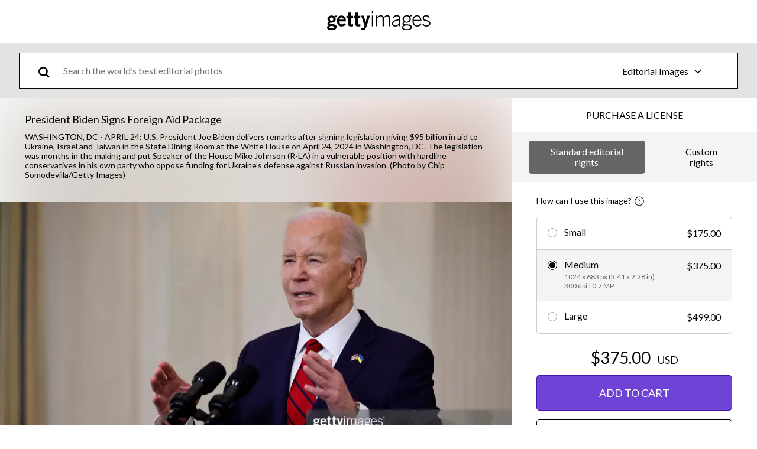

--- FILE ---
content_type: text/css; charset=utf-8
request_url: https://www.gettyimages.com/components/global-nav/static/css/9385.2b629b6b35922a6318ce.css
body_size: 18441
content:
@media screen and (prefers-reduced-motion:reduce){.Im6rD6w_JdK2_9OqWP0e{transition:none}}.Im6rD6w_JdK2_9OqWP0e{background:transparent;border:none;cursor:pointer;font-size:inherit;font-weight:inherit;padding:0;text-decoration:none;transition:all .3s ease}.Im6rD6w_JdK2_9OqWP0e:active:not([disabled]),.Im6rD6w_JdK2_9OqWP0e:focus:not([disabled]),.Im6rD6w_JdK2_9OqWP0e:hover:not([disabled]){text-decoration:none!important}.Im6rD6w_JdK2_9OqWP0e{color:#6f43d6;font-family:lato,sans-serif}.Im6rD6w_JdK2_9OqWP0e:active:not([disabled]):not([role=menuitem]),.Im6rD6w_JdK2_9OqWP0e:focus:not([disabled]):not([role=menuitem]),.Im6rD6w_JdK2_9OqWP0e:hover:not([disabled]):not([role=menuitem]){text-decoration:underline}.Im6rD6w_JdK2_9OqWP0e[role=menuitem]:active:not([disabled]),.Im6rD6w_JdK2_9OqWP0e[role=menuitem]:focus:not([disabled]),.Im6rD6w_JdK2_9OqWP0e[role=menuitem]:hover:not([disabled]){text-decoration:none}.WlvoZgfZr2knG1kzNYtN{align-items:center;display:flex}.WlvoZgfZr2knG1kzNYtN .tplaLmlAY1Jlub2tFBIt{-webkit-appearance:none;-moz-appearance:none;appearance:none;border:none;cursor:pointer;display:inline-block;font-size:0;margin:8px;padding:0;position:relative}.WlvoZgfZr2knG1kzNYtN .tplaLmlAY1Jlub2tFBIt .vS7H5c8mYtj7qRU69AWd{background-color:#fff;display:block;position:absolute;transition-duration:.12s;transition-property:all;transition-timing-function:cubic-bezier(.4,0,.2,1)}.WlvoZgfZr2knG1kzNYtN .EDPDEFXlo1nyuLKzDi7i,.WlvoZgfZr2knG1kzNYtN .QAmJoZAVZkvtdDfQW2UA{cursor:not-allowed;opacity:.4}.tplaLmlAY1Jlub2tFBIt.S91_7RrmyMIGAiwwqf5V{border-radius:16px;height:24px;min-width:48px;width:48px}.tplaLmlAY1Jlub2tFBIt.S91_7RrmyMIGAiwwqf5V .vS7H5c8mYtj7qRU69AWd{border-radius:16px;height:18px;left:3px;top:3px;width:18px}.tplaLmlAY1Jlub2tFBIt.S91_7RrmyMIGAiwwqf5V.igGgA7skcemLQuVUfnvD .vS7H5c8mYtj7qRU69AWd{left:27px}.tplaLmlAY1Jlub2tFBIt._31zJfIBDvz9fnm9LUXXA{border-radius:2px;height:20px;min-width:38px;width:38px}.tplaLmlAY1Jlub2tFBIt._31zJfIBDvz9fnm9LUXXA .vS7H5c8mYtj7qRU69AWd{border-radius:0;height:16px;left:2px;top:2px;width:16px}.tplaLmlAY1Jlub2tFBIt._31zJfIBDvz9fnm9LUXXA.igGgA7skcemLQuVUfnvD .vS7H5c8mYtj7qRU69AWd{left:20px}.WlvoZgfZr2knG1kzNYtN{font-family:lato,sans-serif;font-size:18px;font-weight:400;line-height:1.2}.kCVenrvNeRjieXVninG8 .tplaLmlAY1Jlub2tFBIt{background-color:#a6a6a6}.kCVenrvNeRjieXVninG8 .tplaLmlAY1Jlub2tFBIt.igGgA7skcemLQuVUfnvD{background-color:#6f43d6}.kCVenrvNeRjieXVninG8 .X3t4eMOOFvhvbOu8Ek5s{color:#666}.kCVenrvNeRjieXVninG8 .X3t4eMOOFvhvbOu8Ek5s.meAndeUCJmCutMq1ENJm{color:#080808}.RqgZC0mpMWTQ2pIh8Vv6 .tplaLmlAY1Jlub2tFBIt{background-color:#080808}.RqgZC0mpMWTQ2pIh8Vv6 .tplaLmlAY1Jlub2tFBIt.igGgA7skcemLQuVUfnvD{background-color:#6f43d6}.RqgZC0mpMWTQ2pIh8Vv6 .X3t4eMOOFvhvbOu8Ek5s{color:#666}.RqgZC0mpMWTQ2pIh8Vv6 .X3t4eMOOFvhvbOu8Ek5s.meAndeUCJmCutMq1ENJm{color:#080808}.YfyYzPmm8jp_HBImgqyQ{align-items:center;-webkit-appearance:none;-moz-appearance:none;appearance:none;border:none;cursor:pointer;display:flex;padding:0;width:auto}.YfyYzPmm8jp_HBImgqyQ,.YfyYzPmm8jp_HBImgqyQ:focus,.YfyYzPmm8jp_HBImgqyQ:hover{background:transparent}.sPfmVDA5DcTbj4jb1UZW{margin:0}.TodzqvvT1PzJcAkbnaVQ{font-size:38px}.TodzqvvT1PzJcAkbnaVQ,.ZAVreyWom9r1TYFLDjx4{font-family:lato,sans-serif;font-weight:400;line-height:1.2}.ZAVreyWom9r1TYFLDjx4{font-size:36px}.XS49ZzAyIV1Oe6jGygBI{font-size:32px}.XS49ZzAyIV1Oe6jGygBI,.n1vqsKuwibFrb9dEl4h6{font-family:lato,sans-serif;font-weight:400;line-height:1.2}.n1vqsKuwibFrb9dEl4h6{font-size:28px}.jqQVyfpsG4ZTjxId1xad{font-size:24px}.jqQVyfpsG4ZTjxId1xad,.l4GrYx7KDbS3eusqSm0L{font-family:lato,sans-serif;font-weight:400;line-height:1.2}.l4GrYx7KDbS3eusqSm0L{font-size:21px}.Vw64isw2gYWb857zNcuJ{font-size:18px}.Vw64isw2gYWb857zNcuJ,.qIMGKVtMHIaRsSWhcgm1{font-family:lato,sans-serif;font-weight:400;line-height:1.2}.qIMGKVtMHIaRsSWhcgm1{font-size:16px}.oWfaogst70VwEolYW1ui{font-size:14px}.i3aVfjC2_apKvO0Ox4Aj,.oWfaogst70VwEolYW1ui{font-family:lato,sans-serif;font-weight:400;line-height:1.2}.i3aVfjC2_apKvO0Ox4Aj{font-size:12px}.fGiKHEw_9aH_UVOHF7UL{background-color:#000;bottom:0;left:0;opacity:.5;position:fixed;right:0;top:0;-webkit-tap-highlight-color:rgba(0,0,0,0);z-index:1300}.zK6QSR33NRXnwWb8KDjS{align-items:center;box-sizing:border-box;display:flex;justify-content:center;padding:0 28px;position:relative;text-align:center;top:0;width:100%}.zK6QSR33NRXnwWb8KDjS:focus-visible{outline:none}.zK6QSR33NRXnwWb8KDjS .v9iUswZlKDf6j4MkLMjt{padding:36px 0}.zK6QSR33NRXnwWb8KDjS .XT7yzmPUSUC0VxIXC8_G{position:absolute;right:8px;top:-24px}.zK6QSR33NRXnwWb8KDjS .H1tV3dsgz9xFizDtXIKl{fill:#fff;height:18px;width:18px}.zK6QSR33NRXnwWb8KDjS .H1tV3dsgz9xFizDtXIKl path{fill:inherit}.pjglrUe2Oth9bsj2iWmg{box-sizing:border-box;display:flex;flex-direction:column;max-height:300px;overflow-y:scroll;padding:0 28px;width:100%}.pjglrUe2Oth9bsj2iWmg.OwxkAX4lSsqIGYFnVQgD{padding-top:36px}.pjglrUe2Oth9bsj2iWmg.StcboqVNtlVhcFoDzVU1{padding-bottom:36px}.pjglrUe2Oth9bsj2iWmg.iaEN6crFraw1WbrlRz9w{padding-bottom:36px;padding-top:36px}.pjglrUe2Oth9bsj2iWmg.sX1DoL4VZ5c46GntvV_p{max-height:760px;overflow-y:auto;padding:0}.Ymzf0lrZ02L4zxbLRKu1{bottom:0;box-sizing:border-box;display:flex;justify-content:center;padding:36px 28px;position:relative;width:100%}.Ymzf0lrZ02L4zxbLRKu1 .SvVLE0wmN9q6mewwKTya{margin-left:12px}.QbQLv6HeaYi2G8eOEHHK{align-items:center;background-color:#fff;border-radius:4px;display:flex;flex-direction:column;justify-content:center;left:50%;max-width:700px;position:fixed;top:50%;transform:translate(-50%,-50%);width:93vw;z-index:1300}.QbQLv6HeaYi2G8eOEHHK:focus-visible{outline:none}.QbQLv6HeaYi2G8eOEHHK.sX1DoL4VZ5c46GntvV_p{max-height:100%;max-width:90%}.QbQLv6HeaYi2G8eOEHHK.KKFD7a0hQUAWv9VrrU6q{border-radius:0;height:100vh;margin:0;max-width:none;width:100vw}.QbQLv6HeaYi2G8eOEHHK.KKFD7a0hQUAWv9VrrU6q .H1tV3dsgz9xFizDtXIKl{fill:#000;height:14px;width:14px}.QbQLv6HeaYi2G8eOEHHK.KKFD7a0hQUAWv9VrrU6q .XT7yzmPUSUC0VxIXC8_G{padding:4px;right:16px;top:16px}.QbQLv6HeaYi2G8eOEHHK.KKFD7a0hQUAWv9VrrU6q .pjglrUe2Oth9bsj2iWmg{height:100%;max-height:none}@media(min-width:768px){.QbQLv6HeaYi2G8eOEHHK.KKFD7a0hQUAWv9VrrU6q .H1tV3dsgz9xFizDtXIKl{height:18px;width:18px}.QbQLv6HeaYi2G8eOEHHK.KKFD7a0hQUAWv9VrrU6q .XT7yzmPUSUC0VxIXC8_G{padding:4px;right:32px;top:32px}.zK6QSR33NRXnwWb8KDjS .XT7yzmPUSUC0VxIXC8_G{right:-16px;top:-16px}.zK6QSR33NRXnwWb8KDjS .H1tV3dsgz9xFizDtXIKl{height:12px;width:12px}.pjglrUe2Oth9bsj2iWmg{max-height:500px}}.O1RN6N5vsYm1tSQs8cnP{align-items:center;display:flex;width:-moz-fit-content;width:fit-content}.O1RN6N5vsYm1tSQs8cnP .eHBtJUKm2Wd_RiY_3fzy{cursor:pointer}.O1RN6N5vsYm1tSQs8cnP .bk2YdurVQ0KEn4vnXtsJ{align-items:center;-webkit-appearance:none;-moz-appearance:none;appearance:none;background:transparent;border:none;cursor:pointer;display:flex;padding:0;width:auto}.O1RN6N5vsYm1tSQs8cnP .bk2YdurVQ0KEn4vnXtsJ:focus,.O1RN6N5vsYm1tSQs8cnP .bk2YdurVQ0KEn4vnXtsJ:hover{background:transparent}.O1RN6N5vsYm1tSQs8cnP.NfygkhjmPTaENgW3n1kx{flex-direction:row}.O1RN6N5vsYm1tSQs8cnP.NfygkhjmPTaENgW3n1kx .eHBtJUKm2Wd_RiY_3fzy{margin-right:8px}.O1RN6N5vsYm1tSQs8cnP.yL0pJvUCi4382GROLeeU{flex-direction:row-reverse}.O1RN6N5vsYm1tSQs8cnP.yL0pJvUCi4382GROLeeU .eHBtJUKm2Wd_RiY_3fzy{margin-left:8px}.O1RN6N5vsYm1tSQs8cnP.N6AXHiyBs6k4jwxs5906{flex-direction:column}.O1RN6N5vsYm1tSQs8cnP.N6AXHiyBs6k4jwxs5906 .eHBtJUKm2Wd_RiY_3fzy{margin-bottom:8px}.O1RN6N5vsYm1tSQs8cnP.IC6nE4S3N8goLlkhirii{flex-direction:column-reverse}.O1RN6N5vsYm1tSQs8cnP.IC6nE4S3N8goLlkhirii .eHBtJUKm2Wd_RiY_3fzy{margin-top:8px}.O1RN6N5vsYm1tSQs8cnP .eHBtJUKm2Wd_RiY_3fzy{font-family:lato,sans-serif}.O1RN6N5vsYm1tSQs8cnP:focus .E6y7k9reG8G_N4W9VF5p path,.O1RN6N5vsYm1tSQs8cnP:hover .E6y7k9reG8G_N4W9VF5p path{fill:#a6a6a6}.Swu7MswtRPWdAQKWc9ok{align-items:flex-start;display:flex;justify-content:center;margin:8px}.Swu7MswtRPWdAQKWc9ok .JshZriEYcDAp9jCGUk5k{display:flex;flex-grow:1;flex-shrink:1;margin:8px;width:auto}.Swu7MswtRPWdAQKWc9ok .JshZriEYcDAp9jCGUk5k.Oj2bz1ZiOQ5XuR2cZPWf{max-width:none;width:100%}.Swu7MswtRPWdAQKWc9ok .JshZriEYcDAp9jCGUk5k.kbQlkZ5gulsYAe8lTZ9O{flex-grow:1;flex-shrink:1;width:33.3333333333%}.Swu7MswtRPWdAQKWc9ok .JshZriEYcDAp9jCGUk5k.FzQA6ef1__9q18uY5KOT{flex-grow:1;flex-shrink:1;width:66.6666666667%}.ka1fIq5wpeq3WRRPhAiA{list-style:none}.ka1fIq5wpeq3WRRPhAiA li{position:relative}.ka1fIq5wpeq3WRRPhAiA li:before{background-image:url("data:image/svg+xml;utf8,<?xml%20version=%221.0%22%20encoding=%22utf-8%22?%3E%3Csvg%20width=%2216%22%20height=%2216%22%20viewBox=%220%200%2016%2016%22%20fill=%22none%22%20xmlns=%22http://www.w3.org/2000/svg%22%3E%3Cpath%20d=%22M7.01955%2010.3938L4.66602%208.04031L5.37305%207.33331L7.01955%208.97978L10.666%205.33331L11.373%206.04035L7.01955%2010.3938Z%22%20fill=%22%236F43D6%22/%3E%3C/svg%3E");background-repeat:no-repeat;content:"";height:1em;left:-1em;position:absolute;top:0;width:1em}.LRjt0yFLoK5IpDbGLNzV{display:flex;position:relative}.LRjt0yFLoK5IpDbGLNzV.Aql9dnwJ8QzgEENNccsM{box-shadow:inset 0 0 0 2px #efda59}.LRjt0yFLoK5IpDbGLNzV input{border:transparent;padding:12px 20px}.LRjt0yFLoK5IpDbGLNzV input:focus{opacity:1;outline:none}.SrltC9TeTi53Te0XHpnj._ImNTGWii_E0ypNF4IRI{color:#efda59}@keyframes PZX0fZODMe8ji14hr1fF{0%{opacity:.1;transform:translate3d(0,-5px,0);visibility:visible}}@keyframes LhIdwXy5bcoz54_RNm81{to{opacity:.1;transform:translate3d(0,-5px,0);visibility:visible}}.LRjt0yFLoK5IpDbGLNzV{background-color:#fff;box-shadow:inset 0 0 0 1px #a6a6a6;color:#080808;color:#666;font-family:lato,sans-serif;height:56.5px}.LRjt0yFLoK5IpDbGLNzV:focus-within{background-color:#f4f4f4;outline:1px solid #080808}.LRjt0yFLoK5IpDbGLNzV.Aql9dnwJ8QzgEENNccsM{border:transparent;box-shadow:inset 0 0 0 1px #a6a6a6}@media screen and (prefers-reduced-motion:reduce){.LRjt0yFLoK5IpDbGLNzV .W_WuSHKOT1fmIhNredXC{animation:none;transition:none}}.LRjt0yFLoK5IpDbGLNzV .W_WuSHKOT1fmIhNredXC{animation-duration:.3s;animation-name:LhIdwXy5bcoz54_RNm81;color:#666;display:block;font-size:16px;font-weight:400;left:20px;position:absolute;top:18px;transition:all .3s}.LRjt0yFLoK5IpDbGLNzV input{background:none;display:block;font-family:lato,sans-serif;font-size:16px;opacity:1;padding:25px 20px 12px;width:100%}.LRjt0yFLoK5IpDbGLNzV input::-moz-placeholder{opacity:0}.LRjt0yFLoK5IpDbGLNzV input::placeholder{opacity:0}.LRjt0yFLoK5IpDbGLNzV input[type=hidden]{display:none}@media screen and (prefers-reduced-motion:reduce){.LRjt0yFLoK5IpDbGLNzV input:focus~.W_WuSHKOT1fmIhNredXC{animation:none}}.LRjt0yFLoK5IpDbGLNzV input:focus~.W_WuSHKOT1fmIhNredXC{font-size:12px;top:10px}.LRjt0yFLoK5IpDbGLNzV input:not(:-moz-placeholder)~.W_WuSHKOT1fmIhNredXC{font-size:12px;top:10px}.LRjt0yFLoK5IpDbGLNzV input:not(:placeholder-shown)~.W_WuSHKOT1fmIhNredXC{font-size:12px;top:10px}@media screen and (prefers-reduced-motion:reduce){.LRjt0yFLoK5IpDbGLNzV input:not(:-moz-placeholder):not(:focus)~.W_WuSHKOT1fmIhNredXC{animation:none;-moz-transition:none;transition:none}.LRjt0yFLoK5IpDbGLNzV input:not(:placeholder-shown):not(:focus)~.W_WuSHKOT1fmIhNredXC{animation:none;transition:none}}.SrltC9TeTi53Te0XHpnj{font-family:lato,sans-serif}.SrltC9TeTi53Te0XHpnj._ImNTGWii_E0ypNF4IRI{color:#f01428}.Nrcxpj6W5UPMPVzxIOhK{align-items:center;display:flex;position:relative}.Nrcxpj6W5UPMPVzxIOhK .Gtb5y8o29oAny75Nv15H{display:inline;display:initial;min-height:56px;resize:vertical}.Nrcxpj6W5UPMPVzxIOhK .Gtb5y8o29oAny75Nv15H._UPqZgAWC1D0jpnGm21D{box-shadow:inset 0 0 0 2px #efda59}.Q6Qwro1fZzXTBYSv4wNT{box-sizing:border-box;width:100%}.Q6Qwro1fZzXTBYSv4wNT.cSovmsNS1AjmivYZEmOT{color:#efda59}.Nrcxpj6W5UPMPVzxIOhK{box-shadow:inset 0 0 0 1px #a6a6a6;box-shadow:none;color:#080808;font-family:lato,sans-serif;height:56.5px;height:auto;padding:0 0 8px}.Nrcxpj6W5UPMPVzxIOhK .C9AJ39WnzAcBuJ9SmU_o{display:inline;display:initial;margin-bottom:4px;width:100%}.Nrcxpj6W5UPMPVzxIOhK .Gtb5y8o29oAny75Nv15H{background:none;bottom:0;box-sizing:border-box;display:block;font-family:lato,sans-serif;font-size:16px;padding:4px;width:100%}.Nrcxpj6W5UPMPVzxIOhK .Gtb5y8o29oAny75Nv15H._UPqZgAWC1D0jpnGm21D{border:transparent;box-shadow:inset 0 0 0 1px #a6a6a6}.Nrcxpj6W5UPMPVzxIOhK .Gtb5y8o29oAny75Nv15H::-moz-placeholder{color:#666}.Nrcxpj6W5UPMPVzxIOhK .Gtb5y8o29oAny75Nv15H::placeholder{color:#666}.Q6Qwro1fZzXTBYSv4wNT.cSovmsNS1AjmivYZEmOT{color:#f01428}.cX7W4Kx9qe4vpKqcMLtH{align-items:center;display:flex;justify-content:center;margin:0 20px 0 0}.cX7W4Kx9qe4vpKqcMLtH button:nth-child(2){margin-left:10px}button.sSPZ73YARwYcaW1hdvut{background:none;border-width:0;padding:0}button.sSPZ73YARwYcaW1hdvut:focus,button.sSPZ73YARwYcaW1hdvut:hover{cursor:pointer}.ibc97dlV4Zr7iIUzb1ec,.rp7h1NBUuIrgn_ElenRf{display:inherit}.ibc97dlV4Zr7iIUzb1ec:focus *,.ibc97dlV4Zr7iIUzb1ec:hover *,.rp7h1NBUuIrgn_ElenRf:focus *,.rp7h1NBUuIrgn_ElenRf:hover *{fill:#000}.ibc97dlV4Zr7iIUzb1ec:focus,.ibc97dlV4Zr7iIUzb1ec:hover{cursor:pointer}.ibc97dlV4Zr7iIUzb1ec,.rp7h1NBUuIrgn_ElenRf{fill:#e3e3e3}.ozkSEJF19F2v0zb0O_lY{align-items:center;display:flex;flex-direction:column;width:100%}.cXQSk36J0zqyBQLnqGlC{background:none;border:none;cursor:pointer;padding:4px}.cXQSk36J0zqyBQLnqGlC[data-state=active]:after{content:"";display:block;height:3px;width:100%}.wSGf5kLXphfMmnUQI74V>*{margin:0 16px}.wSGf5kLXphfMmnUQI74V>:first-of-type{margin-left:0}.wSGf5kLXphfMmnUQI74V>:last-of-type{margin-right:0}.oL96Rlm8oqvfflQX9Dq_{width:100%}.cXQSk36J0zqyBQLnqGlC{color:#080808;font-family:lato,sans-serif;font-size:18px;font-weight:400;line-height:1.2}.cXQSk36J0zqyBQLnqGlC:focus,.cXQSk36J0zqyBQLnqGlC:hover{color:#6f43d6}.cXQSk36J0zqyBQLnqGlC[data-state=active]:after{background-color:#6f43d6;margin-top:2px}.RisyyNKdVnBGikG8ef26>:not(:first-child){margin-top:12px}.zhlGPwfiGbNGDYWf43lv{-webkit-appearance:none;-moz-appearance:none;appearance:none;background-color:inherit;background-image:url(/components/global-nav/static/static/ArrowDownIcon-4436038bae00d8d63ab4.svg);background-position:right 7px bottom 47%;background-repeat:no-repeat;border:1px solid #a6a6a6;border-radius:0;color:#080808;cursor:pointer;font-family:lato,sans-serif;font-size:18px;font-weight:400;height:56.5px;line-height:1.2;padding-left:20px;padding-right:28px;width:100%}.zhlGPwfiGbNGDYWf43lv:focus,.zhlGPwfiGbNGDYWf43lv:hover{border-color:#080808}.zhlGPwfiGbNGDYWf43lv.e1A8ZfdmPz2LO36SwLgl{color:#666}.OZMkJeAslYcS3eTadh4B,.ZlYdzQ3nlk2VsFwAU8Ao{display:flex;flex-direction:column}.ZlYdzQ3nlk2VsFwAU8Ao{box-sizing:border-box;justify-content:center;padding:0 20px}.ZlYdzQ3nlk2VsFwAU8Ao.CxrOjQ2UojHe1zDq5EkO{box-shadow:inset 0 0 0 2px #efda59}.LIaK_r0a5UgLABD8Xsqp{display:flex;flex-direction:row}.LIaK_r0a5UgLABD8Xsqp .bXj6wSFJYI_YW9LOZ9a0{align-items:center;-webkit-appearance:none;-moz-appearance:none;appearance:none;background:none;border:none;cursor:pointer;display:flex;padding:0}.LIaK_r0a5UgLABD8Xsqp .n9sATaUmMc1q3GWvv9yt{align-items:center;display:flex;margin-left:6px;width:12px}.LIaK_r0a5UgLABD8Xsqp .VB1Mep6ZWGgGPb1gw57G{margin-left:6px}.LIaK_r0a5UgLABD8Xsqp .SqD4oNCw0HLSqeY207MQ{display:flex}.LIaK_r0a5UgLABD8Xsqp .ibcEWdxbyKQeIQlRJGFm{align-items:center;display:flex;width:20px}.LIaK_r0a5UgLABD8Xsqp .ZdBNo1qEuTT4RFhTgiy7,.LIaK_r0a5UgLABD8Xsqp .iPdMKLV2KPtysG5cJVDh{margin-left:6px}.LIaK_r0a5UgLABD8Xsqp .DZEOze70s_eYk5dSmShp{background-color:#fff;box-sizing:border-box;list-style:none;max-height:200px;outline:none;overflow-y:scroll;padding:0;text-align:left;white-space:normal}.LIaK_r0a5UgLABD8Xsqp .P9TAWYA7cgQ8LoZsMPHm{box-sizing:border-box;cursor:pointer;display:flex;padding:4px 8px;width:100%}.LIaK_r0a5UgLABD8Xsqp .Na4EIfGR1UymLAG9radk{margin:0 8px;width:1px}.LIaK_r0a5UgLABD8Xsqp .m_zBNhOrhH0is_WFNhjh{border:transparent;outline:none;width:100%}.ZlYdzQ3nlk2VsFwAU8Ao{box-shadow:inset 0 0 0 1px #a6a6a6;color:#080808;font-family:lato,sans-serif;font-size:18px;font-weight:400;height:56.5px;line-height:1.2}.ZlYdzQ3nlk2VsFwAU8Ao:focus-within{border:transparent;box-shadow:inset 0 0 0 1px #666}.ZlYdzQ3nlk2VsFwAU8Ao.CxrOjQ2UojHe1zDq5EkO{border:transparent;box-shadow:inset 0 0 0 1px #a6a6a6}.ZlYdzQ3nlk2VsFwAU8Ao .dgb0__rPztORHvp3L6Rt{color:#666;font-family:lato,sans-serif;font-size:14px;font-weight:400;line-height:1.2}.LIaK_r0a5UgLABD8Xsqp .Na4EIfGR1UymLAG9radk{background-color:#a6a6a6}.LIaK_r0a5UgLABD8Xsqp .DZEOze70s_eYk5dSmShp{border:1px solid #a6a6a6}.LIaK_r0a5UgLABD8Xsqp .P9TAWYA7cgQ8LoZsMPHm:focus,.LIaK_r0a5UgLABD8Xsqp .P9TAWYA7cgQ8LoZsMPHm:hover{background-color:#f4f4f4}.LIaK_r0a5UgLABD8Xsqp .P9TAWYA7cgQ8LoZsMPHm .iPdMKLV2KPtysG5cJVDh{color:#a6a6a6}.LIaK_r0a5UgLABD8Xsqp .bXj6wSFJYI_YW9LOZ9a0,.LIaK_r0a5UgLABD8Xsqp .m_zBNhOrhH0is_WFNhjh{font-family:lato,sans-serif;font-size:18px;font-weight:400;line-height:1.2}.PjiwyNdF9Q0SCHxOxGGC{font-family:lato,sans-serif}.PjiwyNdF9Q0SCHxOxGGC.XZFS6EgWuJ39I3qWGp20{color:#f01428}.Ju3d29XQNVkf8YfJO6PT{background:transparent;transition:opacity .2s ease-in-out;z-index:1040}@media screen and (prefers-reduced-motion:reduce){.Ju3d29XQNVkf8YfJO6PT{opacity:1;transition:none}}.Ju3d29XQNVkf8YfJO6PT.Xkgur4b2WIpxqYeCgWww,.Ju3d29XQNVkf8YfJO6PT.qUkggae_gPbwKOW2Vvnz{opacity:1}.Ju3d29XQNVkf8YfJO6PT.Ow5NztpF2_iJccsKVTn_,.Ju3d29XQNVkf8YfJO6PT.Z3A74exDvcnZlZsmZ8Id{opacity:0}.Ju3d29XQNVkf8YfJO6PT .rPw7E4kVlti9TfDePABq,.Ju3d29XQNVkf8YfJO6PT .rPw7E4kVlti9TfDePABq:before{background:inherit;box-sizing:border-box;height:8px;position:absolute;width:8px}.Ju3d29XQNVkf8YfJO6PT .rPw7E4kVlti9TfDePABq{background-color:#fff;visibility:hidden}.Ju3d29XQNVkf8YfJO6PT .rPw7E4kVlti9TfDePABq:before{content:"";transform:rotate(45deg);visibility:visible}.Ju3d29XQNVkf8YfJO6PT[data-popper-placement^=top]{padding-bottom:8px}.Ju3d29XQNVkf8YfJO6PT[data-popper-placement^=top]>.rPw7E4kVlti9TfDePABq{bottom:4px}.Ju3d29XQNVkf8YfJO6PT[data-popper-placement^=bottom]{padding-top:8px}.Ju3d29XQNVkf8YfJO6PT[data-popper-placement^=bottom]>.rPw7E4kVlti9TfDePABq{top:4px}.Ju3d29XQNVkf8YfJO6PT[data-popper-placement^=left]{padding-right:8px}.Ju3d29XQNVkf8YfJO6PT[data-popper-placement^=left]>.rPw7E4kVlti9TfDePABq{right:4px}.Ju3d29XQNVkf8YfJO6PT[data-popper-placement^=right]{padding-left:8px}.Ju3d29XQNVkf8YfJO6PT[data-popper-placement^=right]>.rPw7E4kVlti9TfDePABq{left:4px}.yexQA0rkPBIjMI2qUN34{background-color:#fff;border-radius:4px;line-height:120%;padding:8px 16px}.PERHvpEbvGgqO6w8d3gq{all:inherit;display:contents}.UQBhP30cJA2ahKOZ8rmA[data-popper-placement^=top]>.rPw7E4kVlti9TfDePABq:before{border-bottom:1px solid #a6a6a6;border-right:1px solid #a6a6a6}.UQBhP30cJA2ahKOZ8rmA[data-popper-placement^=bottom]>.rPw7E4kVlti9TfDePABq:before{border-left:1px solid #a6a6a6;border-top:1px solid #a6a6a6}.UQBhP30cJA2ahKOZ8rmA[data-popper-placement^=left]>.rPw7E4kVlti9TfDePABq:before{border-right:1px solid #a6a6a6;border-top:1px solid #a6a6a6}.UQBhP30cJA2ahKOZ8rmA[data-popper-placement^=right]>.rPw7E4kVlti9TfDePABq:before{border-bottom:1px solid #a6a6a6;border-left:1px solid #a6a6a6}.UQBhP30cJA2ahKOZ8rmA .yexQA0rkPBIjMI2qUN34{border:1px solid #a6a6a6}.spMoJK71dzAVketi_Ga_ .X2dmRwa9IDiQ8ZEqgAGA{-webkit-appearance:textfield;-moz-appearance:textfield;appearance:textfield;background-color:#fff;box-shadow:none;box-sizing:border-box;height:40px;margin-right:8px;text-align:center;width:40px}.spMoJK71dzAVketi_Ga_ .X2dmRwa9IDiQ8ZEqgAGA::-webkit-inner-spin-button,.spMoJK71dzAVketi_Ga_ .X2dmRwa9IDiQ8ZEqgAGA::-webkit-outer-spin-button{display:none}.spMoJK71dzAVketi_Ga_ .UY5k64DD6QLhMsIWmzzo{margin-left:8px}.spMoJK71dzAVketi_Ga_ .TXhmcBVXPa6dm3prK5bz{margin-right:48px;max-width:150px;padding-left:8px;padding-right:8px;width:100%}.spMoJK71dzAVketi_Ga_ .TXhmcBVXPa6dm3prK5bz span{align-items:center;display:flex}.spMoJK71dzAVketi_Ga_ .TXhmcBVXPa6dm3prK5bz .XGed4AavqBRX3jMuY8Dw{padding-right:16px}.spMoJK71dzAVketi_Ga_ .TXhmcBVXPa6dm3prK5bz svg{margin-right:8px}.spMoJK71dzAVketi_Ga_ .n_f25oywkdesX8qdW61q{margin-left:48px;max-width:150px;padding-left:8px;padding-right:8px;width:100%}.spMoJK71dzAVketi_Ga_ .n_f25oywkdesX8qdW61q span{align-items:center;display:flex}.spMoJK71dzAVketi_Ga_ .n_f25oywkdesX8qdW61q .XGed4AavqBRX3jMuY8Dw{padding-left:16px}.spMoJK71dzAVketi_Ga_ .n_f25oywkdesX8qdW61q svg{margin-left:8px}.spMoJK71dzAVketi_Ga_,.spMoJK71dzAVketi_Ga_ .X2dmRwa9IDiQ8ZEqgAGA{font-family:lato,sans-serif;font-size:18px;font-weight:400;line-height:1.2}.spMoJK71dzAVketi_Ga_ .X2dmRwa9IDiQ8ZEqgAGA{border:1px solid #080808}@media screen and (prefers-reduced-motion:reduce){.spMoJK71dzAVketi_Ga_ .TXhmcBVXPa6dm3prK5bz:active:not([disabled]) svg,.spMoJK71dzAVketi_Ga_ .TXhmcBVXPa6dm3prK5bz:focus:not([disabled]) svg,.spMoJK71dzAVketi_Ga_ .TXhmcBVXPa6dm3prK5bz:hover:not([disabled]) svg,.spMoJK71dzAVketi_Ga_ .n_f25oywkdesX8qdW61q:active:not([disabled]) svg,.spMoJK71dzAVketi_Ga_ .n_f25oywkdesX8qdW61q:focus:not([disabled]) svg,.spMoJK71dzAVketi_Ga_ .n_f25oywkdesX8qdW61q:hover:not([disabled]) svg{transition:none}}.spMoJK71dzAVketi_Ga_ .TXhmcBVXPa6dm3prK5bz:active:not([disabled]) svg,.spMoJK71dzAVketi_Ga_ .TXhmcBVXPa6dm3prK5bz:focus:not([disabled]) svg,.spMoJK71dzAVketi_Ga_ .TXhmcBVXPa6dm3prK5bz:hover:not([disabled]) svg,.spMoJK71dzAVketi_Ga_ .n_f25oywkdesX8qdW61q:active:not([disabled]) svg,.spMoJK71dzAVketi_Ga_ .n_f25oywkdesX8qdW61q:focus:not([disabled]) svg,.spMoJK71dzAVketi_Ga_ .n_f25oywkdesX8qdW61q:hover:not([disabled]) svg{fill:#fff;transition:all .3s ease}.ul7cMdKHBysCFK_c5ZDd{align-items:center;background-color:#fff;border:1px solid gray;display:flex;flex-direction:column;padding:20px}@media(min-width:768px){.ul7cMdKHBysCFK_c5ZDd{align-items:flex-start;flex-direction:row}}.ul7cMdKHBysCFK_c5ZDd:not(:last-of-type){border-bottom:none}.ul7cMdKHBysCFK_c5ZDd .YhrafP2V2VpxbF3_5Zff{display:flex;margin-bottom:12px}@media(min-width:768px){.ul7cMdKHBysCFK_c5ZDd .YhrafP2V2VpxbF3_5Zff{margin-bottom:0;margin-right:20px}}.ul7cMdKHBysCFK_c5ZDd .YhrafP2V2VpxbF3_5Zff>img,.ul7cMdKHBysCFK_c5ZDd .YhrafP2V2VpxbF3_5Zff>video{height:-moz-fit-content;height:fit-content;max-width:170px}.ul7cMdKHBysCFK_c5ZDd .GeTxewDgERRa_GxRRjF7{width:100%}.ul7cMdKHBysCFK_c5ZDd .w8QCVNW4N5ZqV7QbcLeT{align-items:center;border-bottom:1px solid gray;display:flex;flex-direction:column;justify-content:space-between;margin-bottom:16px;padding-bottom:12px;text-align:center}.ul7cMdKHBysCFK_c5ZDd .w8QCVNW4N5ZqV7QbcLeT>div:not(:last-of-type){margin-bottom:6px}@media(min-width:768px){.ul7cMdKHBysCFK_c5ZDd .w8QCVNW4N5ZqV7QbcLeT{align-items:flex-start;flex-direction:row;text-align:left}.ul7cMdKHBysCFK_c5ZDd .w8QCVNW4N5ZqV7QbcLeT>div:not(:last-of-type){margin-bottom:0}}.volVlbP8X5RYCEwZkZ3O{display:inline-block;margin:0;vertical-align:top;width:70%}.volVlbP8X5RYCEwZkZ3O .q6EwtmFOMnNCNLkraWBM{display:flex;margin-bottom:8px}.volVlbP8X5RYCEwZkZ3O .IdbTrzSrWzpSMAFEItE0{min-width:140px;padding-right:8px;width:140px}.volVlbP8X5RYCEwZkZ3O .ZlpbTrcr2cbGo3x2gMOq{margin:0}.ul7cMdKHBysCFK_c5ZDd{border-color:#ccc}.ul7cMdKHBysCFK_c5ZDd .w8QCVNW4N5ZqV7QbcLeT{border-color:#ccc;color:#080808}.volVlbP8X5RYCEwZkZ3O .IdbTrzSrWzpSMAFEItE0{color:#666;font-family:lato,sans-serif;font-size:16px;font-weight:400;font-weight:600;line-height:1.2}.volVlbP8X5RYCEwZkZ3O .ZlpbTrcr2cbGo3x2gMOq{color:#080808;font-family:lato,sans-serif;font-size:16px;font-weight:400;line-height:1.2}.FTkhZdsxiiU4vSMIUZ9g{border-spacing:0}.L3xAI11rqfOqPikJBI1W .E_pvu4KrwvGzWWXkXPRy{text-transform:uppercase}.pbU6aLG7YK_HazvHe6oe{vertical-align:middle}.pbU6aLG7YK_HazvHe6oe input{box-sizing:border-box;width:100%}.MqPT3KEyqrw4wDI0EuiN button{-webkit-appearance:none;-moz-appearance:none;appearance:none;background:none;border:none;color:inherit;cursor:pointer;font:inherit;padding:0;text-align:left;white-space:nowrap;width:100%}.MqPT3KEyqrw4wDI0EuiN svg{margin-left:4px}.eue9hapO0sZFyoqu2zSQ .Myhww4SZqhEg8Gwj9xWQ{padding:12px 0}.eue9hapO0sZFyoqu2zSQ .OuUeORhxhyCSJik8UZ_E{align-items:flex-start;display:flex;gap:10px}@media(min-width:768px){.eue9hapO0sZFyoqu2zSQ .OuUeORhxhyCSJik8UZ_E{align-items:center;flex-direction:row}}.eue9hapO0sZFyoqu2zSQ .RPWhlulQqlx26dlPcMnw{display:none}.eue9hapO0sZFyoqu2zSQ .MDTHTrYHfaaCYkHzN12d{margin:0}.eue9hapO0sZFyoqu2zSQ .fpxi_4TD4EcKnE17UmXh{background-color:transparent;border-radius:50px;padding:2px}.eue9hapO0sZFyoqu2zSQ .fpxi_4TD4EcKnE17UmXh:hover{cursor:pointer}.eue9hapO0sZFyoqu2zSQ .CqOKVRUnzgFWiH_uDO1Q{margin:0}@media(min-width:768px){.eue9hapO0sZFyoqu2zSQ .CqOKVRUnzgFWiH_uDO1Q{margin-left:auto}}.eue9hapO0sZFyoqu2zSQ ._1MLGhePBz9xYPuGd5OKw{border-radius:50px;padding:2px;text-align:center}.eue9hapO0sZFyoqu2zSQ ._1MLGhePBz9xYPuGd5OKw>button{background-color:transparent;border:transparent;border-radius:2px;margin:0 8px}.FTkhZdsxiiU4vSMIUZ9g{color:#080808}.C1YwKApgNnYLGcGopb4c{padding:12px}.C1YwKApgNnYLGcGopb4c,.pbU6aLG7YK_HazvHe6oe{font-family:lato,sans-serif;font-size:18px;font-weight:400;line-height:1.2}.pbU6aLG7YK_HazvHe6oe{padding:4px 12px}.MqPT3KEyqrw4wDI0EuiN button{font-family:lato,sans-serif;font-size:18px;font-weight:400;line-height:1.2;padding:12px}.DQOl90nGAdCdXwRe_Wxr{background-color:#fff}.DQOl90nGAdCdXwRe_Wxr:nth-of-type(2n){background-color:#f4f4f4}.L3xAI11rqfOqPikJBI1W .E_pvu4KrwvGzWWXkXPRy{background-color:#e3e3e3}.L3xAI11rqfOqPikJBI1W .CVNyfAYJRsZQL_vSbJIm{background-color:#f4f4f4}.eue9hapO0sZFyoqu2zSQ{font-family:lato,sans-serif;font-size:18px;font-weight:400;line-height:1.2}.eue9hapO0sZFyoqu2zSQ .fpxi_4TD4EcKnE17UmXh{border:1px solid #a6a6a6}.eue9hapO0sZFyoqu2zSQ .fpxi_4TD4EcKnE17UmXh:hover{background-color:#f4f4f4}.eue9hapO0sZFyoqu2zSQ .fpxi_4TD4EcKnE17UmXh:focus{outline-width:1px}.eue9hapO0sZFyoqu2zSQ ._1MLGhePBz9xYPuGd5OKw{border:1px solid #080808}.eue9hapO0sZFyoqu2zSQ ._1MLGhePBz9xYPuGd5OKw>button:hover:not([disabled]){background-color:#f4f4f4}.eue9hapO0sZFyoqu2zSQ ._1MLGhePBz9xYPuGd5OKw>button:focus:not([disabled]){outline-width:1px}.xTVAh1INEcrjxOO_BlVA{height:200px;overflow:hidden;position:relative;z-index:0}.xTVAh1INEcrjxOO_BlVA img,.xTVAh1INEcrjxOO_BlVA video{height:100%;-o-object-fit:cover;object-fit:cover;width:100%}.m8V1l0TaTTAKYJzFGmN7{gap:12px;list-style:none;margin:0;overflow-y:auto;padding:0}.m8V1l0TaTTAKYJzFGmN7.MpiqoLysznjkEFq37awM{display:grid;grid-gap:12px;gap:12px;grid-template-columns:repeat(1,1fr)}@media(min-width:320px){.m8V1l0TaTTAKYJzFGmN7.MpiqoLysznjkEFq37awM{grid-template-columns:repeat(2,1fr)}}@media(min-width:768px){.m8V1l0TaTTAKYJzFGmN7.MpiqoLysznjkEFq37awM{grid-template-columns:repeat(4,1fr)}}.m8V1l0TaTTAKYJzFGmN7.zeD7bIfad_oVhqHFgL7h{display:flex;flex-wrap:wrap}.m8V1l0TaTTAKYJzFGmN7.zeD7bIfad_oVhqHFgL7h .xTVAh1INEcrjxOO_BlVA{--ratio:calc(var(--image-width)/var(--image-height));flex-basis:calc(var(--ratio)*200px);flex-grow:calc(var(--ratio)*100)}.Ob8xoh5pvl7hHTNaMOWQ{align-items:center;border-radius:4px;cursor:pointer;display:flex;flex:0 0 auto;font-size:12px;height:32px;justify-content:center;max-width:240px;min-width:36px;padding:0 8px;position:relative}.DQgLJ9rKdsu2QMhxIGkl{border-radius:16px}.Ob8xoh5pvl7hHTNaMOWQ{background-color:#fbfbfb;color:#666;font-family:lato,sans-serif}.cVWGSHezArs0F_lFJow4{border:1px solid #ccc}.cVWGSHezArs0F_lFJow4:focus,.cVWGSHezArs0F_lFJow4:hover{background:#e3e3e3;border:1px solid #080808;color:#080808}.DQgLJ9rKdsu2QMhxIGkl{border:none;box-shadow:inset 0 0 0 1px #ccc;color:#666}.DQgLJ9rKdsu2QMhxIGkl.CBVDPyOQkMTtY1Vd1XfQ{background-color:#fff;box-shadow:inset 0 0 0 2px #6f43d6;color:#000}.KnIRMoISe7lR5k2HqS5w{background-size:cover;border:1px solid #a6a6a6;border-radius:30px;display:inline-block;height:60px;vertical-align:middle;width:60px}.f8Z0UJtEcENSQ4gdUKwZ{display:flex}.f8Z0UJtEcENSQ4gdUKwZ>button:not(:first-of-type){border-bottom-left-radius:0;border-top-left-radius:0}.f8Z0UJtEcENSQ4gdUKwZ>button:not(:last-of-type){border-bottom-right-radius:0;border-right:none;border-top-right-radius:0}.Fdz1cDN85Q6HkpBxlnre{display:flex;flex-direction:column}.Fdz1cDN85Q6HkpBxlnre>button:not(:first-of-type){border-top-left-radius:0;border-top-right-radius:0}.Fdz1cDN85Q6HkpBxlnre>button:not(:last-of-type){border-bottom:none;border-bottom-left-radius:0;border-bottom-right-radius:0}.e5rHYX0igcHWxjhmFFSl{align-items:center;display:flex;justify-content:center}.e5rHYX0igcHWxjhmFFSl svg{stroke:#fff}.e5rHYX0igcHWxjhmFFSl circle{stroke:crimson}.e5rHYX0igcHWxjhmFFSl svg{stroke:#e3e3e3}.e5rHYX0igcHWxjhmFFSl circle{stroke:#6f43d6}.l1G4xnMJZpKlRu1b3Fbe{display:none}.hMu_Rf5hO7pqc86Y7fNk{height:auto;padding:0}.hMu_Rf5hO7pqc86Y7fNk .l1G4xnMJZpKlRu1b3Fbe{align-items:center;-webkit-appearance:none;-moz-appearance:none;appearance:none;border:1px solid gray;cursor:pointer;display:flex;flex:0 0 auto;font-size:inherit;justify-content:center;margin-top:0}.hMu_Rf5hO7pqc86Y7fNk .l1G4xnMJZpKlRu1b3Fbe:before{border-radius:100%;content:"";display:block;transition:background-color .3s ease}.hMu_Rf5hO7pqc86Y7fNk .l1G4xnMJZpKlRu1b3Fbe:not(:checked):hover:before{background-color:#a9a9a9}.sIDfU_rZBe9zWPqXN4NG.UtXm2Pwpf_0QLSHYA9Oz{background:#fff;border:1px solid #ccc;border-radius:20px;color:#666;height:auto;min-width:50px;padding:4px 12px}.sIDfU_rZBe9zWPqXN4NG.UtXm2Pwpf_0QLSHYA9Oz.QASSv5qf6AVKm3KlON8p{background-color:#6f43d6;border-color:#6f43d6;color:#fff}.sIDfU_rZBe9zWPqXN4NG.UtXm2Pwpf_0QLSHYA9Oz.QASSv5qf6AVKm3KlON8p:active:not([disabled]),.sIDfU_rZBe9zWPqXN4NG.UtXm2Pwpf_0QLSHYA9Oz.QASSv5qf6AVKm3KlON8p:focus:not([disabled]),.sIDfU_rZBe9zWPqXN4NG.UtXm2Pwpf_0QLSHYA9Oz.QASSv5qf6AVKm3KlON8p:hover:not([disabled]){background-color:#6f43d6;color:#fff}.hMu_Rf5hO7pqc86Y7fNk .l1G4xnMJZpKlRu1b3Fbe{background-color:#fff;border:1px solid #ccc;border-radius:100%;height:1em;margin-right:.75em;width:1em}.hMu_Rf5hO7pqc86Y7fNk .l1G4xnMJZpKlRu1b3Fbe:before{height:.7em;width:.7em}.hMu_Rf5hO7pqc86Y7fNk .l1G4xnMJZpKlRu1b3Fbe:not(:checked):focus:before,.hMu_Rf5hO7pqc86Y7fNk .l1G4xnMJZpKlRu1b3Fbe:not(:checked):hover:before{background-color:#a6a6a6}.hMu_Rf5hO7pqc86Y7fNk .l1G4xnMJZpKlRu1b3Fbe.QASSv5qf6AVKm3KlON8p:before{background-color:#000}.LtyzuvmedzNHlxRL5PYZ.QASSv5qf6AVKm3KlON8p,.LtyzuvmedzNHlxRL5PYZ.QASSv5qf6AVKm3KlON8p:active:not([disabled]),.LtyzuvmedzNHlxRL5PYZ.QASSv5qf6AVKm3KlON8p:focus:not([disabled]),.LtyzuvmedzNHlxRL5PYZ.QASSv5qf6AVKm3KlON8p:hover:not([disabled]),.RWmdMA_FUkTxPh64S26V.QASSv5qf6AVKm3KlON8p,.RWmdMA_FUkTxPh64S26V.QASSv5qf6AVKm3KlON8p:active:not([disabled]),.RWmdMA_FUkTxPh64S26V.QASSv5qf6AVKm3KlON8p:focus:not([disabled]),.RWmdMA_FUkTxPh64S26V.QASSv5qf6AVKm3KlON8p:hover:not([disabled]){background-color:#4316ac;color:#fff}.ulVEtwDE53IpkJttxHUK.QASSv5qf6AVKm3KlON8p,.ulVEtwDE53IpkJttxHUK.QASSv5qf6AVKm3KlON8p:active:not([disabled]),.ulVEtwDE53IpkJttxHUK.QASSv5qf6AVKm3KlON8p:focus:not([disabled]),.ulVEtwDE53IpkJttxHUK.QASSv5qf6AVKm3KlON8p:hover:not([disabled]){background-color:#e3e3e3;color:#080808}.LPmN6APlEwP1EYpAc9zU.QASSv5qf6AVKm3KlON8p,.LPmN6APlEwP1EYpAc9zU.QASSv5qf6AVKm3KlON8p:active:not([disabled]),.LPmN6APlEwP1EYpAc9zU.QASSv5qf6AVKm3KlON8p:focus:not([disabled]),.LPmN6APlEwP1EYpAc9zU.QASSv5qf6AVKm3KlON8p:hover:not([disabled]){background-color:#080808;color:#fff}.iQ_owTiIyQJ7TWkjeyMY{display:flex}.iQ_owTiIyQJ7TWkjeyMY.Pxxruqixrvs4bweiqUzQ>label:not(:first-of-type){border-bottom-left-radius:0;border-top-left-radius:0}.iQ_owTiIyQJ7TWkjeyMY.Pxxruqixrvs4bweiqUzQ>label:not(:last-of-type){border-bottom-right-radius:0;border-right:none;border-top-right-radius:0}.iQ_owTiIyQJ7TWkjeyMY.hb6I_ynlvXJvtU3xLEaG>label:not(:last-of-type){margin-right:16px}.Pcfm0iVrai1JeSWWyjss{cursor:pointer;display:block;position:relative;touch-action:none;-webkit-tap-highlight-color:rgba(0,0,0,0)}.Pcfm0iVrai1JeSWWyjss.pxcmMkgOHJ1JAKLTy74N{height:6px;width:100%}.Pcfm0iVrai1JeSWWyjss *{box-sizing:border-box}.Pcfm0iVrai1JeSWWyjss .lcSqRvMfEGjVBCNJiuYz{display:block}.Pcfm0iVrai1JeSWWyjss .lcSqRvMfEGjVBCNJiuYz.Hh6HuF3NeFRT2mh4Dezh,.Pcfm0iVrai1JeSWWyjss .lcSqRvMfEGjVBCNJiuYz.OOKxoHwVfkmLjGdk2WwL{border-radius:6px;height:6px}.Pcfm0iVrai1JeSWWyjss .lcSqRvMfEGjVBCNJiuYz.hpfMb7zwMmOpyf3hCE8F{border-radius:2px;height:2px;opacity:.4}.Pcfm0iVrai1JeSWWyjss .LzhuVDRt87TFULi0fowV.Hh6HuF3NeFRT2mh4Dezh{position:absolute;top:50%;transform:translateY(-50%);width:50%;z-index:1}.Pcfm0iVrai1JeSWWyjss .tj1FT7adXi5uwVoGqVqI{height:6px;position:absolute;top:50%;transform:translateY(-50%)}.Pcfm0iVrai1JeSWWyjss .tj1FT7adXi5uwVoGqVqI.OOKxoHwVfkmLjGdk2WwL{border-radius:6px}.Pcfm0iVrai1JeSWWyjss .Ayn7e9oR12jzmJQOMrmU{border-radius:50%;position:absolute}.Pcfm0iVrai1JeSWWyjss .Ayn7e9oR12jzmJQOMrmU.OOKxoHwVfkmLjGdk2WwL{height:16px;margin-left:-8px;margin-right:-8px;margin-top:-8px;outline:0;top:3px;width:16px}.Pcfm0iVrai1JeSWWyjss .Ayn7e9oR12jzmJQOMrmU.Hh6HuF3NeFRT2mh4Dezh{height:16px;margin-left:-12px;margin-right:-12px;margin-top:-8px;outline:0;top:3px;width:16px;z-index:1}.Pcfm0iVrai1JeSWWyjss .Ayn7e9oR12jzmJQOMrmU.hpfMb7zwMmOpyf3hCE8F{height:32px;top:-15px;transform:translateX(-50%);width:32px}.Pcfm0iVrai1JeSWWyjss .fMbPlwO0YHQBOM6k2uzA{border-radius:8px;height:8px;position:absolute;top:-3px;transform:translateX(-50%);width:8px}.Pcfm0iVrai1JeSWWyjss .O3PaBIJdMz7nSIjhTpXX{font-size:12px;font-weight:500;line-height:24px;margin-top:17px;position:absolute;top:0;transform:translateX(-50%)}.Pcfm0iVrai1JeSWWyjss .CM5uxKWkqRc0lgKvwQBs{color:#fff;font-family:iStock Maquette,helvetica,arial,sans-serif;font-size:16px;left:10.5px;line-height:24px;position:absolute;top:3px}.Pcfm0iVrai1JeSWWyjss.Hh6HuF3NeFRT2mh4Dezh{background:linear-gradient(90deg,#6f43d6 50%,#080808 0);color:#080808}.Pcfm0iVrai1JeSWWyjss.OOKxoHwVfkmLjGdk2WwL{color:#080808}.Pcfm0iVrai1JeSWWyjss.hpfMb7zwMmOpyf3hCE8F{color:#a6a6a6}.Pcfm0iVrai1JeSWWyjss.pxcmMkgOHJ1JAKLTy74N{background:#080808}.Pcfm0iVrai1JeSWWyjss .lcSqRvMfEGjVBCNJiuYz.Hh6HuF3NeFRT2mh4Dezh{background:linear-gradient(90deg,#6f43d6 50%,#080808 0)}.Pcfm0iVrai1JeSWWyjss .lcSqRvMfEGjVBCNJiuYz.OOKxoHwVfkmLjGdk2WwL{background-color:#080808}.Pcfm0iVrai1JeSWWyjss .lcSqRvMfEGjVBCNJiuYz.hpfMb7zwMmOpyf3hCE8F,.Pcfm0iVrai1JeSWWyjss .lcSqRvMfEGjVBCNJiuYz.vmRBShw4mZaUGt8NyHUw{background-color:#a6a6a6}.Pcfm0iVrai1JeSWWyjss .LzhuVDRt87TFULi0fowV.Hh6HuF3NeFRT2mh4Dezh{background:#080808}.Pcfm0iVrai1JeSWWyjss .LzhuVDRt87TFULi0fowV.vmRBShw4mZaUGt8NyHUw{background-color:#c5b4ef}.Pcfm0iVrai1JeSWWyjss .tj1FT7adXi5uwVoGqVqI.Hh6HuF3NeFRT2mh4Dezh{background-color:#080808}.Pcfm0iVrai1JeSWWyjss .tj1FT7adXi5uwVoGqVqI.OOKxoHwVfkmLjGdk2WwL{background-color:#6f43d6}.Pcfm0iVrai1JeSWWyjss .tj1FT7adXi5uwVoGqVqI.vmRBShw4mZaUGt8NyHUw{background-color:#c5b4ef}.Pcfm0iVrai1JeSWWyjss .Y9PPX0gsdoWWGf5NP3mu.Hh6HuF3NeFRT2mh4Dezh{background-color:#6f43d6;color:#6f43d6}.Pcfm0iVrai1JeSWWyjss .Ayn7e9oR12jzmJQOMrmU.Hh6HuF3NeFRT2mh4Dezh,.Pcfm0iVrai1JeSWWyjss .Ayn7e9oR12jzmJQOMrmU.OOKxoHwVfkmLjGdk2WwL{background-color:#fff;border:2px solid #080808;color:#080808}.Pcfm0iVrai1JeSWWyjss .Ayn7e9oR12jzmJQOMrmU.hpfMb7zwMmOpyf3hCE8F{background-color:#6f43d6;border:1px solid #a6a6a6;color:#6f43d6}.Pcfm0iVrai1JeSWWyjss .Ayn7e9oR12jzmJQOMrmU.vmRBShw4mZaUGt8NyHUw{background-color:#fff;border:1px solid #a6a6a6;color:#a6a6a6}.Pcfm0iVrai1JeSWWyjss .fMbPlwO0YHQBOM6k2uzA{background-color:#a6a6a6}.Pcfm0iVrai1JeSWWyjss .O3PaBIJdMz7nSIjhTpXX{font-family:lato,sans-serif}.Pcfm0iVrai1JeSWWyjss:active .Ayn7e9oR12jzmJQOMrmU.Hh6HuF3NeFRT2mh4Dezh,.Pcfm0iVrai1JeSWWyjss:active .Ayn7e9oR12jzmJQOMrmU.OOKxoHwVfkmLjGdk2WwL,.Pcfm0iVrai1JeSWWyjss:focus .Ayn7e9oR12jzmJQOMrmU.Hh6HuF3NeFRT2mh4Dezh,.Pcfm0iVrai1JeSWWyjss:focus .Ayn7e9oR12jzmJQOMrmU.OOKxoHwVfkmLjGdk2WwL,.Pcfm0iVrai1JeSWWyjss:hover .Ayn7e9oR12jzmJQOMrmU.Hh6HuF3NeFRT2mh4Dezh,.Pcfm0iVrai1JeSWWyjss:hover .Ayn7e9oR12jzmJQOMrmU.OOKxoHwVfkmLjGdk2WwL{background-color:#6f43d6}.Pcfm0iVrai1JeSWWyjss:active .Ayn7e9oR12jzmJQOMrmU.hpfMb7zwMmOpyf3hCE8F,.Pcfm0iVrai1JeSWWyjss:focus .Ayn7e9oR12jzmJQOMrmU.hpfMb7zwMmOpyf3hCE8F,.Pcfm0iVrai1JeSWWyjss:hover .Ayn7e9oR12jzmJQOMrmU.hpfMb7zwMmOpyf3hCE8F{background-color:#4316ac;color:#4316ac}.Pcfm0iVrai1JeSWWyjss:active .Ayn7e9oR12jzmJQOMrmU.vmRBShw4mZaUGt8NyHUw,.Pcfm0iVrai1JeSWWyjss:focus .Ayn7e9oR12jzmJQOMrmU.vmRBShw4mZaUGt8NyHUw,.Pcfm0iVrai1JeSWWyjss:hover .Ayn7e9oR12jzmJQOMrmU.vmRBShw4mZaUGt8NyHUw{background-color:#fff;border:1px solid #a6a6a6;color:#a6a6a6}.eNWY2Pour47BL8KFTP46{display:flex;flex:1 0 auto;flex-direction:column;height:100%;outline:0;overflow:visible;overflow:initial;position:fixed;top:0;z-index:1200}.eNWY2Pour47BL8KFTP46.bDuXKu1H2TQEJUyyXUZ1{left:0}.eNWY2Pour47BL8KFTP46.ujGbT5JaYdqIJxeBVcPg{height:auto;left:0;max-height:100%;right:0;top:0}.eNWY2Pour47BL8KFTP46._dNrIH7CiMuXUYCKaIHQ{right:0}.eNWY2Pour47BL8KFTP46.y1KqPpZ518sHwVYCPFj9{bottom:0;height:auto;left:0;max-height:100%;right:0;top:auto}.eNWY2Pour47BL8KFTP46 .PxuNi8FOccmo87qzbYx2{background-color:#fff;box-shadow:0 8px 10px -5px rgba(0,0,0,.2),0 16px 24px 2px rgba(0,0,0,.14),0 6px 30px 5px rgba(0,0,0,.12);height:100%;overflow:auto;width:auto}.eNWY2Pour47BL8KFTP46 .vvdkUB1LVVwTnMZs3yIX{background-color:#000;bottom:0;left:0;opacity:.5;position:fixed;right:0;top:0;-webkit-tap-highlight-color:rgba(0,0,0,0);z-index:-1}.eNWY2Pour47BL8KFTP46 .TGUNypTTnaL4PtwpKN57{background-color:transparent;border:none;cursor:pointer;padding:4px;position:absolute;right:4px;top:4px}.eNWY2Pour47BL8KFTP46 .F5jY7IWnROMuCn0yzM7_{fill:#000;height:18px;width:18px}.eNWY2Pour47BL8KFTP46 .F5jY7IWnROMuCn0yzM7_ path{fill:inherit}.eNWY2Pour47BL8KFTP46 .PxuNi8FOccmo87qzbYx2{padding:32px}.eNWY2Pour47BL8KFTP46 .F5jY7IWnROMuCn0yzM7_:focus,.eNWY2Pour47BL8KFTP46 .F5jY7IWnROMuCn0yzM7_:hover{fill:#6f43d6}.eNWY2Pour47BL8KFTP46.XFwCV1wxt_BVrsZsgbVG .vvdkUB1LVVwTnMZs3yIX{background-color:transparent}.rRau25ANY6hRbWCEnMv1{align-items:center;display:flex;justify-content:center;left:0;padding:4px;position:fixed;width:100%;z-index:1299}.rRau25ANY6hRbWCEnMv1.mD50qWzc8eP9oHE8SxQq{top:0}.rRau25ANY6hRbWCEnMv1.JPvtx1uxjIXwxm6GNgr5{bottom:0}.rRau25ANY6hRbWCEnMv1._lfof7OjCmYuBwvKXIJn{position:static}.rRau25ANY6hRbWCEnMv1 .mPiifjE2BKTmnLy9SlVe{padding:0 0 0 8px;width:100%}.rRau25ANY6hRbWCEnMv1 .GgFyR2N7wxPzclyIMB0S{width:100%}.rRau25ANY6hRbWCEnMv1 .waH4kBeppjzI_P5KF7is{align-items:center;-webkit-appearance:none;-moz-appearance:none;appearance:none;border:none;cursor:pointer;display:flex;height:48px;justify-content:center;width:48px}.rRau25ANY6hRbWCEnMv1 .EH2o_LmYSS13_9ONPH4l{fill:#fff;height:18px;width:18px}.rRau25ANY6hRbWCEnMv1 .EH2o_LmYSS13_9ONPH4l path{fill:inherit}.rRau25ANY6hRbWCEnMv1 .waH4kBeppjzI_P5KF7is{background:transparent}.rRau25ANY6hRbWCEnMv1.p43LIPED0Nw7W3B3KXJZ{background-color:#5ee2a0;color:#fff}.rRau25ANY6hRbWCEnMv1.OJ43cYkAgerMP5PK9tA8{background-color:#e98b2a;color:#fff}.rRau25ANY6hRbWCEnMv1.qBkMIVC7ci2Y9hO8n39Q{background-color:red;color:#fff}.rRau25ANY6hRbWCEnMv1.rZ2yvotYvQT8yy64gj63{background-color:#09f;color:#fff}.kHOhUiHuydgSkYMa0wqE{align-items:center;border-radius:20px;box-sizing:border-box;cursor:pointer;display:flex;font-size:14px;min-height:40px;min-width:150px;padding:8px 16px;position:relative;text-align:left;transition-duration:.12s;transition-property:all;transition-timing-function:cubic-bezier(.4,0,.2,1)}.kHOhUiHuydgSkYMa0wqE .SYegFN0vwYEyM3P4AyII{align-items:center;display:flex;font-size:1rem;height:100%;justify-content:center;margin-right:10px}.kHOhUiHuydgSkYMa0wqE span{margin-right:10px;min-width:90px}.kHOhUiHuydgSkYMa0wqE.aYgtQG37ppKm5lOK0bdN{border:none;min-height:0;min-height:auto;min-width:0;min-width:auto;padding:initial}.kHOhUiHuydgSkYMa0wqE.aYgtQG37ppKm5lOK0bdN span{font-weight:600;min-width:0;min-width:auto}.kHOhUiHuydgSkYMa0wqE.aYgtQG37ppKm5lOK0bdN:focus,.kHOhUiHuydgSkYMa0wqE.aYgtQG37ppKm5lOK0bdN:hover{border:none}.RSKhUBMkbAsVTfNS1wbU{border-radius:12px;box-sizing:border-box;font-size:14px;margin:12px 0;min-width:150px;outline:0;overflow:auto;padding:20px}.RSKhUBMkbAsVTfNS1wbU.aYgtQG37ppKm5lOK0bdN{border-color:#c4d2d2;padding:15px 0}.nTl5UQPJJmFFPsRWC3Dm{z-index:1}.PksWaSbjTTF6W0w1J0CS{align-items:center;display:flex;justify-content:center}.kde3CMEdPnjhiqcMCOdy{align-items:center;border-radius:8px;cursor:pointer;display:flex;list-style:none;padding:6px}.kde3CMEdPnjhiqcMCOdy:last-of-type{border-bottom:none}.kde3CMEdPnjhiqcMCOdy:not(.aYgtQG37ppKm5lOK0bdN):focus:not(.jJWlMmqgpeNYWkS4fO5I),.kde3CMEdPnjhiqcMCOdy:not(.aYgtQG37ppKm5lOK0bdN):hover:not(.jJWlMmqgpeNYWkS4fO5I){text-decoration:underline}.kde3CMEdPnjhiqcMCOdy.aYgtQG37ppKm5lOK0bdN{align-items:center;box-sizing:border-box;display:flex;font-weight:600;height:30px;justify-content:flex-start;padding:20px 25px}.kde3CMEdPnjhiqcMCOdy.aYgtQG37ppKm5lOK0bdN>span{margin:0 15px}.kde3CMEdPnjhiqcMCOdy.aYgtQG37ppKm5lOK0bdN.bPOfMHmJ8FDmWhosVWHg{pointer-events:none}.kde3CMEdPnjhiqcMCOdy.aYgtQG37ppKm5lOK0bdN.bPOfMHmJ8FDmWhosVWHg:hover{background-color:transparent}.kde3CMEdPnjhiqcMCOdy.aYgtQG37ppKm5lOK0bdN:hover:not(.jJWlMmqgpeNYWkS4fO5I){background-color:#ebf1f5;border-radius:0}.E0Yh8fj5KIM0XqW_36ue,.Jfsjc7yE5YXcjD7XsYnO{align-items:center;display:flex;justify-content:center}.Jfsjc7yE5YXcjD7XsYnO{border-radius:50%;color:#fff;flex-shrink:0;font-size:12px;margin-right:10px;min-width:12px;padding:4px 8px}.F1RvQtWmKEf8ppYFjSTP{margin-right:10px}.k6JQvC9Cr2SglYR6BxwU{align-items:center;display:flex}.bPOfMHmJ8FDmWhosVWHg.aYgtQG37ppKm5lOK0bdN{color:#858686}.kHOhUiHuydgSkYMa0wqE{background:#fff;border:1px solid #ccc;color:#000;font-family:lato,sans-serif}.kHOhUiHuydgSkYMa0wqE:focus,.kHOhUiHuydgSkYMa0wqE:hover{border-color:#000}.RSKhUBMkbAsVTfNS1wbU{background:#fff;border:1px solid #a6a6a6;color:#000;font-family:lato,sans-serif}.kde3CMEdPnjhiqcMCOdy:not(.aYgtQG37ppKm5lOK0bdN).bPOfMHmJ8FDmWhosVWHg{color:#6f43d6}.Jfsjc7yE5YXcjD7XsYnO{background-color:#6f43d6}.lvfJa08r87EksBeU24Bv{display:flex;flex-direction:column}.iHYYcGzrcbiutd5EalGz{align-items:center;background:inherit;border:none;display:flex;flex-grow:1;font-family:inherit;font-size:14px;font-weight:400;justify-content:center;line-height:1.5;outline:0;padding:8px 12px}.yQfyW4A11qHBGnZVuoQw{margin-bottom:4px;width:100%}.wVMQdMQBQMK07xgRBqxD{background:inherit;border:none;border-radius:inherit;flex-grow:1;font-family:inherit;font-size:14px;font-weight:400;line-height:1.5;outline:0}.wVMQdMQBQMK07xgRBqxD::-webkit-calendar-picker-indicator,.wVMQdMQBQMK07xgRBqxD::-webkit-inner-spin-button{cursor:pointer;height:16px;width:16px}.mspg7Nh11vmall6Mwxer{text-wrap:nowrap}.SSnhK3fgt1LBkZwMOTwm{background:currentColor;display:inline-block;height:16px;margin:0 8px;width:1px}.x3TiXG3hUdFi3ZvVyFiw.m48Sh_Z_sXUCmqwbvEQK{color:#efda59}.iHYYcGzrcbiutd5EalGz{background:#fff;border:1px solid #ccc;color:#ccc}.x3TiXG3hUdFi3ZvVyFiw,.yQfyW4A11qHBGnZVuoQw{font-family:lato,sans-serif}.x3TiXG3hUdFi3ZvVyFiw.m48Sh_Z_sXUCmqwbvEQK{color:#f01428}.wpHyurnkGTKr6IaYo2ii{bottom:12px;padding-left:12px;padding-right:12px;position:fixed;right:12px}.wpHyurnkGTKr6IaYo2ii.zqoX6_7fd_gwTksznw49{visibility:hidden}@keyframes LBW3_lW0Rz3ffzt8cjLr{0%{transform:rotate(0deg)}to{transform:rotate(1turn)}}.gV4y5CXcooKvZqgjxwAg.YipF6IH7igyKmtwgawlk{animation:LBW3_lW0Rz3ffzt8cjLr 1.4s linear 0s infinite normal none running;display:inline-block}@media screen and (prefers-reduced-motion:reduce){.gV4y5CXcooKvZqgjxwAg.YipF6IH7igyKmtwgawlk{animation:none}}.gV4y5CXcooKvZqgjxwAg.YipF6IH7igyKmtwgawlk.uBOryLxiaDBG7dzhvcbQ{color:inherit}.gV4y5CXcooKvZqgjxwAg.YipF6IH7igyKmtwgawlk .Qn1mPBhdF1caRA_Uuqdt{display:block}.gV4y5CXcooKvZqgjxwAg.YipF6IH7igyKmtwgawlk .Neul6A6KHS560HCCjNBV{stroke:currentcolor;stroke-dasharray:80px,200px;stroke-dashoffset:0}.gV4y5CXcooKvZqgjxwAg.YipF6IH7igyKmtwgawlk.nOM8Hjp2WO8j2S7EFrwn{color:#000}.ANpTvniSAywSKp4TMPa3{width:190px}.ANpTvniSAywSKp4TMPa3 .d1UNB1wz0Vsmg9tkzGjc{align-items:start;margin-top:8px;position:relative}.ANpTvniSAywSKp4TMPa3 .aBWUtxx53L2kWXXSu25d{height:auto}.ANpTvniSAywSKp4TMPa3 .aBWUtxx53L2kWXXSu25d input{padding:6px}.ANpTvniSAywSKp4TMPa3 .bi5d9ihjFnZD1Se364Os{margin-left:16px;margin-top:2px;padding:4px}.s46Q5eEkzeiHXVJ_4vP7{align-items:center;border-left:none;display:flex;flex-direction:column;height:auto;margin-left:0;overflow:hidden;padding-left:0;position:relative;width:100%}.s46Q5eEkzeiHXVJ_4vP7 .wPulY1p6mgQQP6AI1yf4{display:flex;list-style-type:none;margin-bottom:0;overflow-x:hidden;overflow-y:hidden;white-space:nowrap;width:100%}.s46Q5eEkzeiHXVJ_4vP7 .jpph1p3r2yWFixo6jmLI{left:0}.s46Q5eEkzeiHXVJ_4vP7 .ZOFihyJ01gtcoCLAbcnE,.s46Q5eEkzeiHXVJ_4vP7 .jpph1p3r2yWFixo6jmLI{background-color:#f4f4f4;cursor:pointer;display:flex;height:100%;justify-content:center;outline:none;position:absolute;top:0;width:30px;z-index:2}.s46Q5eEkzeiHXVJ_4vP7 .ZOFihyJ01gtcoCLAbcnE{right:0}.g3cnRzwH6gquX1QLMjag{border-radius:20px;box-shadow:-12px 12px 32px 0 rgba(29,28,11,.478);padding:40px}.acYNVLmPx6_Ot9JrpXv4{border-radius:1em;font-family:lato,sans-serif;font-weight:700;padding:8px 16px}.Ra6dKeuMe9goxLZ6VHTT{background-color:#f01428;color:#fff}.p313BDDiFRXAJEAkr5R5{background-color:#6f43d6;color:#fff}.Pko0MTqzQIehlwwFPUsN{background-color:#fff;color:#080808}.R5tQzpYzMWwc1wfFRtMD{box-sizing:border-box;position:relative;width:480px}.apmD3N_whqFnrR1iVaqf{left:0;position:absolute;top:0;width:100%}.pdTQXTK8E4DP25j0HlCg{align-items:center}.dOEJtLnQmEAnidwr5xuU{align-self:center}.xN8Knfdu22Y56ms69c0N{margin:0}.zrdJ26jMpCNid7EAJWpr{width:100%}.KOF9JeQG81n3cVknP0H8{align-content:space-between;align-items:stretch;display:flex;flex-direction:column;flex-wrap:nowrap;justify-content:center;text-align:center;width:100%}.LSnRy3bRoA94PaaJwD1L{text-align:center}.vpX_L6OTPK7W5JLkrEs3 .pdTQXTK8E4DP25j0HlCg{align-items:start}.vpX_L6OTPK7W5JLkrEs3 .dOEJtLnQmEAnidwr5xuU{align-self:start}.hoqguP8vYstrfxsgv9E3 .pdTQXTK8E4DP25j0HlCg{align-items:start;border-bottom:none}.hoqguP8vYstrfxsgv9E3 .dOEJtLnQmEAnidwr5xuU{align-self:start}.R5tQzpYzMWwc1wfFRtMD{font-family:lato,sans-serif;font-size:16px}.R5tQzpYzMWwc1wfFRtMD.tqpygw99AMqRZt0Jc8Ms{padding-top:64px}.apmD3N_whqFnrR1iVaqf{border-top-left-radius:20px;border-top-right-radius:20px;font-size:14px;font-weight:700;line-height:120%}.pdTQXTK8E4DP25j0HlCg{border-bottom:1px solid #ccc;padding-bottom:24px}.dOEJtLnQmEAnidwr5xuU{margin-bottom:12px}.xN8Knfdu22Y56ms69c0N{font-size:60px;font-weight:700;line-height:72px}.zVAHqqUzhvMQKhngzt1y{font-size:14px;margin-bottom:0;margin-top:12px}.zrdJ26jMpCNid7EAJWpr{padding-bottom:24px;padding-top:24px}.KOF9JeQG81n3cVknP0H8{padding-bottom:8px;padding-top:8px}.KOF9JeQG81n3cVknP0H8>:not(:last-child){margin-bottom:12px}.CsLkn65qT0S5INtqx4sd{width:auto}.LSnRy3bRoA94PaaJwD1L{font-size:14px;padding-top:24px}.hoqguP8vYstrfxsgv9E3 .xN8Knfdu22Y56ms69c0N{font-size:36px;font-weight:700;line-height:120%}.hoqguP8vYstrfxsgv9E3 .zrdJ26jMpCNid7EAJWpr{padding-top:0}.nSAxSAuWIYGCLxIkzLVw{border-radius:4px;box-shadow:0 3px 5px -1px rgba(0,0,0,.2),0 6px 10px 0 rgba(0,0,0,.14),0 1px 18px 0 rgba(0,0,0,.12);display:flex;font-size:.875rem;letter-spacing:.01em;line-height:1.5;max-width:500px;min-width:400px;padding:12px 20px;position:fixed;z-index:1400}.t0mn_uGcK4bvGdSjWjRv{align-items:center;display:flex;padding:8px 0}.vHD4b3J6B6poZRla4lef{align-items:center;display:flex;margin-left:auto;margin-right:-8px;padding-left:16px}.CmJI5R4GF77fO8G7iwII{left:24px;top:24px}.nyErQxiL51yC7vk_BS9G{left:50%;top:24px;transform:translateX(-50%)}.TkEYORGtSQoYrG_dK5fa{right:24px;top:24px}.XSDwBeYQW1iYYSeL4Wfc{bottom:24px;left:24px}.IXy5HxBCDtYK6jZ3LLZd{bottom:24px;left:50%;transform:translateX(-50%)}.ucX3VUkMHGe0_e9vrsfw{bottom:24px;right:24px}@keyframes sZD91YzVHIplBvxngYr3{0%{transform:translateX(-100%)}to{transform:translateX(0)}}@keyframes CrqF5CNOKxbSrgrEggHF{0%{transform:translateX(100%)}to{transform:translateX(0)}}@keyframes TJv9CcOaD02KhjnKBnAh{0%{transform:translateY(-100%)}to{transform:translateY(0)}}@keyframes B9QBi53frerQDdRnMoMV{0%{transform:translateY(100%)}to{transform:translateY(0)}}@media screen and (prefers-reduced-motion:reduce){.refhBUZb7DgswhxDxB8r{animation:none}}.refhBUZb7DgswhxDxB8r{animation:sZD91YzVHIplBvxngYr3 .3s ease-out forwards}@media screen and (prefers-reduced-motion:reduce){.gXVqxhvwtd6dbBoKwhj_{animation:none}}.gXVqxhvwtd6dbBoKwhj_{animation:CrqF5CNOKxbSrgrEggHF .3s ease-out forwards}@media screen and (prefers-reduced-motion:reduce){.WeX8NPJ_DjDZbW3Nat2j{animation:none}}.WeX8NPJ_DjDZbW3Nat2j{animation:TJv9CcOaD02KhjnKBnAh .3s ease-out forwards}@media screen and (prefers-reduced-motion:reduce){.KdIOj4w9lU6kYEcszzWZ{animation:none}}.KdIOj4w9lU6kYEcszzWZ{animation:B9QBi53frerQDdRnMoMV .3s ease-out forwards}@media screen and (prefers-reduced-motion:reduce){.nyErQxiL51yC7vk_BS9G.WeX8NPJ_DjDZbW3Nat2j{animation:none;transform:translate(-50%,-100%)}}.nyErQxiL51yC7vk_BS9G.WeX8NPJ_DjDZbW3Nat2j{animation:oDytyKOAQc5_7Kkh5s8o .3s ease-out forwards;transform:translate(-50%,-100%)}@media screen and (prefers-reduced-motion:reduce){.IXy5HxBCDtYK6jZ3LLZd.KdIOj4w9lU6kYEcszzWZ{animation:none;transform:translate(-50%,100%)}}.IXy5HxBCDtYK6jZ3LLZd.KdIOj4w9lU6kYEcszzWZ{animation:DKGxrR5ouPxxwkZabHmF .3s ease-out forwards;transform:translate(-50%,100%)}@keyframes oDytyKOAQc5_7Kkh5s8o{0%{transform:translate(-50%,-100%)}to{transform:translate(-50%)}}@keyframes rJRQTn9wJln7AhSAy4qT{0%{transform:translate(-50%,100%)}to{transform:translate(-50%)}}.ZoPN1Bn7PynMAA7xEnnv{font-size:21px;font-weight:400;margin:16px 0;text-align:center}.Kr7uISVeMRvJAK4QpPK6{align-content:center;align-items:center;align-self:stretch;display:flex;flex-wrap:wrap;gap:16px}.zoVdx2RFHFlaV4KIurFI:focus,.zoVdx2RFHFlaV4KIurFI:hover{background-color:var(--grey-200)}.LwwhjbCy3Y6BD6lBeb5K{gap:16px}.I2x7xImRMbmZBskNbxMz{align-items:center;border-radius:5px;border-style:solid;border-width:1px;box-sizing:border-box;cursor:pointer;display:flex;font-size:14px;font-weight:400;gap:8px;justify-content:center;min-width:-moz-fit-content;min-width:fit-content;padding:10px 16px;text-align:center;text-decoration:none;transition:all .3s ease;white-space:nowrap;width:-moz-fit-content;width:fit-content}.I2x7xImRMbmZBskNbxMz:active:not([disabled]),.I2x7xImRMbmZBskNbxMz:focus:not([disabled]),.I2x7xImRMbmZBskNbxMz:hover:not([disabled]){text-decoration:none!important}.I2x7xImRMbmZBskNbxMz svg{height:12px;width:12px}@media screen and (prefers-reduced-motion:reduce){.I2x7xImRMbmZBskNbxMz{transition:none}}.I2x7xImRMbmZBskNbxMz,.OO1Jh96sWK3KQSj2X0oe{font-family:lato,sans-serif}.a8n_VbKwtN6IaNjruvlT{background-color:#fff;border-color:#000;color:#000}.a8n_VbKwtN6IaNjruvlT svg{fill:#000}.a8n_VbKwtN6IaNjruvlT:active,.a8n_VbKwtN6IaNjruvlT:focus,.a8n_VbKwtN6IaNjruvlT:hover{background-color:#000;border-color:#000;color:#fff}.a8n_VbKwtN6IaNjruvlT:active svg,.a8n_VbKwtN6IaNjruvlT:focus svg,.a8n_VbKwtN6IaNjruvlT:hover svg{fill:#fff}.a8n_VbKwtN6IaNjruvlT[aria-disabled=true]{background:#e3dfe6;border-color:rgba(32,0,56,.13);color:#65636d;pointer-events:none}.a8n_VbKwtN6IaNjruvlT[aria-disabled=true] svg{fill:#65636d}.nG4AMZbIl5ymfmMXhIoT{background-color:#fff;border-color:#6f43d6;color:#6f43d6}.nG4AMZbIl5ymfmMXhIoT svg{fill:#6f43d6}.nG4AMZbIl5ymfmMXhIoT:active,.nG4AMZbIl5ymfmMXhIoT:focus,.nG4AMZbIl5ymfmMXhIoT:hover{background-color:#6f43d6;border-color:#6f43d6;color:#fff}.nG4AMZbIl5ymfmMXhIoT:active svg,.nG4AMZbIl5ymfmMXhIoT:focus svg,.nG4AMZbIl5ymfmMXhIoT:hover svg{fill:#fff}.nG4AMZbIl5ymfmMXhIoT[aria-disabled=true]{background:#e3dfe6;border-color:rgba(32,0,56,.13);color:#65636d;pointer-events:none}.nG4AMZbIl5ymfmMXhIoT[aria-disabled=true] svg{fill:#65636d}
/*# sourceMappingURL=9385.2b629b6b35922a6318ce.css.map*/

--- FILE ---
content_type: text/javascript; charset=utf-8
request_url: https://www.gettyimages.com/components/asset-acquisition/static/9959.c998af7dcb737c106056.js
body_size: 25014
content:
/*! For license information please see 9959.c998af7dcb737c106056.js.LICENSE.txt */
"use strict";(self.webpackChunkasset_acquisition=self.webpackChunkasset_acquisition||[]).push([[9959],{85889:function(e,n,t){var r=t(74848),i=t(79998),s=t(32485),o=t.n(s),u=t(54959),c=t(80753);const a=(0,i.forwardRef)(({children:e,href:n,buttonStyleProps:t,ariaLabel:i,className:s,...a},l)=>{const f=(0,u.A)("link"),d=t?o()(c.A.Button,c.A[t.variant],c.A[t.size],{[c.A.fullWidth]:t.fullWidth},s):o()(f.Link,s);return(0,r.jsx)("a",{ref:l,href:n,className:d,"aria-label":i,...a,children:e})});a.displayName="Link",n.A=a},1651:function(e,n,t){var r=t(79998);const i=(0,r.createContext)({theme:{}});n.A=i},54959:function(e,n,t){var r=t(79998),i=t(1651);n.A=e=>{const{theme:n}=(0,r.useContext)(i.A)||{};return n&&Object.prototype.hasOwnProperty.call(n,e)?n[e]:{}}},84986:function(e,n,t){t.d(n,{C:function(){return i}});var r=t(19149);const i=e=>{null!=e&&((e,n=0)=>{new Promise(t=>{setTimeout(()=>{e(),t()},n)})})(()=>(e=>{if(!e)return(0,r.Mv)(new Error("ga4Track event is not defined"));try{Object.prototype.hasOwnProperty.call(e,"ecommerce")&&window.dataLayer.push({ecommerce:null}),window.dataLayer.push(e)}catch(e){(0,r.Mv)(e)}})(e))}},96607:function(e,n,t){t.d(n,{$z:function(){return o},KE:function(){return s},W9:function(){return i},Zq:function(){return c},dm:function(){return l},lP:function(){return m},p_:function(){return u},qe:function(){return a}});var r=t(8766);const i=e=>{switch(e){case"OneMonth":return"monthly";case"ThreeMonth":return"quarterly";case"SixMonth":return"semi_annually";default:return"annual"}},s=e=>e.includes("PREMPCKHI")?"high":e.includes("PREMPCKMD")?"medium":"small",o=e=>{const n=!!e&&e.match(/\d+/);return n?n[0].replace(/^0+/,""):void 0},u=e=>e.includes("PREMPCKHI")?"high_image_packs":e.includes("PREMPCKMD")?"medium_image_packs":"small_image_packs",c=e=>{if(e)return e.match(/prem/i)?e.match(/plus/i)?"signatureplus":"signature":"essentials"},a=e=>{switch(e){case"RfImage":case"RmImage":case"RrImage":case"RrClip":case"RfClip":return"asset";case"ImagePack":return"image_pack";case"RfSubscription":return"subscription";case"CreditPack":return"credits";case"ServiceFee":return"service_fee";case"XProduct":case"Audio":case"Multimedia":case"XClipRf":case"RmLicense":case"RfLicense":return"x_product";case"PremiumAccessAgreement":return"pa_agreement";case"CustomMediaAgreement":return"cm_agreement";default:return}},l=e=>{switch(e){case"Upgrade":return"upgrade";case"Renew":case"ExpireAndRenew":return"renewal";default:return}},f=e=>e?.discountType&&!["Promotion","None"].includes(e.discountType)?e.discountType:e?.alternatePriceName?e.alternatePriceName:void 0,d=e=>{if(e)return/^[A-Z][a-zA-Z0-9]*$/.test(e)?e:e.replace(/[_\s]+/g," ").split(" ").map(e=>e.charAt(0).toUpperCase()+e.slice(1).toLowerCase()).join("")},m=(e,n,t)=>{if(0!==e?.length)return e?.map(e=>((e,n,t)=>{const a=e?.sku??null,m=[e.originalPrice,e.finalPrice].every(e=>null!=e&&!Number.isNaN(e))&&e.originalPrice>e.finalPrice?(0,r.S5)(e.originalPrice).minus(e.finalPrice).toNumber():0,p={asset_collection_code:e.collectionCode,asset_family:e.assetFamily?.toLowerCase(),asset_id:e.assetId?.toString(),asset_license_type:e.licenseType?.toLowerCase(),asset_media_type:e.mediaType?.toLowerCase(),asset_release_type:e.releaseInfo?d(e.releaseInfo):void 0,asset_type:e.assetType?.toLowerCase(),affiliation:`${e.itemBrand}_site`,coupon:f(e),currency:"USD",discount:(0,r.kg)(m,n),item_brand:e.itemBrand,item_category:e.itemCategory,item_list_name:e.itemCategory,item_name:e?.description,item_id:"asset"===e.itemCategory?e?.assetId:a,price:(0,r.kg)(e.finalPrice,n),quantity:1,location_id:t,index:e?.index};return"asset"===e.itemCategory?{...p,item_category2:p.asset_type,item_list_name:`${p.asset_family?.toLowerCase()}_${p.asset_type}s`,item_name:void 0,item_variant:p.asset_license_type}:"image_pack"===e.itemCategory?{...p,item_category2:s(a),item_list_name:u(a),item_variant:o(a)}:"subscription"===e.itemCategory?{...p,item_category2:i(e.duration),item_category3:l(e.purchaseType),item_list_name:"subscriptions",item_list_id:c(a),item_variant:e.downloadLimit?.toString()}:"credits"===e.itemCategory?{...p,item_variant:o(a)}:"cm_agreement"===e.itemCategory?{...p,item_list_name:"credits",item_variant:e.downloadLimit?.toString()}:p})(e,n,t))}},2238:function(e,n,t){t.d(n,{lP:function(){return u}});var r=t(96607),i=t(8766),s=t(67336);const o=(e,n)=>{if(e)switch(e){case"RfSubscription":case"CreditPack":return"istock_site";case"CustomMediaAgreement":return n?.includes("ISTOCK")?"istock_site":"getty_site";case"Audio":return"triple_scoop_music";default:return"getty_site"}},u=(e=null)=>{if(e&&0!==e.length)return e?.filter(e=>!/_upsell/.test(e.product_type)).map(e=>(e=>{const{finalPrice:n,discount:t}=(0,s.kp)(e),u=(0,r.qe)(e.product_type),c=["Promotion","None"].includes(e.discount_type)?void 0:e.discount_type,a=e.sku??null;return{item_id:a??e.asset_id?.toString(),item_name:"asset"===u?void 0:e.description??void 0,currency:"USD",discount:(0,i.kg)(t,e.currency_code),price:(0,i.kg)(n,e.currency_code),item_brand:window.currentSite?.isiStock?"istock":"getty",quantity:1,coupon:c,asset_id:e.asset_id||void 0,asset_type:e.asset_type,asset_license_type:e.license_type,asset_family:e.asset_family,asset_collection_code:e.collection_code,asset_media_type:e.media_type,asset_release_type:e.release_info,item_category:u,..."asset"===u&&{item_category2:e.asset_type?.toLowerCase(),item_variant:e.license_type?.toLowerCase(),item_list_name:`${e.asset_family?.toLowerCase()}_${e.asset_type?.toLowerCase()}s`},..."image_pack"===u&&{item_category2:(0,r.KE)(a),item_variant:(0,r.$z)(a),item_list_name:(0,r.p_)(a)},..."subscription"===u&&{item_category2:(0,r.W9)(e.duration),item_category3:(0,r.dm)(e.purchase_type),item_variant:e.download_limit?.toString(),item_list_name:"subscriptions",item_list_id:(0,r.Zq)(a),coupon:e.alternate_price_name&&!c?e.alternate_price_name:c},..."pa_agreement"===u&&{item_list_name:"pa_agreement"},..."credits"===u&&{item_variant:(0,r.$z)(a),item_list_name:"credits"},..."cm_agreement"===u&&{item_variant:e.download_limit?.toString()||e.agreement_credits?.toString(),item_list_name:"credits"},location_id:e.location_id?e.location_id:void 0,affiliation:o(e.product_type,a),index:e?.index}})(e))}},19149:function(e,n,t){t.d(n,{Mv:function(){return i},p2:function(){return s}});var r=t(31210);const i=(e,n={})=>{((e,n={})=>{(0,r.d)(e,n)})(e,n)};function s(e){return n=>{try{return n?e(n):e()}catch(e){i(e)}return null}}},8766:function(e,n,t){t.d(n,{kg:function(){return Ge},$g:function(){return je},S5:function(){return Be},A9:function(){return Ve},eO:function(){return Ke},tG:function(){return He}});var r,i,s=9e15,o=1e9,u="0123456789abcdef",c="2.[base64]",a="3.[base64]",l={precision:20,rounding:4,modulo:1,toExpNeg:-7,toExpPos:21,minE:-s,maxE:s,crypto:!1},f=!0,d="[DecimalError] ",m=d+"Invalid argument: ",p=d+"Precision limit exceeded",h=d+"crypto unavailable",g="[object Decimal]",w=Math.floor,_=Math.pow,v=/^0b([01]+(\.[01]*)?|\.[01]+)(p[+-]?\d+)?$/i,y=/^0x([0-9a-f]+(\.[0-9a-f]*)?|\.[0-9a-f]+)(p[+-]?\d+)?$/i,N=/^0o([0-7]+(\.[0-7]*)?|\.[0-7]+)(p[+-]?\d+)?$/i,b=/^(\d+(\.\d*)?|\.\d+)(e[+-]?\d+)?$/i,E=1e7,S=c.length-1,P=a.length-1,x={toStringTag:g};function M(e){var n,t,r,i=e.length-1,s="",o=e[0];if(i>0){for(s+=o,n=1;n<i;n++)(t=7-(r=e[n]+"").length)&&(s+=I(t)),s+=r;(t=7-(r=(o=e[n])+"").length)&&(s+=I(t))}else if(0===o)return"0";for(;o%10==0;)o/=10;return s+o}function R(e,n,t){if(e!==~~e||e<n||e>t)throw Error(m+e)}function C(e,n,t,r){var i,s,o,u;for(s=e[0];s>=10;s/=10)--n;return--n<0?(n+=7,i=0):(i=Math.ceil((n+1)/7),n%=7),s=_(10,7-n),u=e[i]%s|0,null==r?n<3?(0==n?u=u/100|0:1==n&&(u=u/10|0),o=t<4&&99999==u||t>3&&49999==u||5e4==u||0==u):o=(t<4&&u+1==s||t>3&&u+1==s/2)&&(e[i+1]/s/100|0)==_(10,n-2)-1||(u==s/2||0==u)&&!(e[i+1]/s/100|0):n<4?(0==n?u=u/1e3|0:1==n?u=u/100|0:2==n&&(u=u/10|0),o=(r||t<4)&&9999==u||!r&&t>3&&4999==u):o=((r||t<4)&&u+1==s||!r&&t>3&&u+1==s/2)&&(e[i+1]/s/1e3|0)==_(10,n-3)-1,o}function A(e,n,t){for(var r,i,s=[0],o=0,c=e.length;o<c;){for(i=s.length;i--;)s[i]*=n;for(s[0]+=u.indexOf(e.charAt(o++)),r=0;r<s.length;r++)s[r]>t-1&&(void 0===s[r+1]&&(s[r+1]=0),s[r+1]+=s[r]/t|0,s[r]%=t)}return s.reverse()}x.absoluteValue=x.abs=function(){var e=new this.constructor(this);return e.s<0&&(e.s=1),q(e)},x.ceil=function(){return q(new this.constructor(this),this.e+1,2)},x.clampedTo=x.clamp=function(e,n){var t=this,r=t.constructor;if(e=new r(e),n=new r(n),!e.s||!n.s)return new r(NaN);if(e.gt(n))throw Error(m+n);return t.cmp(e)<0?e:t.cmp(n)>0?n:new r(t)},x.comparedTo=x.cmp=function(e){var n,t,r,i,s=this,o=s.d,u=(e=new s.constructor(e)).d,c=s.s,a=e.s;if(!o||!u)return c&&a?c!==a?c:o===u?0:!o^c<0?1:-1:NaN;if(!o[0]||!u[0])return o[0]?c:u[0]?-a:0;if(c!==a)return c;if(s.e!==e.e)return s.e>e.e^c<0?1:-1;for(n=0,t=(r=o.length)<(i=u.length)?r:i;n<t;++n)if(o[n]!==u[n])return o[n]>u[n]^c<0?1:-1;return r===i?0:r>i^c<0?1:-1},x.cosine=x.cos=function(){var e,n,t=this,r=t.constructor;return t.d?t.d[0]?(e=r.precision,n=r.rounding,r.precision=e+Math.max(t.e,t.sd())+7,r.rounding=1,t=function(e,n){var t,r,i;if(n.isZero())return n;r=n.d.length,r<32?i=(1/W(4,t=Math.ceil(r/3))).toString():(t=16,i="2.3283064365386962890625e-10");e.precision+=t,n=V(e,1,n.times(i),new e(1));for(var s=t;s--;){var o=n.times(n);n=o.times(o).minus(o).times(8).plus(1)}return e.precision-=t,n}(r,Y(r,t)),r.precision=e,r.rounding=n,q(2==i||3==i?t.neg():t,e,n,!0)):new r(1):new r(NaN)},x.cubeRoot=x.cbrt=function(){var e,n,t,r,i,s,o,u,c,a,l=this,d=l.constructor;if(!l.isFinite()||l.isZero())return new d(l);for(f=!1,(s=l.s*_(l.s*l,1/3))&&Math.abs(s)!=1/0?r=new d(s.toString()):(t=M(l.d),(s=((e=l.e)-t.length+1)%3)&&(t+=1==s||-2==s?"0":"00"),s=_(t,1/3),e=w((e+1)/3)-(e%3==(e<0?-1:2)),(r=new d(t=s==1/0?"5e"+e:(t=s.toExponential()).slice(0,t.indexOf("e")+1)+e)).s=l.s),o=(e=d.precision)+3;;)if(a=(c=(u=r).times(u).times(u)).plus(l),r=k(a.plus(l).times(u),a.plus(c),o+2,1),M(u.d).slice(0,o)===(t=M(r.d)).slice(0,o)){if("9999"!=(t=t.slice(o-3,o+1))&&(i||"4999"!=t)){+t&&(+t.slice(1)||"5"!=t.charAt(0))||(q(r,e+1,1),n=!r.times(r).times(r).eq(l));break}if(!i&&(q(u,e+1,0),u.times(u).times(u).eq(l))){r=u;break}o+=4,i=1}return f=!0,q(r,e,d.rounding,n)},x.decimalPlaces=x.dp=function(){var e,n=this.d,t=NaN;if(n){if(t=7*((e=n.length-1)-w(this.e/7)),e=n[e])for(;e%10==0;e/=10)t--;t<0&&(t=0)}return t},x.dividedBy=x.div=function(e){return k(this,new this.constructor(e))},x.dividedToIntegerBy=x.divToInt=function(e){var n=this.constructor;return q(k(this,new n(e),0,1,1),n.precision,n.rounding)},x.equals=x.eq=function(e){return 0===this.cmp(e)},x.floor=function(){return q(new this.constructor(this),this.e+1,3)},x.greaterThan=x.gt=function(e){return this.cmp(e)>0},x.greaterThanOrEqualTo=x.gte=function(e){var n=this.cmp(e);return 1==n||0===n},x.hyperbolicCosine=x.cosh=function(){var e,n,t,r,i,s=this,o=s.constructor,u=new o(1);if(!s.isFinite())return new o(s.s?1/0:NaN);if(s.isZero())return u;t=o.precision,r=o.rounding,o.precision=t+Math.max(s.e,s.sd())+4,o.rounding=1,(i=s.d.length)<32?n=(1/W(4,e=Math.ceil(i/3))).toString():(e=16,n="2.3283064365386962890625e-10"),s=V(o,1,s.times(n),new o(1),!0);for(var c,a=e,l=new o(8);a--;)c=s.times(s),s=u.minus(c.times(l.minus(c.times(l))));return q(s,o.precision=t,o.rounding=r,!0)},x.hyperbolicSine=x.sinh=function(){var e,n,t,r,i=this,s=i.constructor;if(!i.isFinite()||i.isZero())return new s(i);if(n=s.precision,t=s.rounding,s.precision=n+Math.max(i.e,i.sd())+4,s.rounding=1,(r=i.d.length)<3)i=V(s,2,i,i,!0);else{e=(e=1.4*Math.sqrt(r))>16?16:0|e,i=V(s,2,i=i.times(1/W(5,e)),i,!0);for(var o,u=new s(5),c=new s(16),a=new s(20);e--;)o=i.times(i),i=i.times(u.plus(o.times(c.times(o).plus(a))))}return s.precision=n,s.rounding=t,q(i,n,t,!0)},x.hyperbolicTangent=x.tanh=function(){var e,n,t=this,r=t.constructor;return t.isFinite()?t.isZero()?new r(t):(e=r.precision,n=r.rounding,r.precision=e+7,r.rounding=1,k(t.sinh(),t.cosh(),r.precision=e,r.rounding=n)):new r(t.s)},x.inverseCosine=x.acos=function(){var e,n=this,t=n.constructor,r=n.abs().cmp(1),i=t.precision,s=t.rounding;return-1!==r?0===r?n.isNeg()?T(t,i,s):new t(0):new t(NaN):n.isZero()?T(t,i+4,s).times(.5):(t.precision=i+6,t.rounding=1,n=n.asin(),e=T(t,i+4,s).times(.5),t.precision=i,t.rounding=s,e.minus(n))},x.inverseHyperbolicCosine=x.acosh=function(){var e,n,t=this,r=t.constructor;return t.lte(1)?new r(t.eq(1)?0:NaN):t.isFinite()?(e=r.precision,n=r.rounding,r.precision=e+Math.max(Math.abs(t.e),t.sd())+4,r.rounding=1,f=!1,t=t.times(t).minus(1).sqrt().plus(t),f=!0,r.precision=e,r.rounding=n,t.ln()):new r(t)},x.inverseHyperbolicSine=x.asinh=function(){var e,n,t=this,r=t.constructor;return!t.isFinite()||t.isZero()?new r(t):(e=r.precision,n=r.rounding,r.precision=e+2*Math.max(Math.abs(t.e),t.sd())+6,r.rounding=1,f=!1,t=t.times(t).plus(1).sqrt().plus(t),f=!0,r.precision=e,r.rounding=n,t.ln())},x.inverseHyperbolicTangent=x.atanh=function(){var e,n,t,r,i=this,s=i.constructor;return i.isFinite()?i.e>=0?new s(i.abs().eq(1)?i.s/0:i.isZero()?i:NaN):(e=s.precision,n=s.rounding,r=i.sd(),Math.max(r,e)<2*-i.e-1?q(new s(i),e,n,!0):(s.precision=t=r-i.e,i=k(i.plus(1),new s(1).minus(i),t+e,1),s.precision=e+4,s.rounding=1,i=i.ln(),s.precision=e,s.rounding=n,i.times(.5))):new s(NaN)},x.inverseSine=x.asin=function(){var e,n,t,r,i=this,s=i.constructor;return i.isZero()?new s(i):(n=i.abs().cmp(1),t=s.precision,r=s.rounding,-1!==n?0===n?((e=T(s,t+4,r).times(.5)).s=i.s,e):new s(NaN):(s.precision=t+6,s.rounding=1,i=i.div(new s(1).minus(i.times(i)).sqrt().plus(1)).atan(),s.precision=t,s.rounding=r,i.times(2)))},x.inverseTangent=x.atan=function(){var e,n,t,r,i,s,o,u,c,a=this,l=a.constructor,d=l.precision,m=l.rounding;if(a.isFinite()){if(a.isZero())return new l(a);if(a.abs().eq(1)&&d+4<=P)return(o=T(l,d+4,m).times(.25)).s=a.s,o}else{if(!a.s)return new l(NaN);if(d+4<=P)return(o=T(l,d+4,m).times(.5)).s=a.s,o}for(l.precision=u=d+10,l.rounding=1,e=t=Math.min(28,u/7+2|0);e;--e)a=a.div(a.times(a).plus(1).sqrt().plus(1));for(f=!1,n=Math.ceil(u/7),r=1,c=a.times(a),o=new l(a),i=a;-1!==e;)if(i=i.times(c),s=o.minus(i.div(r+=2)),i=i.times(c),void 0!==(o=s.plus(i.div(r+=2))).d[n])for(e=n;o.d[e]===s.d[e]&&e--;);return t&&(o=o.times(2<<t-1)),f=!0,q(o,l.precision=d,l.rounding=m,!0)},x.isFinite=function(){return!!this.d},x.isInteger=x.isInt=function(){return!!this.d&&w(this.e/7)>this.d.length-2},x.isNaN=function(){return!this.s},x.isNegative=x.isNeg=function(){return this.s<0},x.isPositive=x.isPos=function(){return this.s>0},x.isZero=function(){return!!this.d&&0===this.d[0]},x.lessThan=x.lt=function(e){return this.cmp(e)<0},x.lessThanOrEqualTo=x.lte=function(e){return this.cmp(e)<1},x.logarithm=x.log=function(e){var n,t,r,i,s,o,u,c,a=this,l=a.constructor,d=l.precision,m=l.rounding;if(null==e)e=new l(10),n=!0;else{if(t=(e=new l(e)).d,e.s<0||!t||!t[0]||e.eq(1))return new l(NaN);n=e.eq(10)}if(t=a.d,a.s<0||!t||!t[0]||a.eq(1))return new l(t&&!t[0]?-1/0:1!=a.s?NaN:t?0:1/0);if(n)if(t.length>1)s=!0;else{for(i=t[0];i%10==0;)i/=10;s=1!==i}if(f=!1,o=B(a,u=d+5),r=n?D(l,u+10):B(e,u),C((c=k(o,r,u,1)).d,i=d,m))do{if(o=B(a,u+=10),r=n?D(l,u+10):B(e,u),c=k(o,r,u,1),!s){+M(c.d).slice(i+1,i+15)+1==1e14&&(c=q(c,d+1,0));break}}while(C(c.d,i+=10,m));return f=!0,q(c,d,m)},x.minus=x.sub=function(e){var n,t,r,i,s,o,u,c,a,l,d,m,p=this,h=p.constructor;if(e=new h(e),!p.d||!e.d)return p.s&&e.s?p.d?e.s=-e.s:e=new h(e.d||p.s!==e.s?p:NaN):e=new h(NaN),e;if(p.s!=e.s)return e.s=-e.s,p.plus(e);if(a=p.d,m=e.d,u=h.precision,c=h.rounding,!a[0]||!m[0]){if(m[0])e.s=-e.s;else{if(!a[0])return new h(3===c?-0:0);e=new h(p)}return f?q(e,u,c):e}if(t=w(e.e/7),l=w(p.e/7),a=a.slice(),s=l-t){for((d=s<0)?(n=a,s=-s,o=m.length):(n=m,t=l,o=a.length),s>(r=Math.max(Math.ceil(u/7),o)+2)&&(s=r,n.length=1),n.reverse(),r=s;r--;)n.push(0);n.reverse()}else{for((d=(r=a.length)<(o=m.length))&&(o=r),r=0;r<o;r++)if(a[r]!=m[r]){d=a[r]<m[r];break}s=0}for(d&&(n=a,a=m,m=n,e.s=-e.s),o=a.length,r=m.length-o;r>0;--r)a[o++]=0;for(r=m.length;r>s;){if(a[--r]<m[r]){for(i=r;i&&0===a[--i];)a[i]=E-1;--a[i],a[r]+=E}a[r]-=m[r]}for(;0===a[--o];)a.pop();for(;0===a[0];a.shift())--t;return a[0]?(e.d=a,e.e=L(a,t),f?q(e,u,c):e):new h(3===c?-0:0)},x.modulo=x.mod=function(e){var n,t=this,r=t.constructor;return e=new r(e),!t.d||!e.s||e.d&&!e.d[0]?new r(NaN):!e.d||t.d&&!t.d[0]?q(new r(t),r.precision,r.rounding):(f=!1,9==r.modulo?(n=k(t,e.abs(),0,3,1)).s*=e.s:n=k(t,e,0,r.modulo,1),n=n.times(e),f=!0,t.minus(n))},x.naturalExponential=x.exp=function(){return H(this)},x.naturalLogarithm=x.ln=function(){return B(this)},x.negated=x.neg=function(){var e=new this.constructor(this);return e.s=-e.s,q(e)},x.plus=x.add=function(e){var n,t,r,i,s,o,u,c,a,l,d=this,m=d.constructor;if(e=new m(e),!d.d||!e.d)return d.s&&e.s?d.d||(e=new m(e.d||d.s===e.s?d:NaN)):e=new m(NaN),e;if(d.s!=e.s)return e.s=-e.s,d.minus(e);if(a=d.d,l=e.d,u=m.precision,c=m.rounding,!a[0]||!l[0])return l[0]||(e=new m(d)),f?q(e,u,c):e;if(s=w(d.e/7),r=w(e.e/7),a=a.slice(),i=s-r){for(i<0?(t=a,i=-i,o=l.length):(t=l,r=s,o=a.length),i>(o=(s=Math.ceil(u/7))>o?s+1:o+1)&&(i=o,t.length=1),t.reverse();i--;)t.push(0);t.reverse()}for((o=a.length)-(i=l.length)<0&&(i=o,t=l,l=a,a=t),n=0;i;)n=(a[--i]=a[i]+l[i]+n)/E|0,a[i]%=E;for(n&&(a.unshift(n),++r),o=a.length;0==a[--o];)a.pop();return e.d=a,e.e=L(a,r),f?q(e,u,c):e},x.precision=x.sd=function(e){var n,t=this;if(void 0!==e&&e!==!!e&&1!==e&&0!==e)throw Error(m+e);return t.d?(n=U(t.d),e&&t.e+1>n&&(n=t.e+1)):n=NaN,n},x.round=function(){var e=this,n=e.constructor;return q(new n(e),e.e+1,n.rounding)},x.sine=x.sin=function(){var e,n,t=this,r=t.constructor;return t.isFinite()?t.isZero()?new r(t):(e=r.precision,n=r.rounding,r.precision=e+Math.max(t.e,t.sd())+7,r.rounding=1,t=function(e,n){var t,r=n.d.length;if(r<3)return n.isZero()?n:V(e,2,n,n);t=(t=1.4*Math.sqrt(r))>16?16:0|t,n=n.times(1/W(5,t)),n=V(e,2,n,n);for(var i,s=new e(5),o=new e(16),u=new e(20);t--;)i=n.times(n),n=n.times(s.plus(i.times(o.times(i).minus(u))));return n}(r,Y(r,t)),r.precision=e,r.rounding=n,q(i>2?t.neg():t,e,n,!0)):new r(NaN)},x.squareRoot=x.sqrt=function(){var e,n,t,r,i,s,o=this,u=o.d,c=o.e,a=o.s,l=o.constructor;if(1!==a||!u||!u[0])return new l(!a||a<0&&(!u||u[0])?NaN:u?o:1/0);for(f=!1,0==(a=Math.sqrt(+o))||a==1/0?(((n=M(u)).length+c)%2==0&&(n+="0"),a=Math.sqrt(n),c=w((c+1)/2)-(c<0||c%2),r=new l(n=a==1/0?"5e"+c:(n=a.toExponential()).slice(0,n.indexOf("e")+1)+c)):r=new l(a.toString()),t=(c=l.precision)+3;;)if(r=(s=r).plus(k(o,s,t+2,1)).times(.5),M(s.d).slice(0,t)===(n=M(r.d)).slice(0,t)){if("9999"!=(n=n.slice(t-3,t+1))&&(i||"4999"!=n)){+n&&(+n.slice(1)||"5"!=n.charAt(0))||(q(r,c+1,1),e=!r.times(r).eq(o));break}if(!i&&(q(s,c+1,0),s.times(s).eq(o))){r=s;break}t+=4,i=1}return f=!0,q(r,c,l.rounding,e)},x.tangent=x.tan=function(){var e,n,t=this,r=t.constructor;return t.isFinite()?t.isZero()?new r(t):(e=r.precision,n=r.rounding,r.precision=e+10,r.rounding=1,(t=t.sin()).s=1,t=k(t,new r(1).minus(t.times(t)).sqrt(),e+10,0),r.precision=e,r.rounding=n,q(2==i||4==i?t.neg():t,e,n,!0)):new r(NaN)},x.times=x.mul=function(e){var n,t,r,i,s,o,u,c,a,l=this,d=l.constructor,m=l.d,p=(e=new d(e)).d;if(e.s*=l.s,!(m&&m[0]&&p&&p[0]))return new d(!e.s||m&&!m[0]&&!p||p&&!p[0]&&!m?NaN:m&&p?0*e.s:e.s/0);for(t=w(l.e/7)+w(e.e/7),(c=m.length)<(a=p.length)&&(s=m,m=p,p=s,o=c,c=a,a=o),s=[],r=o=c+a;r--;)s.push(0);for(r=a;--r>=0;){for(n=0,i=c+r;i>r;)u=s[i]+p[r]*m[i-r-1]+n,s[i--]=u%E|0,n=u/E|0;s[i]=(s[i]+n)%E|0}for(;!s[--o];)s.pop();return n?++t:s.shift(),e.d=s,e.e=L(s,t),f?q(e,d.precision,d.rounding):e},x.toBinary=function(e,n){return z(this,2,e,n)},x.toDecimalPlaces=x.toDP=function(e,n){var t=this,r=t.constructor;return t=new r(t),void 0===e?t:(R(e,0,o),void 0===n?n=r.rounding:R(n,0,8),q(t,e+t.e+1,n))},x.toExponential=function(e,n){var t,r=this,i=r.constructor;return void 0===e?t=O(r,!0):(R(e,0,o),void 0===n?n=i.rounding:R(n,0,8),t=O(r=q(new i(r),e+1,n),!0,e+1)),r.isNeg()&&!r.isZero()?"-"+t:t},x.toFixed=function(e,n){var t,r,i=this,s=i.constructor;return void 0===e?t=O(i):(R(e,0,o),void 0===n?n=s.rounding:R(n,0,8),t=O(r=q(new s(i),e+i.e+1,n),!1,e+r.e+1)),i.isNeg()&&!i.isZero()?"-"+t:t},x.toFraction=function(e){var n,t,r,i,s,o,u,c,a,l,d,p,h=this,g=h.d,w=h.constructor;if(!g)return new w(h);if(a=t=new w(1),r=c=new w(0),o=(s=(n=new w(r)).e=U(g)-h.e-1)%7,n.d[0]=_(10,o<0?7+o:o),null==e)e=s>0?n:a;else{if(!(u=new w(e)).isInt()||u.lt(a))throw Error(m+u);e=u.gt(n)?s>0?n:a:u}for(f=!1,u=new w(M(g)),l=w.precision,w.precision=s=7*g.length*2;d=k(u,n,0,1,1),1!=(i=t.plus(d.times(r))).cmp(e);)t=r,r=i,i=a,a=c.plus(d.times(i)),c=i,i=n,n=u.minus(d.times(i)),u=i;return i=k(e.minus(t),r,0,1,1),c=c.plus(i.times(a)),t=t.plus(i.times(r)),c.s=a.s=h.s,p=k(a,r,s,1).minus(h).abs().cmp(k(c,t,s,1).minus(h).abs())<1?[a,r]:[c,t],w.precision=l,f=!0,p},x.toHexadecimal=x.toHex=function(e,n){return z(this,16,e,n)},x.toNearest=function(e,n){var t=this,r=t.constructor;if(t=new r(t),null==e){if(!t.d)return t;e=new r(1),n=r.rounding}else{if(e=new r(e),void 0===n?n=r.rounding:R(n,0,8),!t.d)return e.s?t:e;if(!e.d)return e.s&&(e.s=t.s),e}return e.d[0]?(f=!1,t=k(t,e,0,n,1).times(e),f=!0,q(t)):(e.s=t.s,t=e),t},x.toNumber=function(){return+this},x.toOctal=function(e,n){return z(this,8,e,n)},x.toPower=x.pow=function(e){var n,t,r,i,s,o,u=this,c=u.constructor,a=+(e=new c(e));if(!(u.d&&e.d&&u.d[0]&&e.d[0]))return new c(_(+u,a));if((u=new c(u)).eq(1))return u;if(r=c.precision,s=c.rounding,e.eq(1))return q(u,r,s);if((n=w(e.e/7))>=e.d.length-1&&(t=a<0?-a:a)<=9007199254740991)return i=F(c,u,t,r),e.s<0?new c(1).div(i):q(i,r,s);if((o=u.s)<0){if(n<e.d.length-1)return new c(NaN);if(1&e.d[n]||(o=1),0==u.e&&1==u.d[0]&&1==u.d.length)return u.s=o,u}return(n=0!=(t=_(+u,a))&&isFinite(t)?new c(t+"").e:w(a*(Math.log("0."+M(u.d))/Math.LN10+u.e+1)))>c.maxE+1||n<c.minE-1?new c(n>0?o/0:0):(f=!1,c.rounding=u.s=1,t=Math.min(12,(n+"").length),(i=H(e.times(B(u,r+t)),r)).d&&C((i=q(i,r+5,1)).d,r,s)&&(n=r+10,+M((i=q(H(e.times(B(u,n+t)),n),n+5,1)).d).slice(r+1,r+15)+1==1e14&&(i=q(i,r+1,0))),i.s=o,f=!0,c.rounding=s,q(i,r,s))},x.toPrecision=function(e,n){var t,r=this,i=r.constructor;return void 0===e?t=O(r,r.e<=i.toExpNeg||r.e>=i.toExpPos):(R(e,1,o),void 0===n?n=i.rounding:R(n,0,8),t=O(r=q(new i(r),e,n),e<=r.e||r.e<=i.toExpNeg,e)),r.isNeg()&&!r.isZero()?"-"+t:t},x.toSignificantDigits=x.toSD=function(e,n){var t=this.constructor;return void 0===e?(e=t.precision,n=t.rounding):(R(e,1,o),void 0===n?n=t.rounding:R(n,0,8)),q(new t(this),e,n)},x.toString=function(){var e=this,n=e.constructor,t=O(e,e.e<=n.toExpNeg||e.e>=n.toExpPos);return e.isNeg()&&!e.isZero()?"-"+t:t},x.truncated=x.trunc=function(){return q(new this.constructor(this),this.e+1,1)},x.valueOf=x.toJSON=function(){var e=this,n=e.constructor,t=O(e,e.e<=n.toExpNeg||e.e>=n.toExpPos);return e.isNeg()?"-"+t:t};var k=function(){function e(e,n,t){var r,i=0,s=e.length;for(e=e.slice();s--;)r=e[s]*n+i,e[s]=r%t|0,i=r/t|0;return i&&e.unshift(i),e}function n(e,n,t,r){var i,s;if(t!=r)s=t>r?1:-1;else for(i=s=0;i<t;i++)if(e[i]!=n[i]){s=e[i]>n[i]?1:-1;break}return s}function t(e,n,t,r){for(var i=0;t--;)e[t]-=i,i=e[t]<n[t]?1:0,e[t]=i*r+e[t]-n[t];for(;!e[0]&&e.length>1;)e.shift()}return function(i,s,o,u,c,a){var l,f,d,m,p,h,g,_,v,y,N,b,S,P,x,M,R,C,A,k,O=i.constructor,L=i.s==s.s?1:-1,D=i.d,T=s.d;if(!(D&&D[0]&&T&&T[0]))return new O(i.s&&s.s&&(D?!T||D[0]!=T[0]:T)?D&&0==D[0]||!T?0*L:L/0:NaN);for(a?(p=1,f=i.e-s.e):(a=E,p=7,f=w(i.e/p)-w(s.e/p)),A=T.length,R=D.length,y=(v=new O(L)).d=[],d=0;T[d]==(D[d]||0);d++);if(T[d]>(D[d]||0)&&f--,null==o?(P=o=O.precision,u=O.rounding):P=c?o+(i.e-s.e)+1:o,P<0)y.push(1),h=!0;else{if(P=P/p+2|0,d=0,1==A){for(m=0,T=T[0],P++;(d<R||m)&&P--;d++)x=m*a+(D[d]||0),y[d]=x/T|0,m=x%T|0;h=m||d<R}else{for((m=a/(T[0]+1)|0)>1&&(T=e(T,m,a),D=e(D,m,a),A=T.length,R=D.length),M=A,b=(N=D.slice(0,A)).length;b<A;)N[b++]=0;(k=T.slice()).unshift(0),C=T[0],T[1]>=a/2&&++C;do{m=0,(l=n(T,N,A,b))<0?(S=N[0],A!=b&&(S=S*a+(N[1]||0)),(m=S/C|0)>1?(m>=a&&(m=a-1),1==(l=n(g=e(T,m,a),N,_=g.length,b=N.length))&&(m--,t(g,A<_?k:T,_,a))):(0==m&&(l=m=1),g=T.slice()),(_=g.length)<b&&g.unshift(0),t(N,g,b,a),-1==l&&(l=n(T,N,A,b=N.length))<1&&(m++,t(N,A<b?k:T,b,a)),b=N.length):0===l&&(m++,N=[0]),y[d++]=m,l&&N[0]?N[b++]=D[M]||0:(N=[D[M]],b=1)}while((M++<R||void 0!==N[0])&&P--);h=void 0!==N[0]}y[0]||y.shift()}if(1==p)v.e=f,r=h;else{for(d=1,m=y[0];m>=10;m/=10)d++;v.e=d+f*p-1,q(v,c?o+v.e+1:o,u,h)}return v}}();function q(e,n,t,r){var i,s,o,u,c,a,l,d,m,p=e.constructor;e:if(null!=n){if(!(d=e.d))return e;for(i=1,u=d[0];u>=10;u/=10)i++;if((s=n-i)<0)s+=7,o=n,c=(l=d[m=0])/_(10,i-o-1)%10|0;else if((m=Math.ceil((s+1)/7))>=(u=d.length)){if(!r)break e;for(;u++<=m;)d.push(0);l=c=0,i=1,o=(s%=7)-7+1}else{for(l=u=d[m],i=1;u>=10;u/=10)i++;c=(o=(s%=7)-7+i)<0?0:l/_(10,i-o-1)%10|0}if(r=r||n<0||void 0!==d[m+1]||(o<0?l:l%_(10,i-o-1)),a=t<4?(c||r)&&(0==t||t==(e.s<0?3:2)):c>5||5==c&&(4==t||r||6==t&&(s>0?o>0?l/_(10,i-o):0:d[m-1])%10&1||t==(e.s<0?8:7)),n<1||!d[0])return d.length=0,a?(n-=e.e+1,d[0]=_(10,(7-n%7)%7),e.e=-n||0):d[0]=e.e=0,e;if(0==s?(d.length=m,u=1,m--):(d.length=m+1,u=_(10,7-s),d[m]=o>0?(l/_(10,i-o)%_(10,o)|0)*u:0),a)for(;;){if(0==m){for(s=1,o=d[0];o>=10;o/=10)s++;for(o=d[0]+=u,u=1;o>=10;o/=10)u++;s!=u&&(e.e++,d[0]==E&&(d[0]=1));break}if(d[m]+=u,d[m]!=E)break;d[m--]=0,u=1}for(s=d.length;0===d[--s];)d.pop()}return f&&(e.e>p.maxE?(e.d=null,e.e=NaN):e.e<p.minE&&(e.e=0,e.d=[0])),e}function O(e,n,t){if(!e.isFinite())return K(e);var r,i=e.e,s=M(e.d),o=s.length;return n?(t&&(r=t-o)>0?s=s.charAt(0)+"."+s.slice(1)+I(r):o>1&&(s=s.charAt(0)+"."+s.slice(1)),s=s+(e.e<0?"e":"e+")+e.e):i<0?(s="0."+I(-i-1)+s,t&&(r=t-o)>0&&(s+=I(r))):i>=o?(s+=I(i+1-o),t&&(r=t-i-1)>0&&(s=s+"."+I(r))):((r=i+1)<o&&(s=s.slice(0,r)+"."+s.slice(r)),t&&(r=t-o)>0&&(i+1===o&&(s+="."),s+=I(r))),s}function L(e,n){var t=e[0];for(n*=7;t>=10;t/=10)n++;return n}function D(e,n,t){if(n>S)throw f=!0,t&&(e.precision=t),Error(p);return q(new e(c),n,1,!0)}function T(e,n,t){if(n>P)throw Error(p);return q(new e(a),n,t,!0)}function U(e){var n=e.length-1,t=7*n+1;if(n=e[n]){for(;n%10==0;n/=10)t--;for(n=e[0];n>=10;n/=10)t++}return t}function I(e){for(var n="";e--;)n+="0";return n}function F(e,n,t,r){var i,s=new e(1),o=Math.ceil(r/7+4);for(f=!1;;){if(t%2&&J((s=s.times(n)).d,o)&&(i=!0),0===(t=w(t/2))){t=s.d.length-1,i&&0===s.d[t]&&++s.d[t];break}J((n=n.times(n)).d,o)}return f=!0,s}function Z(e){return 1&e.d[e.d.length-1]}function $(e,n,t){for(var r,i=new e(n[0]),s=0;++s<n.length;){if(!(r=new e(n[s])).s){i=r;break}i[t](r)&&(i=r)}return i}function H(e,n){var t,r,i,s,o,u,c,a=0,l=0,d=0,m=e.constructor,p=m.rounding,h=m.precision;if(!e.d||!e.d[0]||e.e>17)return new m(e.d?e.d[0]?e.s<0?0:1/0:1:e.s?e.s<0?0:e:NaN);for(null==n?(f=!1,c=h):c=n,u=new m(.03125);e.e>-2;)e=e.times(u),d+=5;for(c+=r=Math.log(_(2,d))/Math.LN10*2+5|0,t=s=o=new m(1),m.precision=c;;){if(s=q(s.times(e),c,1),t=t.times(++l),M((u=o.plus(k(s,t,c,1))).d).slice(0,c)===M(o.d).slice(0,c)){for(i=d;i--;)o=q(o.times(o),c,1);if(null!=n)return m.precision=h,o;if(!(a<3&&C(o.d,c-r,p,a)))return q(o,m.precision=h,p,f=!0);m.precision=c+=10,t=s=u=new m(1),l=0,a++}o=u}}function B(e,n){var t,r,i,s,o,u,c,a,l,d,m,p=1,h=e,g=h.d,w=h.constructor,_=w.rounding,v=w.precision;if(h.s<0||!g||!g[0]||!h.e&&1==g[0]&&1==g.length)return new w(g&&!g[0]?-1/0:1!=h.s?NaN:g?0:h);if(null==n?(f=!1,l=v):l=n,w.precision=l+=10,r=(t=M(g)).charAt(0),!(Math.abs(s=h.e)<15e14))return a=D(w,l+2,v).times(s+""),h=B(new w(r+"."+t.slice(1)),l-10).plus(a),w.precision=v,null==n?q(h,v,_,f=!0):h;for(;r<7&&1!=r||1==r&&t.charAt(1)>3;)r=(t=M((h=h.times(e)).d)).charAt(0),p++;for(s=h.e,r>1?(h=new w("0."+t),s++):h=new w(r+"."+t.slice(1)),d=h,c=o=h=k(h.minus(1),h.plus(1),l,1),m=q(h.times(h),l,1),i=3;;){if(o=q(o.times(m),l,1),M((a=c.plus(k(o,new w(i),l,1))).d).slice(0,l)===M(c.d).slice(0,l)){if(c=c.times(2),0!==s&&(c=c.plus(D(w,l+2,v).times(s+""))),c=k(c,new w(p),l,1),null!=n)return w.precision=v,c;if(!C(c.d,l-10,_,u))return q(c,w.precision=v,_,f=!0);w.precision=l+=10,a=o=h=k(d.minus(1),d.plus(1),l,1),m=q(h.times(h),l,1),i=u=1}c=a,i+=2}}function K(e){return String(e.s*e.s/0)}function j(e,n){var t,r,i;for((t=n.indexOf("."))>-1&&(n=n.replace(".","")),(r=n.search(/e/i))>0?(t<0&&(t=r),t+=+n.slice(r+1),n=n.substring(0,r)):t<0&&(t=n.length),r=0;48===n.charCodeAt(r);r++);for(i=n.length;48===n.charCodeAt(i-1);--i);if(n=n.slice(r,i)){if(i-=r,e.e=t=t-r-1,e.d=[],r=(t+1)%7,t<0&&(r+=7),r<i){for(r&&e.d.push(+n.slice(0,r)),i-=7;r<i;)e.d.push(+n.slice(r,r+=7));r=7-(n=n.slice(r)).length}else r-=i;for(;r--;)n+="0";e.d.push(+n),f&&(e.e>e.constructor.maxE?(e.d=null,e.e=NaN):e.e<e.constructor.minE&&(e.e=0,e.d=[0]))}else e.e=0,e.d=[0];return e}function G(e,n){var t,r,i,s,o,u,c,a,l;if(n.indexOf("_")>-1){if(n=n.replace(/(\d)_(?=\d)/g,"$1"),b.test(n))return j(e,n)}else if("Infinity"===n||"NaN"===n)return+n||(e.s=NaN),e.e=NaN,e.d=null,e;if(y.test(n))t=16,n=n.toLowerCase();else if(v.test(n))t=2;else{if(!N.test(n))throw Error(m+n);t=8}for((s=n.search(/p/i))>0?(c=+n.slice(s+1),n=n.substring(2,s)):n=n.slice(2),o=(s=n.indexOf("."))>=0,r=e.constructor,o&&(s=(u=(n=n.replace(".","")).length)-s,i=F(r,new r(t),s,2*s)),s=l=(a=A(n,t,E)).length-1;0===a[s];--s)a.pop();return s<0?new r(0*e.s):(e.e=L(a,l),e.d=a,f=!1,o&&(e=k(e,i,4*u)),c&&(e=e.times(Math.abs(c)<54?_(2,c):Ie.pow(2,c))),f=!0,e)}function V(e,n,t,r,i){var s,o,u,c,a=e.precision,l=Math.ceil(a/7);for(f=!1,c=t.times(t),u=new e(r);;){if(o=k(u.times(c),new e(n++*n++),a,1),u=i?r.plus(o):r.minus(o),r=k(o.times(c),new e(n++*n++),a,1),void 0!==(o=u.plus(r)).d[l]){for(s=l;o.d[s]===u.d[s]&&s--;);if(-1==s)break}s=u,u=r,r=o,o=s}return f=!0,o.d.length=l+1,o}function W(e,n){for(var t=e;--n;)t*=e;return t}function Y(e,n){var t,r=n.s<0,s=T(e,e.precision,1),o=s.times(.5);if((n=n.abs()).lte(o))return i=r?4:1,n;if((t=n.divToInt(s)).isZero())i=r?3:2;else{if((n=n.minus(t.times(s))).lte(o))return i=Z(t)?r?2:3:r?4:1,n;i=Z(t)?r?1:4:r?3:2}return n.minus(s).abs()}function z(e,n,t,i){var s,c,a,l,f,d,m,p,h,g=e.constructor,w=void 0!==t;if(w?(R(t,1,o),void 0===i?i=g.rounding:R(i,0,8)):(t=g.precision,i=g.rounding),e.isFinite()){for(w?(s=2,16==n?t=4*t-3:8==n&&(t=3*t-2)):s=n,(a=(m=O(e)).indexOf("."))>=0&&(m=m.replace(".",""),(h=new g(1)).e=m.length-a,h.d=A(O(h),10,s),h.e=h.d.length),c=f=(p=A(m,10,s)).length;0==p[--f];)p.pop();if(p[0]){if(a<0?c--:((e=new g(e)).d=p,e.e=c,p=(e=k(e,h,t,i,0,s)).d,c=e.e,d=r),a=p[t],l=s/2,d=d||void 0!==p[t+1],d=i<4?(void 0!==a||d)&&(0===i||i===(e.s<0?3:2)):a>l||a===l&&(4===i||d||6===i&&1&p[t-1]||i===(e.s<0?8:7)),p.length=t,d)for(;++p[--t]>s-1;)p[t]=0,t||(++c,p.unshift(1));for(f=p.length;!p[f-1];--f);for(a=0,m="";a<f;a++)m+=u.charAt(p[a]);if(w){if(f>1)if(16==n||8==n){for(a=16==n?4:3,--f;f%a;f++)m+="0";for(f=(p=A(m,s,n)).length;!p[f-1];--f);for(a=1,m="1.";a<f;a++)m+=u.charAt(p[a])}else m=m.charAt(0)+"."+m.slice(1);m=m+(c<0?"p":"p+")+c}else if(c<0){for(;++c;)m="0"+m;m="0."+m}else if(++c>f)for(c-=f;c--;)m+="0";else c<f&&(m=m.slice(0,c)+"."+m.slice(c))}else m=w?"0p+0":"0";m=(16==n?"0x":2==n?"0b":8==n?"0o":"")+m}else m=K(e);return e.s<0?"-"+m:m}function J(e,n){if(e.length>n)return e.length=n,!0}function Q(e){return new this(e).abs()}function X(e){return new this(e).acos()}function ee(e){return new this(e).acosh()}function ne(e,n){return new this(e).plus(n)}function te(e){return new this(e).asin()}function re(e){return new this(e).asinh()}function ie(e){return new this(e).atan()}function se(e){return new this(e).atanh()}function oe(e,n){e=new this(e),n=new this(n);var t,r=this.precision,i=this.rounding,s=r+4;return e.s&&n.s?e.d||n.d?!n.d||e.isZero()?(t=n.s<0?T(this,r,i):new this(0)).s=e.s:!e.d||n.isZero()?(t=T(this,s,1).times(.5)).s=e.s:n.s<0?(this.precision=s,this.rounding=1,t=this.atan(k(e,n,s,1)),n=T(this,s,1),this.precision=r,this.rounding=i,t=e.s<0?t.minus(n):t.plus(n)):t=this.atan(k(e,n,s,1)):(t=T(this,s,1).times(n.s>0?.25:.75)).s=e.s:t=new this(NaN),t}function ue(e){return new this(e).cbrt()}function ce(e){return q(e=new this(e),e.e+1,2)}function ae(e,n,t){return new this(e).clamp(n,t)}function le(e){if(!e||"object"!=typeof e)throw Error(d+"Object expected");var n,t,r,i=!0===e.defaults,u=["precision",1,o,"rounding",0,8,"toExpNeg",-s,0,"toExpPos",0,s,"maxE",0,s,"minE",-s,0,"modulo",0,9];for(n=0;n<u.length;n+=3)if(t=u[n],i&&(this[t]=l[t]),void 0!==(r=e[t])){if(!(w(r)===r&&r>=u[n+1]&&r<=u[n+2]))throw Error(m+t+": "+r);this[t]=r}if(t="crypto",i&&(this[t]=l[t]),void 0!==(r=e[t])){if(!0!==r&&!1!==r&&0!==r&&1!==r)throw Error(m+t+": "+r);if(r){if("undefined"==typeof crypto||!crypto||!crypto.getRandomValues&&!crypto.randomBytes)throw Error(h);this[t]=!0}else this[t]=!1}return this}function fe(e){return new this(e).cos()}function de(e){return new this(e).cosh()}function me(e,n){return new this(e).div(n)}function pe(e){return new this(e).exp()}function he(e){return q(e=new this(e),e.e+1,3)}function ge(){var e,n,t=new this(0);for(f=!1,e=0;e<arguments.length;)if((n=new this(arguments[e++])).d)t.d&&(t=t.plus(n.times(n)));else{if(n.s)return f=!0,new this(1/0);t=n}return f=!0,t.sqrt()}function we(e){return e instanceof Ie||e&&e.toStringTag===g||!1}function _e(e){return new this(e).ln()}function ve(e,n){return new this(e).log(n)}function ye(e){return new this(e).log(2)}function Ne(e){return new this(e).log(10)}function be(){return $(this,arguments,"lt")}function Ee(){return $(this,arguments,"gt")}function Se(e,n){return new this(e).mod(n)}function Pe(e,n){return new this(e).mul(n)}function xe(e,n){return new this(e).pow(n)}function Me(e){var n,t,r,i,s=0,u=new this(1),c=[];if(void 0===e?e=this.precision:R(e,1,o),r=Math.ceil(e/7),this.crypto)if(crypto.getRandomValues)for(n=crypto.getRandomValues(new Uint32Array(r));s<r;)(i=n[s])>=429e7?n[s]=crypto.getRandomValues(new Uint32Array(1))[0]:c[s++]=i%1e7;else{if(!crypto.randomBytes)throw Error(h);for(n=crypto.randomBytes(r*=4);s<r;)(i=n[s]+(n[s+1]<<8)+(n[s+2]<<16)+((127&n[s+3])<<24))>=214e7?crypto.randomBytes(4).copy(n,s):(c.push(i%1e7),s+=4);s=r/4}else for(;s<r;)c[s++]=1e7*Math.random()|0;for(e%=7,(r=c[--s])&&e&&(i=_(10,7-e),c[s]=(r/i|0)*i);0===c[s];s--)c.pop();if(s<0)t=0,c=[0];else{for(t=-1;0===c[0];t-=7)c.shift();for(r=1,i=c[0];i>=10;i/=10)r++;r<7&&(t-=7-r)}return u.e=t,u.d=c,u}function Re(e){return q(e=new this(e),e.e+1,this.rounding)}function Ce(e){return(e=new this(e)).d?e.d[0]?e.s:0*e.s:e.s||NaN}function Ae(e){return new this(e).sin()}function ke(e){return new this(e).sinh()}function qe(e){return new this(e).sqrt()}function Oe(e,n){return new this(e).sub(n)}function Le(){var e=0,n=arguments,t=new this(n[e]);for(f=!1;t.s&&++e<n.length;)t=t.plus(n[e]);return f=!0,q(t,this.precision,this.rounding)}function De(e){return new this(e).tan()}function Te(e){return new this(e).tanh()}function Ue(e){return q(e=new this(e),e.e+1,1)}x[Symbol.for("nodejs.util.inspect.custom")]=x.toString,x[Symbol.toStringTag]="Decimal";var Ie=x.constructor=function e(n){var t,r,i;function s(e){var n,t,r,i=this;if(!(i instanceof s))return new s(e);if(i.constructor=s,we(e))return i.s=e.s,void(f?!e.d||e.e>s.maxE?(i.e=NaN,i.d=null):e.e<s.minE?(i.e=0,i.d=[0]):(i.e=e.e,i.d=e.d.slice()):(i.e=e.e,i.d=e.d?e.d.slice():e.d));if("number"===(r=typeof e)){if(0===e)return i.s=1/e<0?-1:1,i.e=0,void(i.d=[0]);if(e<0?(e=-e,i.s=-1):i.s=1,e===~~e&&e<1e7){for(n=0,t=e;t>=10;t/=10)n++;return void(f?n>s.maxE?(i.e=NaN,i.d=null):n<s.minE?(i.e=0,i.d=[0]):(i.e=n,i.d=[e]):(i.e=n,i.d=[e]))}return 0*e!=0?(e||(i.s=NaN),i.e=NaN,void(i.d=null)):j(i,e.toString())}if("string"!==r)throw Error(m+e);return 45===(t=e.charCodeAt(0))?(e=e.slice(1),i.s=-1):(43===t&&(e=e.slice(1)),i.s=1),b.test(e)?j(i,e):G(i,e)}if(s.prototype=x,s.ROUND_UP=0,s.ROUND_DOWN=1,s.ROUND_CEIL=2,s.ROUND_FLOOR=3,s.ROUND_HALF_UP=4,s.ROUND_HALF_DOWN=5,s.ROUND_HALF_EVEN=6,s.ROUND_HALF_CEIL=7,s.ROUND_HALF_FLOOR=8,s.EUCLID=9,s.config=s.set=le,s.clone=e,s.isDecimal=we,s.abs=Q,s.acos=X,s.acosh=ee,s.add=ne,s.asin=te,s.asinh=re,s.atan=ie,s.atanh=se,s.atan2=oe,s.cbrt=ue,s.ceil=ce,s.clamp=ae,s.cos=fe,s.cosh=de,s.div=me,s.exp=pe,s.floor=he,s.hypot=ge,s.ln=_e,s.log=ve,s.log10=Ne,s.log2=ye,s.max=be,s.min=Ee,s.mod=Se,s.mul=Pe,s.pow=xe,s.random=Me,s.round=Re,s.sign=Ce,s.sin=Ae,s.sinh=ke,s.sqrt=qe,s.sub=Oe,s.sum=Le,s.tan=De,s.tanh=Te,s.trunc=Ue,void 0===n&&(n={}),n&&!0!==n.defaults)for(i=["precision","rounding","toExpNeg","toExpPos","maxE","minE","modulo","crypto"],t=0;t<i.length;)n.hasOwnProperty(r=i[t++])||(n[r]=this[r]);return s.config(n),s}(l);c=new Ie(c),a=new Ie(a);var Fe=t(19149);var Ze={success:!0,timestamp:1701806929,base:"USD",date:"2023-12-05",rates:{AED:3.672544,ANG:1.79230745,ARS:353.1123321,AUD:1.54045382,BRL:4.90334093,CAD:1.37237135,CHF:.89193723,CLP:885.3710147,CNY:7.21421865,COP:4034.535625,CRC:532.6033117,CZK:22.65536255,DKK:6.9039928,ECS:25e3,EEK:14.46258551,EUR:.92574277,GBP:.80589992,GRD:314.964598,HKD:7.8078336,HUF:350.9178256,IDR:15603.0582,ILS:3.8103618,INR:83.2506377,ISK:140.1388496,JPY:149.894699,KRW:1307.856293,MXN:17.4023874,MYR:4.69259711,NOK:10.92072764,NZD:1.67079367,PEN:3.77047732,PHP:55.83027151,PLN:4.07462596,PYG:7443.799315,RUB:90.54182036,SEK:10.69567905,SGD:1.34942687,SIT:221.5060194,THB:35.46591034,TRY:28.625285,TWD:31.94221781,USD:1,UYU:39.66772725,VEF:1e8,VND:24330.90024,ZAR:18.53849203}};const $e=(e,n)=>((e,{from:n=null,to:t=null})=>{if(null===e)return 0;try{return Ie.div(e,Ze.rates[n]).times(Ze.rates[t]).toNumber()}catch(e){return void(0,Fe.Mv)(e)}})(e,{from:n,to:"USD"}),He=e=>{switch(e){case"Monthly":return 12;case"Quarterly":return 4;case"EverySixMonths":case"SemiAnnually":return 2;default:return 1}},Be=e=>{try{return new Ie(e)}catch(e){return(0,Fe.Mv)(e),new Ie(NaN)}},Ke=e=>e?e.reduce((e,{finalPrice:n})=>e.plus(Be(n??0)),Be(0)).toNumber():0,je=e=>{if(null!=e&&!isNaN(e))return Math.round(100*e)/100},Ge=(e,n)=>{if(null!=e&&!isNaN(e))return e=$e(e,n),je(e)},Ve=e=>{if(e.some(({price:e})=>void 0!==e))return e.reduce((e,{price:n,quantity:t})=>e+(n??0)*t,0)}},67336:function(e,n,t){t.d(n,{eO:function(){return s},kp:function(){return i}});var r=t(8766);const i=e=>{if("RfSubscription"===e.product_type)return(e=>{let n,t;if("Upgrade"===e.purchase_type&&Object.prototype.hasOwnProperty.call(e,"prorated_adjustment")){const i=e,s=!!i.periods_remaining,o=i.periods_remaining??1,u=(0,r.S5)(i.prorated_adjustment?.amount),c=(0,r.S5)(i.original_list_price?.amount).add(u);t=(s?(0,r.S5)(i.new_remaining_amount?.amount):(0,r.S5)(i.final_price?.amount)).div(o),n=c.div(o)}else if("Installment"===e.purchase_type)t=(0,r.S5)(e.final_price?.amount),n=t;else if("AffiliateFree"===e.purchase_type){const i=11;n=(0,r.S5)(e.original_list_price?.amount||e.original_price?.amount).div(i),t=(0,r.S5)(0)}else{const i=e.billing_schedule,s=(0,r.tG)(i||e.selected_billing_frequency);t=i||1===s?(0,r.S5)(e.final_price?.amount):(0,r.S5)(e.final_price?.amount).div(s),n=(0,r.S5)(e.original_list_price?.amount).div(s)}const i=n.minus(t);return{originalPrice:n.toNumber(),finalPrice:t.toNumber(),discount:i.toNumber()}})(e);if("PremiumAccessAgreement"===e.product_type)return(e=>{let n;if(e.billing_options){const t=(0,r.tG)(e.selected_billing_frequency||e.billing_frequency);n=(0,r.S5)(e.final_price?.amount).div(t)}else n=(0,r.S5)(e.final_price?.amount);return{originalPrice:n.toNumber(),finalPrice:n.toNumber(),discount:0}})(e);const{original_price:n,final_price:t}=e,i=(0,r.S5)(t?.amount),s=n&&n?.amount>i.toNumber(),o=s?(0,r.S5)(n?.amount):i,u=s?o.minus(i):(0,r.S5)(0);return{originalPrice:o.toNumber(),finalPrice:i.toNumber(),discount:u.toNumber()}},s=(e=null)=>{if(!e)return 0;return e.filter(e=>!/_upsell/.test(e.product_type)).map(e=>i(e)).reduce((e,{finalPrice:n})=>e.plus(n),(0,r.S5)(0)).toNumber()}},80668:function(e,n,t){var r=t(8766),i=t(96607),s=t(67336),o=t(2238),u=t(19149);n.A=(0,u.p2)(e=>{const{billing_country:n,billing_currency:t,purchase_type:u,coupon:c}=e;let a,l,f,d;"items"in e?(a=(0,r.eO)(e.items),l=(0,i.lP)(e.items,t,e.ui_element_location),f=e.items.map(e=>e.licenseType),d=e.ui_element_location):(a=s.eO(e.products),l=o.lP(e.products).map(n=>({...n,location_id:e.location_id})),f=e.products.map(e=>e.license_type),d=e.location_id);const m=f?.filter(e=>!!e)?.join(",");return{event:"add_to_cart",billing_country:n,billing_currency:t,local_price:(0,r.$g)(a),...m&&{license_models:m},purchase_type:u,item_id:l.map(({item_id:e})=>e).join(","),ui_element_location:d,ecommerce:{value:(0,r.kg)(a,t),currency:"USD",items:l,...c&&{coupon:c}}}})},31210:function(e,n,t){t.d(n,{d:function(){return d}});const r="browser.error";function i(e){return e&&function(e){return e instanceof HTMLElement||"undefined"!=typeof SVGPathElement&&e instanceof SVGPathElement||e instanceof SVGSVGElement}(e)?`${e.localName}${function(e){if(e.id&&""!==e.id)return`#${e.id}`;return""}(e)}${function(e){const n=e.className;if(n&&""!==n&&n.replace)return`.${n.replace(/\s/g,".")}`;return""}(e)}`:e}const s=["TypeError","ReferenceError","SyntaxError","EvalError","InternalError","RangeError","URIError","SecurityError","QuotaExceededError","InvalidStateError","NetworkError","ChunkLoadError","TranslationMissing","HydrateReactQueryError","RemoteAppError"],o=["ReactError418","ReactError422","ReactError425"],u="HydrationError";var c=function(e){try{const n=e.name&&"string"==typeof e.name?e.name:e.error?"string"==typeof e.error?e.error.match(/^(\w+)/)[0]:e.error.name&&"string"==typeof e.error.name?e.error.name:null:null;if(s.includes(n))return n;const t=e.message;if(t){const e=t.match(/\[ng(.*?)]|\[\$(.*?)]/);if(e&&e.length>0)return"AngularError";if(t.includes("Minified React error #")){const e=`ReactError${t.match(/Minified React error #(\d+)/)[1]}`;return o.includes(e)?u:e}if("Script error."===t)return"ScriptError"}}catch(e){}return"UnknownError"};const a="undefined"!=typeof window;let l=0,f="";function d(e,n={},t={}){if(!a)return;const i=`${window.tracking_data?.page_name}-${e.message}`,s=c(e);if(!function(e,n){return!(e!==u||!document.querySelector("html.translated-ltr, head.translated-rtl, ya-tr-span, *[_msttexthash]")&&n.stack)}(s,n)&&i!==f&&l++<3){f=i;const o=m(r,t),{message:u,name:c,stack:a}=e;p({...{...o,message:u,name:c,stack:a,type:s,...n},...n})}}function m(e,n={}){if(!window.tracking_data)return{};const{page_name:t,request_id:r}=window.tracking_data,{controller:i="",action:s=""}=window.tracking_data.instrumentation_context||{};return{context:{app_name:window.currentApplication,request_id:r,pipeline_id:"3134312",http_referer:document.referrer,url:document.URL,browser_locale:window.navigator.userLanguage||window.navigator.language,...n},action:s,controller:i,event_name:e,pageName:t}}function p(e){if(e.event_name&&e.context.app_name){const n=window.currentSite?.countryLanguagePrefix,t=n?`/${n}/pulse`:"/pulse",r=JSON.stringify(e,(e,n)=>i(n)),s=new Blob([r],{type:"application/json"});navigator&&navigator.sendBeacon&&navigator.sendBeacon(t,s)}}}}]);
//# sourceMappingURL=9959.c998af7dcb737c106056.js.map

--- FILE ---
content_type: text/javascript; charset=utf-8
request_url: https://www.gettyimages.com/components/asset-acquisition/static/UltraPackUpsellButton-UltraPackUpsellButton.1b18f9a9c1c6ba00a05a.js
body_size: 2665
content:
"use strict";(self.webpackChunkasset_acquisition=self.webpackChunkasset_acquisition||[]).push([[6870],{84986:function(e,r,t){t.d(r,{C:function(){return a}});var n=t(19149);const a=e=>{null!=e&&((e,r=0)=>{new Promise(t=>{setTimeout(()=>{e(),t()},r)})})(()=>(e=>{if(!e)return(0,n.Mv)(new Error("ga4Track event is not defined"));try{Object.prototype.hasOwnProperty.call(e,"ecommerce")&&window.dataLayer.push({ecommerce:null}),window.dataLayer.push(e)}catch(e){(0,n.Mv)(e)}})(e))}},19149:function(e,r,t){t.d(r,{Mv:function(){return a},p2:function(){return o}});var n=t(31210);const a=(e,r={})=>{((e,r={})=>{(0,n.d)(e,r)})(e,r)};function o(e){return r=>{try{return r?e(r):e()}catch(e){a(e)}return null}}},59390:function(e,r,t){var n=t(19149);r.A=(0,n.p2)(e=>({event:"cta_interaction",event_name:e.cta_interaction??"cta_clicked",cta_interaction:e.cta_interaction??"cta_clicked",cta_selection:e.cta_selection??void 0,cta_text:e.cta_text,cta_url:e?.cta_url,download_flow:e.download_flow??void 0,ui_element_location:e.ui_element_location,item_id:e.item_id??null}))},31210:function(e,r,t){t.d(r,{d:function(){return f}});const n="browser.error";function a(e){return e&&function(e){return e instanceof HTMLElement||"undefined"!=typeof SVGPathElement&&e instanceof SVGPathElement||e instanceof SVGSVGElement}(e)?`${e.localName}${function(e){if(e.id&&""!==e.id)return`#${e.id}`;return""}(e)}${function(e){const r=e.className;if(r&&""!==r&&r.replace)return`.${r.replace(/\s/g,".")}`;return""}(e)}`:e}const o=["TypeError","ReferenceError","SyntaxError","EvalError","InternalError","RangeError","URIError","SecurityError","QuotaExceededError","InvalidStateError","NetworkError","ChunkLoadError","TranslationMissing","HydrateReactQueryError","RemoteAppError"],i=["ReactError418","ReactError422","ReactError425"],c="HydrationError";var u=function(e){try{const r=e.name&&"string"==typeof e.name?e.name:e.error?"string"==typeof e.error?e.error.match(/^(\w+)/)[0]:e.error.name&&"string"==typeof e.error.name?e.error.name:null:null;if(o.includes(r))return r;const t=e.message;if(t){const e=t.match(/\[ng(.*?)]|\[\$(.*?)]/);if(e&&e.length>0)return"AngularError";if(t.includes("Minified React error #")){const e=`ReactError${t.match(/Minified React error #(\d+)/)[1]}`;return i.includes(e)?c:e}if("Script error."===t)return"ScriptError"}}catch(e){}return"UnknownError"};const s="undefined"!=typeof window;let l=0,d="";function f(e,r={},t={}){if(!s)return;const a=`${window.tracking_data?.page_name}-${e.message}`,o=u(e);if(!function(e,r){return!(e!==c||!document.querySelector("html.translated-ltr, head.translated-rtl, ya-tr-span, *[_msttexthash]")&&r.stack)}(o,r)&&a!==d&&l++<3){d=a;const i=m(n,t),{message:c,name:u,stack:s}=e;_({...{...i,message:c,name:u,stack:s,type:o,...r},...r})}}function m(e,r={}){if(!window.tracking_data)return{};const{page_name:t,request_id:n}=window.tracking_data,{controller:a="",action:o=""}=window.tracking_data.instrumentation_context||{};return{context:{app_name:window.currentApplication,request_id:n,pipeline_id:"3134312",http_referer:document.referrer,url:document.URL,browser_locale:window.navigator.userLanguage||window.navigator.language,...r},action:o,controller:a,event_name:e,pageName:t}}function _(e){if(e.event_name&&e.context.app_name){const r=window.currentSite?.countryLanguagePrefix,t=r?`/${r}/pulse`:"/pulse",n=JSON.stringify(e,(e,r)=>a(r)),o=new Blob([n],{type:"application/json"});navigator&&navigator.sendBeacon&&navigator.sendBeacon(t,o)}}},65897:function(e,r,t){t.r(r);var n=t(79998),a=t(80371),o=t(47006),i=t(86260),c=t(86583),u=t(90041),s=t(59390),l=t(84986),d=t(82308),f=t(13620),m=t(52278),_=t(77201),p=t(34750),g=t(74848);r.default=({btnClassNames:e="",buttonVariant:r=u.Jr.PRIMARY})=>{const{selectedSize:t}=(0,p.A)(),{response:{imagePackAltPrices:w}=null}=(0,d.A)(),h=w,{asset:E}=(0,_.Q)(),{pushAcquisitionView:y}=(0,m.h)(),v=(0,o.c)(),k=(0,i.Y)(),A=t?.imagePackSavings?.find(e=>5===e.packSize),{formattedPrice:R}=(0,n.useMemo)(()=>(0,c.v)(A?.pricePerDownload,k,t?.currencyCode,{minimumFractionDigits:0}),[A?.pricePerDownload,k,t?.currencyCode,h]),S=E.isFilm()?"get_video_for":"get_image_for";return(0,g.jsx)(u.Ay,{size:u.Ni.LARGE,fullWidth:!0,"data-testid":"ultraPackUpsellButton",onClick:()=>{const e=(0,s.A)({cta_interaction:"cta_clicked",cta_text:"get_this_image_ultrapack",ui_element_location:"adp_buy_card"});(0,l.C)(e),y(f.A.ULTRA_PACK_UPSELL)},className:e,variant:r,children:(0,g.jsx)(a.A,{children:v(S,{highlight:"<strong>",end_highlight:"</strong>",price:R})})})}}}]);
//# sourceMappingURL=UltraPackUpsellButton-UltraPackUpsellButton.1b18f9a9c1c6ba00a05a.js.map

--- FILE ---
content_type: text/javascript; charset=utf-8
request_url: https://www.gettyimages.com/components/asset-acquisition/static/remoteEntry.00fcc40d066e97d3e986.js
body_size: 40738
content:
var asset_acquisition;(function(){"use strict";var __webpack_modules__={75989:function(e,t,o){o.r(t);var n=o(64870),r=o.n(n);if(!o.federation.runtime){var a=o.federation;for(var s in o.federation={},r())o.federation[s]=r()[s];for(var s in a)o.federation[s]=a[s]}o.federation.instance||(o.federation.instance=o.federation.runtime.init(o.federation.initOptions),o.federation.attachShareScopeMap&&o.federation.attachShareScopeMap(o),o.federation.installInitialConsumes&&o.federation.installInitialConsumes(),!o.federation.isMFRemote&&o.federation.prefetch&&o.federation.prefetch())},93949:function(e,t,o){var n=o(84209),r=o(67421),a=o(27142);async function s({remoteInfo:e,remoteEntryExports:t,createScriptHook:o}){const{entry:n,entryGlobalName:s,name:i,type:c}=e;switch(c){case"esm":case"module":return async function({entry:e,remoteEntryExports:t}){return new Promise((o,n)=>{try{t?o(t):new Function("callbacks",`import("${e}").then(callbacks[0]).catch(callbacks[1])`)([o,n])}catch(e){n(e)}})}({entry:n,remoteEntryExports:t});case"system":return async function({entry:e,remoteEntryExports:t}){return new Promise((o,n)=>{try{t?o(t):new Function("callbacks",`System.import("${e}").then(callbacks[0]).catch(callbacks[1])`)([o,n])}catch(e){n(e)}})}({entry:n,remoteEntryExports:t});default:return async function({name:e,globalName:t,entry:o,createScriptHook:n}){const{entryExports:s}=a.getRemoteEntryExports(e,t);return s||r.loadScript(o,{attrs:{},createScriptHook:(e,t)=>{const o=n.emit({url:e,attrs:t});if(o)return o instanceof HTMLScriptElement||"script"in o||"timeout"in o?o:void 0}}).then(()=>{const{remoteEntryKey:n,entryExports:r}=a.getRemoteEntryExports(e,t);return a.assert(r,`\n      Unable to use the ${e}'s '${o}' URL with ${n}'s globalName to get remoteEntry exports.\n      Possible reasons could be:\n\n      1. '${o}' is not the correct URL, or the remoteEntry resource or name is incorrect.\n\n      2. ${n} cannot be used to get remoteEntry exports in the window object.\n    `),r}).catch(e=>{throw e})}({entry:n,globalName:s,name:i,createScriptHook:o})}}function i(e){const{entry:t,name:o}=e;return r.composeKeyWithSeparator(o,t)}async function c({origin:e,remoteEntryExports:t,remoteInfo:o}){const n=i(o);if(t)return t;if(!a.globalLoading[n]){const i=e.remoteHandler.hooks.lifecycle.loadEntry,c=e.loaderHook.lifecycle.createScript;a.globalLoading[n]=i.emit({createScriptHook:c,remoteInfo:o,remoteEntryExports:t}).then(e=>e||(r.isBrowserEnv()?s({remoteInfo:o,remoteEntryExports:t,createScriptHook:c}):async function({remoteInfo:e,createScriptHook:t}){const{entry:o,entryGlobalName:n,name:s,type:i}=e,{entryExports:c}=a.getRemoteEntryExports(s,n);return c||r.loadScriptNode(o,{attrs:{name:s,globalName:n,type:i},createScriptHook:(e,o)=>{const n=t.emit({url:e,attrs:o});if(n)return"url"in n?n:void 0}}).then(()=>{const{remoteEntryKey:e,entryExports:t}=a.getRemoteEntryExports(s,n);return a.assert(t,`\n      Unable to use the ${s}'s '${o}' URL with ${e}'s globalName to get remoteEntry exports.\n      Possible reasons could be:\n\n      1. '${o}' is not the correct URL, or the remoteEntry resource or name is incorrect.\n\n      2. ${e} cannot be used to get remoteEntry exports in the window object.\n    `),t}).catch(e=>{throw e})}({remoteInfo:o,createScriptHook:c})))}return a.globalLoading[n]}function l(e){return n._extends({},e,{entry:"entry"in e?e.entry:"",type:e.type||a.DEFAULT_REMOTE_TYPE,entryGlobalName:e.entryGlobalName||e.name,shareScope:e.shareScope||a.DEFAULT_SCOPE})}let u=class{async getEntry(){if(this.remoteEntryExports)return this.remoteEntryExports;const e=await c({origin:this.host,remoteInfo:this.remoteInfo,remoteEntryExports:this.remoteEntryExports});return a.assert(e,`remoteEntryExports is undefined \n ${r.safeToString(this.remoteInfo)}`),this.remoteEntryExports=e,this.remoteEntryExports}async get(e,t,o,r){const{loadFactory:s=!0}=o||{loadFactory:!0},i=await this.getEntry();if(!this.inited){const t=this.host.shareScopeMap,o=this.remoteInfo.shareScope||"default";t[o]||(t[o]={});const a=t[o],s=[],c={version:this.remoteInfo.version||""};Object.defineProperty(c,"shareScopeMap",{value:t,enumerable:!1});const l=await this.host.hooks.lifecycle.beforeInitContainer.emit({shareScope:a,remoteEntryInitOptions:c,initScope:s,remoteInfo:this.remoteInfo,origin:this.host});null==i||i.init,await i.init(l.shareScope,l.initScope,l.remoteEntryInitOptions),await this.host.hooks.lifecycle.initContainer.emit(n._extends({},l,{id:e,remoteSnapshot:r,remoteEntryExports:i}))}this.lib=i,this.inited=!0;const c=await i.get(t);a.assert(c,`${a.getFMId(this.remoteInfo)} remote don't export ${t}.`);const l=this.wraperFactory(c,e);if(!s)return l;return await l()}wraperFactory(e,t){function o(e,t){e&&"object"==typeof e&&Object.isExtensible(e)&&!Object.getOwnPropertyDescriptor(e,Symbol.for("mf_module_id"))&&Object.defineProperty(e,Symbol.for("mf_module_id"),{value:t,enumerable:!1})}return e instanceof Promise?async()=>{const n=await e();return o(n,t),n}:()=>{const n=e();return o(n,t),n}}constructor({remoteInfo:e,host:t}){this.inited=!1,this.lib=void 0,this.remoteInfo=e,this.host=t}};class f{on(e){"function"==typeof e&&this.listeners.add(e)}once(e){const t=this;this.on(function o(...n){return t.remove(o),e.apply(null,n)})}emit(...e){let t;return this.listeners.size>0&&this.listeners.forEach(o=>{t=o(...e)}),t}remove(e){this.listeners.delete(e)}removeAll(){this.listeners.clear()}constructor(e){this.type="",this.listeners=new Set,e&&(this.type=e)}}class d extends f{emit(...e){let t;const o=Array.from(this.listeners);if(o.length>0){let n=0;const r=t=>!1!==t&&(n<o.length?Promise.resolve(o[n++].apply(null,e)).then(r):t);t=r()}return Promise.resolve(t)}}function p(e,t){if(!a.isObject(t))return!1;if(e!==t)for(const o in e)if(!(o in t))return!1;return!0}class h extends f{emit(e){a.isObject(e)||a.error(`The data for the "${this.type}" hook should be an object.`);for(const t of this.listeners)try{const o=t(e);if(!p(e,o)){this.onerror(`A plugin returned an unacceptable value for the "${this.type}" type.`);break}e=o}catch(e){a.warn(e),this.onerror(e)}return e}constructor(e){super(),this.onerror=a.error,this.type=e}}class m extends f{emit(e){a.isObject(e)||a.error(`The response data for the "${this.type}" hook must be an object.`);const t=Array.from(this.listeners);if(t.length>0){let o=0;const n=t=>(a.warn(t),this.onerror(t),e),r=a=>{if(p(e,a)){if(e=a,o<t.length)try{return Promise.resolve(t[o++](e)).then(r,n)}catch(e){return n(e)}}else this.onerror(`A plugin returned an incorrect value for the "${this.type}" type.`);return e};return Promise.resolve(r(e))}return Promise.resolve(e)}constructor(e){super(),this.onerror=a.error,this.type=e}}class _{applyPlugin(e){a.assert(a.isPlainObject(e),"Plugin configuration is invalid.");const t=e.name;a.assert(t,"A name must be provided by the plugin."),this.registerPlugins[t]||(this.registerPlugins[t]=e,Object.keys(this.lifecycle).forEach(t=>{const o=e[t];o&&this.lifecycle[t].on(o)}))}removePlugin(e){a.assert(e,"A name is required.");const t=this.registerPlugins[e];a.assert(t,`The plugin "${e}" is not registered.`),Object.keys(t).forEach(e=>{"name"!==e&&this.lifecycle[e].remove(t[e])})}inherit({lifecycle:e,registerPlugins:t}){Object.keys(e).forEach(t=>{a.assert(!this.lifecycle[t],`The hook "${t}" has a conflict and cannot be inherited.`),this.lifecycle[t]=e[t]}),Object.keys(t).forEach(e=>{a.assert(!this.registerPlugins[e],`The plugin "${e}" has a conflict and cannot be inherited.`),this.applyPlugin(t[e])})}constructor(e){this.registerPlugins={},this.lifecycle=e,this.lifecycleKeys=Object.keys(e)}}function b(e){return n._extends({resourceCategory:"sync",share:!0,depsRemote:!0,prefetchInterface:!1},e)}function g(e,t,o,n=!0){const{cssAssets:a,jsAssetsWithoutEntry:s,entryAssets:i}=o;if(t.options.inBrowser){if(i.forEach(o=>{const{moduleInfo:n}=o,r=t.moduleCache.get(e.name);c(r?{origin:t,remoteInfo:n,remoteEntryExports:r.remoteEntryExports}:{origin:t,remoteInfo:n,remoteEntryExports:void 0})}),n){const e={rel:"preload",as:"style"};a.forEach(o=>{const{link:n,needAttach:a}=r.createLink({url:o,cb:()=>{},attrs:e,createLinkHook:(e,o)=>{const n=t.loaderHook.lifecycle.createLink.emit({url:e,attrs:o});if(n instanceof HTMLLinkElement)return n}});a&&document.head.appendChild(n)})}else{const e={rel:"stylesheet",type:"text/css"};a.forEach(o=>{const{link:n,needAttach:a}=r.createLink({url:o,cb:()=>{},attrs:e,createLinkHook:(e,o)=>{const n=t.loaderHook.lifecycle.createLink.emit({url:e,attrs:o});if(n instanceof HTMLLinkElement)return n},needDeleteLink:!1});a&&document.head.appendChild(n)})}if(n){const e={rel:"preload",as:"script"};s.forEach(o=>{const{link:n,needAttach:a}=r.createLink({url:o,cb:()=>{},attrs:e,createLinkHook:(e,o)=>{const n=t.loaderHook.lifecycle.createLink.emit({url:e,attrs:o});if(n instanceof HTMLLinkElement)return n}});a&&document.head.appendChild(n)})}else{const o={fetchpriority:"high",type:"module"===(null==e?void 0:e.type)?"module":"text/javascript"};s.forEach(e=>{const{script:n,needAttach:a}=r.createScript({url:e,cb:()=>{},attrs:o,createScriptHook:(e,o)=>{const n=t.loaderHook.lifecycle.createScript.emit({url:e,attrs:o});if(n instanceof HTMLScriptElement)return n},needDeleteScript:!0});a&&document.head.appendChild(n)})}}}function y(e,t){const o=a.getRemoteEntryInfoFromSnapshot(t);o.url||a.error(`The attribute remoteEntry of ${e.name} must not be undefined.`);let n=r.getResourceUrl(t,o.url);r.isBrowserEnv()||n.startsWith("http")||(n=`https:${n}`),e.type=o.type,e.entryGlobalName=o.globalName,e.entry=n,e.version=t.version,e.buildVersion=t.buildVersion}function E(e){const t=e.split(":");return 1===t.length?{name:t[0],version:void 0}:2===t.length?{name:t[0],version:t[1]}:{name:t[1],version:t[2]}}function S(e,t,o,n,s={},i){const c=a.getFMId(t),{value:l}=a.getInfoWithoutType(e,c),u=i||l;if(u&&!r.isManifestProvider(u)&&(o(u,t,n),u.remotesInfo)){const t=Object.keys(u.remotesInfo);for(const n of t){if(s[n])continue;s[n]=!0;const t=E(n),r=u.remotesInfo[n];S(e,{name:t.name,version:r.matchedVersion},o,!1,s,void 0)}}}function w(e,t,o,n,s){const i=[],c=[],l=[],u=new Set,f=new Set,{options:d}=e,{preloadConfig:p}=t,{depsRemote:h}=p;if(S(n,o,(t,o,n)=>{let s;if(n)s=p;else if(Array.isArray(h)){const e=h.find(e=>e.nameOrAlias===o.name||e.nameOrAlias===o.alias);if(!e)return;s=b(e)}else{if(!0!==h)return;s=p}const u=r.getResourceUrl(t,a.getRemoteEntryInfoFromSnapshot(t).url);u&&l.push({name:o.name,moduleInfo:{name:o.name,entry:u,type:"remoteEntryType"in t?t.remoteEntryType:"global",entryGlobalName:"globalName"in t?t.globalName:o.name,shareScope:"",version:"version"in t?t.version:void 0},url:u});let f="modules"in t?t.modules:[];const d=(m=s.exposes)?m.map(e=>"."===e?e:e.startsWith("./")?e.replace("./",""):e):[];var m,_;d.length&&"modules"in t&&(f=null==t||null==(_=t.modules)?void 0:_.reduce((e,t)=>(-1!==(null==d?void 0:d.indexOf(t.moduleName))&&e.push(t),e),[]));function g(e){const o=e.map(e=>r.getResourceUrl(t,e));return s.filter?o.filter(s.filter):o}if(f){const n=f.length;for(let r=0;r<n;r++){const n=f[r],l=`${o.name}/${n.moduleName}`;e.remoteHandler.hooks.lifecycle.handlePreloadModule.emit({id:"."===n.moduleName?o.name:l,name:o.name,remoteSnapshot:t,preloadConfig:s,remote:o,origin:e});a.getPreloaded(l)||("all"===s.resourceCategory?(i.push(...g(n.assets.css.async)),i.push(...g(n.assets.css.sync)),c.push(...g(n.assets.js.async)),c.push(...g(n.assets.js.sync))):(s.resourceCategory="sync")&&(i.push(...g(n.assets.css.sync)),c.push(...g(n.assets.js.sync))),a.setPreloaded(l))}}},!0,{},s),s.shared){const t=(t,o)=>{const n=a.getRegisteredShare(e.shareScopeMap,o.sharedName,t,e.sharedHandler.hooks.lifecycle.resolveShare);n&&"function"==typeof n.lib&&(o.assets.js.sync.forEach(e=>{u.add(e)}),o.assets.css.sync.forEach(e=>{f.add(e)}))};s.shared.forEach(e=>{var o;const n=null==(o=d.shared)?void 0:o[e.sharedName];if(!n)return;const r=e.version?n.find(t=>t.version===e.version):n;if(!r)return;a.arrayOptions(r).forEach(o=>{t(o,e)})})}const m=c.filter(e=>!u.has(e));return{cssAssets:i.filter(e=>!f.has(e)),jsAssetsWithoutEntry:m,entryAssets:l}}function k(e,t){const o=a.getGlobalSnapshotInfoByModuleInfo({name:t.options.name,version:t.options.version}),n=o&&"remotesInfo"in o&&o.remotesInfo&&a.getInfoWithoutType(o.remotesInfo,e.name).value;return n&&n.matchedVersion?{hostGlobalSnapshot:o,globalSnapshot:a.getGlobalSnapshot(),remoteSnapshot:a.getGlobalSnapshotInfoByModuleInfo({name:e.name,version:n.matchedVersion})}:{hostGlobalSnapshot:void 0,globalSnapshot:a.getGlobalSnapshot(),remoteSnapshot:a.getGlobalSnapshotInfoByModuleInfo({name:e.name,version:"version"in e?e.version:void 0})}}class v{async loadSnapshot(e){const{options:t}=this.HostInstance,{hostGlobalSnapshot:o,remoteSnapshot:n,globalSnapshot:r}=this.getGlobalRemoteInfo(e),{remoteSnapshot:a,globalSnapshot:s}=await this.hooks.lifecycle.loadSnapshot.emit({options:t,moduleInfo:e,hostGlobalSnapshot:o,remoteSnapshot:n,globalSnapshot:r});return{remoteSnapshot:a,globalSnapshot:s}}async loadRemoteSnapshotInfo(e){const{options:t}=this.HostInstance;await this.hooks.lifecycle.beforeLoadRemoteSnapshot.emit({options:t,moduleInfo:e});let o=a.getGlobalSnapshotInfoByModuleInfo({name:this.HostInstance.options.name,version:this.HostInstance.options.version});o||(o={version:this.HostInstance.options.version||"",remoteEntry:"",remotesInfo:{}},a.addGlobalSnapshot({[this.HostInstance.options.name]:o})),o&&"remotesInfo"in o&&!a.getInfoWithoutType(o.remotesInfo,e.name).value&&("version"in e||"entry"in e)&&(o.remotesInfo=n._extends({},null==o?void 0:o.remotesInfo,{[e.name]:{matchedVersion:"version"in e?e.version:e.entry}}));const{hostGlobalSnapshot:s,remoteSnapshot:i,globalSnapshot:c}=this.getGlobalRemoteInfo(e),{remoteSnapshot:l,globalSnapshot:u}=await this.hooks.lifecycle.loadSnapshot.emit({options:t,moduleInfo:e,hostGlobalSnapshot:s,remoteSnapshot:i,globalSnapshot:c});if(l){if(r.isManifestProvider(l)){const t=r.isBrowserEnv()?l.remoteEntry:l.ssrRemoteEntry||l.remoteEntry||"",o=await this.getManifestJson(t,e,{});return{remoteSnapshot:o,globalSnapshot:a.setGlobalSnapshotInfoByModuleInfo(n._extends({},e,{entry:t}),o)}}{const{remoteSnapshot:t}=await this.hooks.lifecycle.loadRemoteSnapshot.emit({options:this.HostInstance.options,moduleInfo:e,remoteSnapshot:l,from:"global"});return{remoteSnapshot:t,globalSnapshot:u}}}if(a.isRemoteInfoWithEntry(e)){const t=await this.getManifestJson(e.entry,e,{}),o=a.setGlobalSnapshotInfoByModuleInfo(e,t),{remoteSnapshot:n}=await this.hooks.lifecycle.loadRemoteSnapshot.emit({options:this.HostInstance.options,moduleInfo:e,remoteSnapshot:t,from:"global"});return{remoteSnapshot:n,globalSnapshot:o}}a.error(`\n          Cannot get remoteSnapshot with the name: '${e.name}', version: '${e.version}' from __FEDERATION__.moduleInfo. The following reasons may be causing the problem:\n\n          1. The Deploy platform did not deliver the correct data. You can use __FEDERATION__.moduleInfo to check the remoteInfo.\n\n          2. The remote '${e.name}' version '${e.version}' is not released.\n\n          The transformed module info: ${JSON.stringify(u)}\n        `)}getGlobalRemoteInfo(e){return k(e,this.HostInstance)}async getManifestJson(e,t,o){const n=async()=>{let o=this.manifestCache.get(e);if(o)return o;try{let t=await this.loaderHook.lifecycle.fetch.emit(e,{});return t&&t instanceof Response||(t=await fetch(e,{})),o=await t.json(),a.assert(o.metaData&&o.exposes&&o.shared,`${e} is not a federation manifest`),this.manifestCache.set(e,o),o}catch(o){delete this.manifestLoading[e],a.error(`Failed to get manifestJson for ${t.name}. The manifest URL is ${e}. Please ensure that the manifestUrl is accessible.\n          \n Error message:\n          \n ${o}`)}},s=async()=>{const o=await n(),a=r.generateSnapshotFromManifest(o,{version:e}),{remoteSnapshot:s}=await this.hooks.lifecycle.loadRemoteSnapshot.emit({options:this.HostInstance.options,moduleInfo:t,manifestJson:o,remoteSnapshot:a,manifestUrl:e,from:"manifest"});return s};return this.manifestLoading[e]||(this.manifestLoading[e]=s().then(e=>e)),this.manifestLoading[e]}constructor(e){this.loadingHostSnapshot=null,this.manifestCache=new Map,this.hooks=new _({beforeLoadRemoteSnapshot:new d("beforeLoadRemoteSnapshot"),loadSnapshot:new m("loadGlobalSnapshot"),loadRemoteSnapshot:new m("loadRemoteSnapshot")}),this.manifestLoading=a.Global.__FEDERATION__.__MANIFEST_LOADING__,this.HostInstance=e,this.loaderHook=e.loaderHook}}class R{registerShared(e,t){const{shareInfos:o,shared:n}=a.formatShareConfigs(e,t);return Object.keys(o).forEach(e=>{o[e].forEach(o=>{!a.getRegisteredShare(this.shareScopeMap,e,o,this.hooks.lifecycle.resolveShare)&&o&&o.lib&&this.setShared({pkgName:e,lib:o.lib,get:o.get,loaded:!0,shared:o,from:t.name})})}),{shareInfos:o,shared:n}}async loadShare(e,t){const{host:o}=this,n=a.getTargetSharedOptions({pkgName:e,extraOptions:t,shareInfos:o.options.shared});(null==n?void 0:n.scope)&&await Promise.all(n.scope.map(async e=>{await Promise.all(this.initializeSharing(e,{strategy:n.strategy}))}));const r=await this.hooks.lifecycle.beforeLoadShare.emit({pkgName:e,shareInfo:n,shared:o.options.shared,origin:o}),{shareInfo:s}=r;a.assert(s,`Cannot find ${e} Share in the ${o.options.name}. Please ensure that the ${e} Share parameters have been injected`);const i=a.getRegisteredShare(this.shareScopeMap,e,s,this.hooks.lifecycle.resolveShare),c=e=>{e.useIn||(e.useIn=[]),a.addUniqueItem(e.useIn,o.options.name)};if(i&&i.lib)return c(i),i.lib;if(i&&i.loading&&!i.loaded){const e=await i.loading;return i.loaded=!0,i.lib||(i.lib=e),c(i),e}if(i){const t=(async()=>{const t=await i.get();s.lib=t,s.loaded=!0,c(s);const o=a.getRegisteredShare(this.shareScopeMap,e,s,this.hooks.lifecycle.resolveShare);return o&&(o.lib=t,o.loaded=!0),t})();return this.setShared({pkgName:e,loaded:!1,shared:i,from:o.options.name,lib:null,loading:t}),t}{if(null==t?void 0:t.customShareInfo)return!1;const n=(async()=>{const t=await s.get();s.lib=t,s.loaded=!0,c(s);const o=a.getRegisteredShare(this.shareScopeMap,e,s,this.hooks.lifecycle.resolveShare);return o&&(o.lib=t,o.loaded=!0),t})();return this.setShared({pkgName:e,loaded:!1,shared:s,from:o.options.name,lib:null,loading:n}),n}}initializeSharing(e=a.DEFAULT_SCOPE,t){const{host:o}=this,n=null==t?void 0:t.from,r=null==t?void 0:t.strategy;let s=null==t?void 0:t.initScope;const i=[];if("build"!==n){const{initTokens:t}=this;s||(s=[]);let o=t[e];if(o||(o=t[e]={from:this.host.name}),s.indexOf(o)>=0)return i;s.push(o)}const c=this.shareScopeMap,l=o.options.name;c[e]||(c[e]={});const u=c[e],f=async t=>{const{module:n}=await o.remoteHandler.getRemoteModuleAndOptions({id:t});if(n.getEntry){let a;try{a=await n.getEntry()}catch(e){a=await o.remoteHandler.hooks.lifecycle.errorLoadRemote.emit({id:t,error:e,from:"runtime",lifecycle:"beforeLoadShare",origin:o})}n.inited||(await(r=a,r&&r.init&&r.init(c[e],s)),n.inited=!0)}var r};return Object.keys(o.options.shared).forEach(t=>{o.options.shared[t].forEach(o=>{o.scope.includes(e)&&((e,t)=>{var o;const{version:n,eager:r}=t;u[e]=u[e]||{};const a=u[e],s=a[n],i=Boolean(s&&(s.eager||(null==(o=s.shareConfig)?void 0:o.eager)));(!s||"loaded-first"!==s.strategy&&!s.loaded&&(Boolean(!r)!==!i?r:l>s.from))&&(a[n]=t)})(t,o)})}),"version-first"!==o.options.shareStrategy&&"version-first"!==r||o.options.remotes.forEach(t=>{t.shareScope===e&&i.push(f(t.name))}),i}loadShareSync(e,t){const{host:o}=this,n=a.getTargetSharedOptions({pkgName:e,extraOptions:t,shareInfos:o.options.shared});(null==n?void 0:n.scope)&&n.scope.forEach(e=>{this.initializeSharing(e,{strategy:n.strategy})});const r=a.getRegisteredShare(this.shareScopeMap,e,n,this.hooks.lifecycle.resolveShare),s=e=>{e.useIn||(e.useIn=[]),a.addUniqueItem(e.useIn,o.options.name)};if(r){if("function"==typeof r.lib)return s(r),r.loaded||(r.loaded=!0,r.from===o.options.name&&(n.loaded=!0)),r.lib;if("function"==typeof r.get){const t=r.get();if(!(t instanceof Promise))return s(r),this.setShared({pkgName:e,loaded:!0,from:o.options.name,lib:t,shared:r}),t}}if(n.lib)return n.loaded||(n.loaded=!0),n.lib;if(n.get){const t=n.get();if(t instanceof Promise)throw new Error(`\n        The loadShareSync function was unable to load ${e}. The ${e} could not be found in ${o.options.name}.\n        Possible reasons for failure: \n\n        1. The ${e} share was registered with the 'get' attribute, but loadShare was not used beforehand.\n\n        2. The ${e} share was not registered with the 'lib' attribute.\n\n      `);return n.lib=t,this.setShared({pkgName:e,loaded:!0,from:o.options.name,lib:n.lib,shared:n}),n.lib}throw new Error(`\n        The loadShareSync function was unable to load ${e}. The ${e} could not be found in ${o.options.name}.\n        Possible reasons for failure: \n\n        1. The ${e} share was registered with the 'get' attribute, but loadShare was not used beforehand.\n\n        2. The ${e} share was not registered with the 'lib' attribute.\n\n      `)}initShareScopeMap(e,t,o={}){const{host:n}=this;this.shareScopeMap[e]=t,this.hooks.lifecycle.initContainerShareScopeMap.emit({shareScope:t,options:n.options,origin:n,scopeName:e,hostShareScopeMap:o.hostShareScopeMap})}setShared({pkgName:e,shared:t,from:o,lib:r,loading:a,loaded:s,get:i}){const{version:c,scope:l="default"}=t,u=n._object_without_properties_loose(t,["version","scope"]);(Array.isArray(l)?l:[l]).forEach(t=>{if(this.shareScopeMap[t]||(this.shareScopeMap[t]={}),this.shareScopeMap[t][e]||(this.shareScopeMap[t][e]={}),!this.shareScopeMap[t][e][c])return this.shareScopeMap[t][e][c]=n._extends({version:c,scope:["default"]},u,{lib:r,loaded:s,loading:a}),void(i&&(this.shareScopeMap[t][e][c].get=i));const o=this.shareScopeMap[t][e][c];a&&!o.loading&&(o.loading=a)})}_setGlobalShareScopeMap(e){const t=a.getGlobalShareScope(),o=e.id||e.name;o&&!t[o]&&(t[o]=this.shareScopeMap)}constructor(e){this.hooks=new _({afterResolve:new m("afterResolve"),beforeLoadShare:new m("beforeLoadShare"),loadShare:new d,resolveShare:new h("resolveShare"),initContainerShareScopeMap:new h("initContainerShareScopeMap")}),this.host=e,this.shareScopeMap={},this.initTokens={},this._setGlobalShareScopeMap(e.options)}}class I{formatAndRegisterRemote(e,t){return(t.remotes||[]).reduce((e,t)=>(this.registerRemote(t,e,{force:!1}),e),e.remotes)}setIdToRemoteMap(e,t){const{remote:o,expose:n}=t,{name:r,alias:a}=o;if(this.idToRemoteMap[e]={name:o.name,expose:n},a&&e.startsWith(r)){const t=e.replace(r,a);return void(this.idToRemoteMap[t]={name:o.name,expose:n})}if(a&&e.startsWith(a)){const t=e.replace(a,r);this.idToRemoteMap[t]={name:o.name,expose:n}}}async loadRemote(e,t){const{host:o}=this;try{const{loadFactory:n=!0}=t||{loadFactory:!0},{module:r,moduleOptions:a,remoteMatchInfo:s}=await this.getRemoteModuleAndOptions({id:e}),{pkgNameOrAlias:i,remote:c,expose:l,id:u,remoteSnapshot:f}=s,d=await r.get(u,l,t,f),p=await this.hooks.lifecycle.onLoad.emit({id:u,pkgNameOrAlias:i,expose:l,exposeModule:n?d:void 0,exposeModuleFactory:n?void 0:d,remote:c,options:a,moduleInstance:r,origin:o});return this.setIdToRemoteMap(e,s),"function"==typeof p?p:d}catch(n){const{from:r="runtime"}=t||{from:"runtime"},a=await this.hooks.lifecycle.errorLoadRemote.emit({id:e,error:n,from:r,lifecycle:"onLoad",origin:o});if(!a)throw n;return a}}async preloadRemote(e){const{host:t}=this;await this.hooks.lifecycle.beforePreloadRemote.emit({preloadOps:e,options:t.options,origin:t});const o=(n=t.options.remotes,e.map(e=>{const t=function(e,t){for(const o of e){if(t===o.name)return o;if(o.alias&&t===o.alias)return o}}(n,e.nameOrAlias);return a.assert(t,`Unable to preload ${e.nameOrAlias} as it is not included in ${!t&&r.safeToString({remoteInfo:t,remotes:n})}`),{remote:t,preloadConfig:b(e)}}));var n;await Promise.all(o.map(async e=>{const{remote:o}=e,n=l(o),{globalSnapshot:r,remoteSnapshot:a}=await t.snapshotHandler.loadRemoteSnapshotInfo(o),s=await this.hooks.lifecycle.generatePreloadAssets.emit({origin:t,preloadOptions:e,remote:o,remoteInfo:n,globalSnapshot:r,remoteSnapshot:a});s&&g(n,t,s)}))}registerRemotes(e,t){const{host:o}=this;e.forEach(e=>{this.registerRemote(e,o.options.remotes,{force:null==t?void 0:t.force})})}async getRemoteModuleAndOptions(e){const{host:t}=this,{id:o}=e;let r;try{r=await this.hooks.lifecycle.beforeRequest.emit({id:o,options:t.options,origin:t})}catch(e){if(r=await this.hooks.lifecycle.errorLoadRemote.emit({id:o,options:t.options,origin:t,from:"runtime",error:e,lifecycle:"beforeRequest"}),!r)throw e}const{id:s}=r,i=function(e,t){for(const o of e){const e=t.startsWith(o.name);let n=t.replace(o.name,"");if(e){if(n.startsWith("/"))return n=`.${n}`,{pkgNameOrAlias:o.name,expose:n,remote:o};if(""===n)return{pkgNameOrAlias:o.name,expose:".",remote:o}}const r=o.alias&&t.startsWith(o.alias);let a=o.alias&&t.replace(o.alias,"");if(o.alias&&r){if(a&&a.startsWith("/"))return a=`.${a}`,{pkgNameOrAlias:o.alias,expose:a,remote:o};if(""===a)return{pkgNameOrAlias:o.alias,expose:".",remote:o}}}}(t.options.remotes,s);a.assert(i,`\n        Unable to locate ${s} in ${t.options.name}. Potential reasons for failure include:\n\n        1. ${s} was not included in the 'remotes' parameter of ${t.options.name||"the host"}.\n\n        2. ${s} could not be found in the 'remotes' of ${t.options.name} with either 'name' or 'alias' attributes.\n        3. ${s} is not online, injected, or loaded.\n        4. ${s}  cannot be accessed on the expected.\n        5. The 'beforeRequest' hook was provided but did not return the correct 'remoteInfo' when attempting to load ${s}.\n      `);const{remote:c}=i,f=l(c),d=await t.sharedHandler.hooks.lifecycle.afterResolve.emit(n._extends({id:s},i,{options:t.options,origin:t,remoteInfo:f})),{remote:p,expose:h}=d;a.assert(p&&h,`The 'beforeRequest' hook was executed, but it failed to return the correct 'remote' and 'expose' values while loading ${s}.`);let m=t.moduleCache.get(p.name);const _={host:t,remoteInfo:f};return m||(m=new u(_),t.moduleCache.set(p.name,m)),{module:m,moduleOptions:_,remoteMatchInfo:d}}registerRemote(e,t,o){const{host:n}=this,s=()=>{if(e.alias){const o=t.find(t=>{var o;return e.alias&&(t.name.startsWith(e.alias)||(null==(o=t.alias)?void 0:o.startsWith(e.alias)))});a.assert(!o,`The alias ${e.alias} of remote ${e.name} is not allowed to be the prefix of ${o&&o.name} name or alias`)}"entry"in e&&r.isBrowserEnv()&&!e.entry.startsWith("http")&&(e.entry=new URL(e.entry,window.location.origin).href),e.shareScope||(e.shareScope=a.DEFAULT_SCOPE),e.type||(e.type=a.DEFAULT_REMOTE_TYPE)};this.hooks.lifecycle.beforeRegisterRemote.emit({remote:e,origin:n});const i=t.find(t=>t.name===e.name);if(i){const a=[`The remote "${e.name}" is already registered.`,(null==o?void 0:o.force)?"Hope you have known that OVERRIDE it may have some unexpected errors":'If you want to merge the remote, you can set "force: true".'];(null==o?void 0:o.force)&&(this.removeRemote(i),s(),t.push(e),this.hooks.lifecycle.registerRemote.emit({remote:e,origin:n})),r.warn(a.join(" "))}else s(),t.push(e),this.hooks.lifecycle.registerRemote.emit({remote:e,origin:n})}removeRemote(e){try{const{host:o}=this,{name:n}=e,s=o.options.remotes.findIndex(e=>e.name===n);-1!==s&&o.options.remotes.splice(s,1);const c=o.moduleCache.get(e.name);if(c){const n=c.remoteInfo,s=n.entryGlobalName;var t;if(globalThis[s])(null==(t=Object.getOwnPropertyDescriptor(globalThis,s))?void 0:t.configurable)?delete globalThis[s]:globalThis[s]=void 0;const l=i(c.remoteInfo);a.globalLoading[l]&&delete a.globalLoading[l],o.snapshotHandler.manifestCache.delete(n.entry);let u=n.buildVersion?r.composeKeyWithSeparator(n.name,n.buildVersion):n.name;const f=globalThis.__FEDERATION__.__INSTANCES__.findIndex(e=>n.buildVersion?e.options.id===u:e.name===u);if(-1!==f){const e=globalThis.__FEDERATION__.__INSTANCES__[f];u=e.options.id||u;const t=a.getGlobalShareScope();let o=!0;const r=[];Object.keys(t).forEach(e=>{const a=t[e];a&&Object.keys(a).forEach(t=>{const s=a[t];s&&Object.keys(s).forEach(a=>{const i=s[a];i&&Object.keys(i).forEach(s=>{const c=i[s];c&&"object"==typeof c&&c.from===n.name&&(c.loaded||c.loading?(c.useIn=c.useIn.filter(e=>e!==n.name),c.useIn.length?o=!1:r.push([e,t,a,s])):r.push([e,t,a,s]))})})})}),o&&(e.shareScopeMap={},delete t[u]),r.forEach(([e,o,n,r])=>{var a,s,i;null==(i=t[e])||(null==(s=i[o])||(null==(a=s[n])||delete a[r]))}),globalThis.__FEDERATION__.__INSTANCES__.splice(f,1)}const{hostGlobalSnapshot:d}=k(e,o);if(d){const t=d&&"remotesInfo"in d&&d.remotesInfo&&a.getInfoWithoutType(d.remotesInfo,e.name).key;t&&(delete d.remotesInfo[t],Boolean(a.Global.__FEDERATION__.__MANIFEST_LOADING__[t])&&delete a.Global.__FEDERATION__.__MANIFEST_LOADING__[t])}o.moduleCache.delete(e.name)}}catch(e){}}constructor(e){this.hooks=new _({beforeRegisterRemote:new h("beforeRegisterRemote"),registerRemote:new h("registerRemote"),beforeRequest:new m("beforeRequest"),onLoad:new d("onLoad"),handlePreloadModule:new f("handlePreloadModule"),errorLoadRemote:new d("errorLoadRemote"),beforePreloadRemote:new d("beforePreloadRemote"),generatePreloadAssets:new d("generatePreloadAssets"),afterPreloadRemote:new d,loadEntry:new d}),this.host=e,this.idToRemoteMap={}}}class A{initOptions(e){this.registerPlugins(e.plugins);const t=this.formatOptions(this.options,e);return this.options=t,t}async loadShare(e,t){return this.sharedHandler.loadShare(e,t)}loadShareSync(e,t){return this.sharedHandler.loadShareSync(e,t)}initializeSharing(e=a.DEFAULT_SCOPE,t){return this.sharedHandler.initializeSharing(e,t)}initRawContainer(e,t,o){const n=l({name:e,entry:t}),r=new u({host:this,remoteInfo:n});return r.remoteEntryExports=o,this.moduleCache.set(e,r),r}async loadRemote(e,t){return this.remoteHandler.loadRemote(e,t)}async preloadRemote(e){return this.remoteHandler.preloadRemote(e)}initShareScopeMap(e,t,o={}){this.sharedHandler.initShareScopeMap(e,t,o)}formatOptions(e,t){const{shared:o}=a.formatShareConfigs(e,t),{userOptions:r,options:s}=this.hooks.lifecycle.beforeInit.emit({origin:this,userOptions:t,options:e,shareInfo:o}),i=this.remoteHandler.formatAndRegisterRemote(s,r),{shared:c}=this.sharedHandler.registerShared(s,r),l=[...s.plugins];r.plugins&&r.plugins.forEach(e=>{l.includes(e)||l.push(e)});const u=n._extends({},e,t,{plugins:l,remotes:i,shared:c});return this.hooks.lifecycle.init.emit({origin:this,options:u}),u}registerPlugins(e){const t=function(e,t){const o=a.getGlobalHostPlugins();return o.length>0&&o.forEach(t=>{(null==e?void 0:e.find(e=>e.name!==t.name))&&e.push(t)}),e&&e.length>0&&e.forEach(e=>{t.forEach(t=>{t.applyPlugin(e)})}),e}(e,[this.hooks,this.remoteHandler.hooks,this.sharedHandler.hooks,this.snapshotHandler.hooks,this.loaderHook]);this.options.plugins=this.options.plugins.reduce((e,t)=>t?(e&&!e.find(e=>e.name===t.name)&&e.push(t),e):e,t||[])}registerRemotes(e,t){return this.remoteHandler.registerRemotes(e,t)}constructor(e){this.hooks=new _({beforeInit:new h("beforeInit"),init:new f,beforeInitContainer:new m("beforeInitContainer"),initContainer:new m("initContainer")}),this.version="0.6.10",this.moduleCache=new Map,this.loaderHook=new _({getModuleInfo:new f,createScript:new f,createLink:new f,fetch:new d});const t={id:a.getBuilderId(),name:e.name,plugins:[{name:"snapshot-plugin",async afterResolve(e){const{remote:t,pkgNameOrAlias:o,expose:r,origin:s,remoteInfo:i}=e;if(!a.isRemoteInfoWithEntry(t)||!a.isPureRemoteEntry(t)){const{remoteSnapshot:a,globalSnapshot:c}=await s.snapshotHandler.loadRemoteSnapshotInfo(t);y(i,a);const l={remote:t,preloadConfig:{nameOrAlias:o,exposes:[r],resourceCategory:"sync",share:!1,depsRemote:!1}},u=await s.remoteHandler.hooks.lifecycle.generatePreloadAssets.emit({origin:s,preloadOptions:l,remoteInfo:i,remote:t,remoteSnapshot:a,globalSnapshot:c});return u&&g(i,s,u,!1),n._extends({},e,{remoteSnapshot:a})}return e}},{name:"generate-preload-assets-plugin",async generatePreloadAssets(e){const{origin:t,preloadOptions:o,remoteInfo:n,remote:r,globalSnapshot:s,remoteSnapshot:i}=e;return a.isRemoteInfoWithEntry(r)&&a.isPureRemoteEntry(r)?{cssAssets:[],jsAssetsWithoutEntry:[],entryAssets:[{name:r.name,url:r.entry,moduleInfo:{name:n.name,entry:r.entry,type:n.type||"global",entryGlobalName:"",shareScope:""}}]}:(y(n,i),w(t,o,n,s,i))}}],remotes:[],shared:{},inBrowser:r.isBrowserEnv()};this.name=e.name,this.options=t,this.snapshotHandler=new v(this),this.sharedHandler=new R(this),this.remoteHandler=new I(this),this.shareScopeMap=this.sharedHandler.shareScopeMap,this.registerPlugins([...t.plugins,...e.plugins||[]]),this.options=this.formatOptions(t,e)}}let N=null;a.setGlobalFederationConstructor(A),Object.defineProperty(t,"loadScript",{enumerable:!0,get:function(){return r.loadScript}}),Object.defineProperty(t,"loadScriptNode",{enumerable:!0,get:function(){return r.loadScriptNode}}),t.registerGlobalPlugins=a.registerGlobalPlugins,t.FederationHost=A,t.Module=u,t.getInstance=function(){return N},t.getRemoteEntry=c,t.getRemoteInfo=l,t.init=function(e){const t=a.getGlobalFederationInstance(e.name,e.version);if(t)return t.initOptions(e),N||(N=t),t;{const t=a.getGlobalFederationConstructor()||A;return N=new t(e),a.setGlobalFederationInstance(N),N}},t.loadRemote=function(...e){return a.assert(N,"Please call init first"),N.loadRemote.apply(N,e)},t.loadShare=function(...e){return a.assert(N,"Please call init first"),N.loadShare.apply(N,e)},t.loadShareSync=function(...e){return a.assert(N,"Please call init first"),N.loadShareSync.apply(N,e)},t.preloadRemote=function(...e){return a.assert(N,"Please call init first"),N.preloadRemote.apply(N,e)},t.registerPlugins=function(...e){return a.assert(N,"Please call init first"),N.registerPlugins.apply(N,e)},t.registerRemotes=function(...e){return a.assert(N,"Please call init first"),N.registerRemotes.apply(N,e)}},84209:function(e,t){function o(){return o=Object.assign||function(e){for(var t=1;t<arguments.length;t++){var o=arguments[t];for(var n in o)Object.prototype.hasOwnProperty.call(o,n)&&(e[n]=o[n])}return e},o.apply(this,arguments)}t._extends=o,t._object_without_properties_loose=function(e,t){if(null==e)return{};var o,n,r={},a=Object.keys(e);for(n=0;n<a.length;n++)o=a[n],t.indexOf(o)>=0||(r[o]=e[o]);return r}},27142:function(e,t,o){var n=o(84209),r=o(67421);function a(){return"asset_acquisition:1.0.0"}const s="[ Federation Runtime ]";function i(e){if(e instanceof Error)throw e.message=`${s}: ${e.message}`,e;throw new Error(`${s}: ${e}`)}function c(e){e instanceof Error&&(e.message=`${s}: ${e.message}`)}function l(e){return"version"in e&&e.version?`${e.name}:${e.version}`:"entry"in e&&e.entry?`${e.name}:${e.entry}`:`${e.name}`}const u=Object.prototype.toString;function f(e){return Array.isArray(e)?e:[e]}const d=(()=>{try{return new Function("return this")()}catch(e){return globalThis}})(),p=d;function h(e,t,o){Object.defineProperty(e,t,{value:o,configurable:!1,writable:!0})}function m(e,t){return Object.hasOwnProperty.call(e,t)}m(globalThis,"__GLOBAL_LOADING_REMOTE_ENTRY__")||h(globalThis,"__GLOBAL_LOADING_REMOTE_ENTRY__",{});const _=globalThis.__GLOBAL_LOADING_REMOTE_ENTRY__;function b(e){var t,o,n,r,a,s;m(e,"__VMOK__")&&!m(e,"__FEDERATION__")&&h(e,"__FEDERATION__",e.__VMOK__),m(e,"__FEDERATION__")||(h(e,"__FEDERATION__",{__GLOBAL_PLUGIN__:[],__INSTANCES__:[],moduleInfo:{},__SHARE__:{},__MANIFEST_LOADING__:{},__PRELOADED_MAP__:new Map}),h(e,"__VMOK__",e.__FEDERATION__)),null!=(t=e.__FEDERATION__).__GLOBAL_PLUGIN__||(t.__GLOBAL_PLUGIN__=[]),null!=(o=e.__FEDERATION__).__INSTANCES__||(o.__INSTANCES__=[]),null!=(n=e.__FEDERATION__).moduleInfo||(n.moduleInfo={}),null!=(r=e.__FEDERATION__).__SHARE__||(r.__SHARE__={}),null!=(a=e.__FEDERATION__).__MANIFEST_LOADING__||(a.__MANIFEST_LOADING__={}),null!=(s=e.__FEDERATION__).__PRELOADED_MAP__||(s.__PRELOADED_MAP__=new Map)}function g(e,t){if("string"==typeof t){if(e[t])return{value:e[t],key:t};{const o=Object.keys(e);for(const n of o){const[o,r]=n.split(":"),a=`${o}:${t}`,s=e[a];if(s)return{value:s,key:a}}return{value:void 0,key:t}}}throw new Error("key must be string")}b(globalThis),b(d);const y=(e,t)=>{const o=g(t,l(e)).value;if(o&&!o.version&&"version"in e&&e.version&&(o.version=e.version),o)return o;if("version"in e&&e.version){const{version:t}=e,o=l(n._object_without_properties_loose(e,["version"])),r=g(d.__FEDERATION__.moduleInfo,o).value;if((null==r?void 0:r.version)===t)return r}},E="default",S="[0-9A-Za-z-]+",w=`(?:\\+(${S}(?:\\.${S})*))`,k="0|[1-9]\\d*",v="[0-9]+",R="\\d*[a-zA-Z-][a-zA-Z0-9-]*",I=`(?:${v}|${R})`,A=`(?:${k}|${R})`,N=`(?:-(${A}(?:\\.${A})*))`,T=`${k}|x|X|\\*`,O=`[v=\\s]*(${T})(?:\\.(${T})(?:\\.(${T})(?:${N})?${w}?)?)?`,P=`^\\s*(${O})\\s+-\\s+(${O})\\s*$`,$="((?:<|>)?=?)",M=`(\\s*)${$}\\s*(${`[v=\\s]*${`(${v})\\.(${v})\\.(${v})`}${`(?:-?(${I}(?:\\.${I})*))`}?${w}?`}|${O})`,x="(?:~>?)",D=`(\\s*)${x}\\s+`,L="(?:\\^)",F=`(\\s*)${L}\\s+`,q=`^${L}${O}$`,C=`^${x}${O}$`,H=`^${$}\\s*${O}$`,B=`^${$}\\s*(${`v?${`(${k})\\.(${k})\\.(${k})`}${N}?${w}?`})$|^$`;function j(e){return new RegExp(e)}function G(e){return!e||"x"===e.toLowerCase()||"*"===e}function U(...e){return t=>e.reduce((e,t)=>t(e),t)}function W(e){return e.match(j(B))}function V(e,t,o,n){const r=`${e}.${t}.${o}`;return n?`${r}-${n}`:r}function z(e){return e.replace(j(P),(e,t,o,n,r,a,s,i,c,l,u,f)=>`${t=G(o)?"":G(n)?`>=${o}.0.0`:G(r)?`>=${o}.${n}.0`:`>=${t}`} ${i=G(c)?"":G(l)?`<${Number(c)+1}.0.0-0`:G(u)?`<${c}.${Number(l)+1}.0-0`:f?`<=${c}.${l}.${u}-${f}`:`<=${i}`}`.trim())}function K(e){return e.replace(j(M),"$1$2$3")}function Y(e){return e.replace(j(D),"$1~")}function X(e){return e.replace(j(F),"$1^")}function J(e){return e.trim().split(/\s+/).map(e=>e.replace(j(q),(e,t,o,n,r)=>G(t)?"":G(o)?`>=${t}.0.0 <${Number(t)+1}.0.0-0`:G(n)?"0"===t?`>=${t}.${o}.0 <${t}.${Number(o)+1}.0-0`:`>=${t}.${o}.0 <${Number(t)+1}.0.0-0`:r?"0"===t?"0"===o?`>=${t}.${o}.${n}-${r} <${t}.${o}.${Number(n)+1}-0`:`>=${t}.${o}.${n}-${r} <${t}.${Number(o)+1}.0-0`:`>=${t}.${o}.${n}-${r} <${Number(t)+1}.0.0-0`:"0"===t?"0"===o?`>=${t}.${o}.${n} <${t}.${o}.${Number(n)+1}-0`:`>=${t}.${o}.${n} <${t}.${Number(o)+1}.0-0`:`>=${t}.${o}.${n} <${Number(t)+1}.0.0-0`)).join(" ")}function Z(e){return e.trim().split(/\s+/).map(e=>e.replace(j(C),(e,t,o,n,r)=>G(t)?"":G(o)?`>=${t}.0.0 <${Number(t)+1}.0.0-0`:G(n)?`>=${t}.${o}.0 <${t}.${Number(o)+1}.0-0`:r?`>=${t}.${o}.${n}-${r} <${t}.${Number(o)+1}.0-0`:`>=${t}.${o}.${n} <${t}.${Number(o)+1}.0-0`)).join(" ")}function Q(e){return e.split(/\s+/).map(e=>e.trim().replace(j(H),(e,t,o,n,r,a)=>{const s=G(o),i=s||G(n),c=i||G(r);return"="===t&&c&&(t=""),a="",s?">"===t||"<"===t?"<0.0.0-0":"*":t&&c?(i&&(n=0),r=0,">"===t?(t=">=",i?(o=Number(o)+1,n=0,r=0):(n=Number(n)+1,r=0)):"<="===t&&(t="<",i?o=Number(o)+1:n=Number(n)+1),"<"===t&&(a="-0"),`${t+o}.${n}.${r}${a}`):i?`>=${o}.0.0${a} <${Number(o)+1}.0.0-0`:c?`>=${o}.${n}.0${a} <${o}.${Number(n)+1}.0-0`:e})).join(" ")}function ee(e){return e.trim().replace(j("(<|>)?=?\\s*\\*"),"")}function te(e,t){return(e=Number(e)||e)>(t=Number(t)||t)?1:e===t?0:-1}function oe(e,t){return te(e.major,t.major)||te(e.minor,t.minor)||te(e.patch,t.patch)||function(e,t){const{preRelease:o}=e,{preRelease:n}=t;if(void 0===o&&Boolean(n))return 1;if(Boolean(o)&&void 0===n)return-1;if(void 0===o&&void 0===n)return 0;for(let e=0,t=o.length;e<=t;e++){const t=o[e],r=n[e];if(t!==r)return void 0===t&&void 0===r?0:t?r?te(t,r):-1:1}return 0}(e,t)}function ne(e,t){return e.version===t.version}function re(e,t){switch(e.operator){case"":case"=":return ne(e,t);case">":return oe(e,t)<0;case">=":return ne(e,t)||oe(e,t)<0;case"<":return oe(e,t)>0;case"<=":return ne(e,t)||oe(e,t)>0;case void 0:return!0;default:return!1}}function ae(e,t){if(!e)return!1;const o=function(e){return U(z,K,Y,X)(e.trim()).split(/\s+/).join(" ")}(t),n=o.split(" ").map(e=>function(e){return U(J,Z,Q,ee)(e)}(e)).join(" "),r=n.split(/\s+/).map(e=>e.trim().replace(j("^\\s*>=\\s*0.0.0\\s*$"),"")),a=W(e);if(!a)return!1;const[,s,,i,c,l,u]=a,f={operator:s,version:V(i,c,l,u),major:i,minor:c,patch:l,preRelease:null==u?void 0:u.split(".")};for(const e of r){const t=W(e);if(!t)return!1;const[,o,,n,r,a,s]=t;if(!re({operator:o,version:V(n,r,a,s),major:n,minor:r,patch:a,preRelease:null==s?void 0:s.split(".")},f))return!1}return!0}function se(e,t){const o=e=>{if(!Number.isNaN(Number(e))){const t=e.split(".");let o=e;for(let e=0;e<3-t.length;e++)o+=".0";return o}return e};return!!ae(o(e),`<=${o(t)}`)}const ie=(e,t)=>{const o=t||function(e,t){return se(e,t)};return Object.keys(e).reduce((e,t)=>e?o(e,t)||"0"===e?t:e:t,0)},ce=e=>Boolean(e.loaded)||"function"==typeof e.lib;function le(e,t,o){const n=e[t][o];return ie(e[t][o],function(e,t){return!ce(n[e])&&se(e,t)})}function ue(e,t,o){const n=e[t][o];return ie(e[t][o],function(e,t){return ce(n[t])?!ce(n[e])||Boolean(se(e,t)):!ce(n[e])&&se(e,t)})}function fe(e){return"loaded-first"===e?ue:le}t.DEFAULT_REMOTE_TYPE="global",t.DEFAULT_SCOPE=E,t.Global=p,t.addGlobalSnapshot=e=>(d.__FEDERATION__.moduleInfo=n._extends({},d.__FEDERATION__.moduleInfo,e),()=>{const t=Object.keys(e);for(const e of t)delete d.__FEDERATION__.moduleInfo[e]}),t.addUniqueItem=function(e,t){return-1===e.findIndex(e=>e===t)&&e.push(t),e},t.arrayOptions=f,t.assert=function(e,t){e||i(t)},t.error=i,t.formatShareConfigs=function(e,t){const o=t.shared||{},r=t.name,a=Object.keys(o).reduce((e,a)=>{const s=f(o[a]);return e[a]=e[a]||[],s.forEach(o=>{e[a].push(function(e,t,o,r){let a;var s,i,l;return a="get"in e?e.get:"lib"in e?()=>Promise.resolve(e.lib):()=>Promise.resolve(()=>{throw new Error(`Can not get shared '${o}'!`)}),e.strategy&&c('"shared.strategy is deprecated, please set in initOptions.shareStrategy instead!"'),n._extends({deps:[],useIn:[],from:t,loading:null},e,{shareConfig:n._extends({requiredVersion:`^${e.version}`,singleton:!1,eager:!1,strictVersion:!1},e.shareConfig),get:a,loaded:!(!(null==e?void 0:e.loaded)&&!("lib"in e))||void 0,version:null!=(s=e.version)?s:"0",scope:Array.isArray(e.scope)?e.scope:[null!=(i=e.scope)?i:"default"],strategy:(null!=(l=e.strategy)?l:r)||"version-first"})}(o,r,a,t.shareStrategy))}),e},{}),s=n._extends({},e.shared);return Object.keys(a).forEach(e=>{s[e]?a[e].forEach(t=>{s[e].find(e=>e.version===t.version)||s[e].push(t)}):s[e]=a[e]}),{shared:s,shareInfos:a}},t.getBuilderId=a,t.getFMId=l,t.getGlobalFederationConstructor=function(){return globalThis.__FEDERATION__.__DEBUG_CONSTRUCTOR__},t.getGlobalFederationInstance=function(e,t){return globalThis.__FEDERATION__.__INSTANCES__.find(o=>"asset_acquisition:1.0.0"===o.options.id||(o.options.name===e&&!o.options.version&&!t||!(o.options.name!==e||!t||o.options.version!==t)))},t.getGlobalHostPlugins=()=>d.__FEDERATION__.__GLOBAL_PLUGIN__,t.getGlobalShareScope=function(){return p.__FEDERATION__.__SHARE__},t.getGlobalSnapshot=()=>d.__FEDERATION__.moduleInfo,t.getGlobalSnapshotInfoByModuleInfo=e=>y(e,d.__FEDERATION__.moduleInfo),t.getInfoWithoutType=g,t.getPreloaded=e=>globalThis.__FEDERATION__.__PRELOADED_MAP__.get(e),t.getRegisteredShare=function(e,t,o,n){if(!e)return;const{shareConfig:r,scope:a=E,strategy:s}=o,l=Array.isArray(a)?a:[a];for(const a of l)if(r&&e[a]&&e[a][t]){const{requiredVersion:l}=r,u=fe(s)(e,a,t),f=()=>{if(r.singleton){if("string"==typeof l&&!ae(u,l)){const n=`Version ${u} from ${u&&e[a][t][u].from} of shared singleton module ${t} does not satisfy the requirement of ${o.from} which needs ${l})`;r.strictVersion?i(n):c(n)}return e[a][t][u]}if(!1===l||"*"===l)return e[a][t][u];if(ae(u,l))return e[a][t][u];for(const[o,n]of Object.entries(e[a][t]))if(ae(o,l))return n},d={shareScopeMap:e,scope:a,pkgName:t,version:u,GlobalFederation:p.__FEDERATION__,resolver:f};return(n.emit(d)||d).resolver()}},t.getRemoteEntryExports=(e,t)=>{const o=t||`__FEDERATION_${e}:custom__`;return{remoteEntryKey:o,entryExports:globalThis[o]}},t.getRemoteEntryInfoFromSnapshot=function(e){const t={url:"",type:"global",globalName:""};return r.isBrowserEnv()?"remoteEntry"in e?{url:e.remoteEntry,type:e.remoteEntryType,globalName:e.globalName}:t:"ssrRemoteEntry"in e?{url:e.ssrRemoteEntry||t.url,type:e.ssrRemoteEntryType||t.type,globalName:e.globalName}:t},t.getTargetSharedOptions=function(e){const{pkgName:t,extraOptions:o,shareInfos:n}=e;var r;const a=null!=(r=null==o?void 0:o.resolver)?r:e=>{if(!e)return;const t={};e.forEach(e=>{t[e.version]=e});const o=ie(t,function(e,o){return!ce(t[e])&&se(e,o)});return t[o]};return Object.assign({},a(n[t]),null==o?void 0:o.customShareInfo)},t.getTargetSnapshotInfoByModuleInfo=y,t.globalLoading=_,t.isObject=function(e){return e&&"object"==typeof e},t.isPlainObject=function(e){return"[object Object]"===u.call(e)},t.isPureRemoteEntry=function(e){return!e.entry.includes(".json")&&e.entry.includes(".js")},t.isRemoteInfoWithEntry=function(e){return void 0!==e.entry},t.nativeGlobal=d,t.registerGlobalPlugins=e=>{const{__GLOBAL_PLUGIN__:t}=d.__FEDERATION__;e.forEach(e=>{-1===t.findIndex(t=>t.name===e.name)?t.push(e):c(`The plugin ${e.name} has been registered.`)})},t.resetFederationGlobalInfo=function(){globalThis.__FEDERATION__.__GLOBAL_PLUGIN__=[],globalThis.__FEDERATION__.__INSTANCES__=[],globalThis.__FEDERATION__.moduleInfo={},globalThis.__FEDERATION__.__SHARE__={},globalThis.__FEDERATION__.__MANIFEST_LOADING__={}},t.setGlobalFederationConstructor=function(e,t=r.isDebugMode()){t&&(globalThis.__FEDERATION__.__DEBUG_CONSTRUCTOR__=e,globalThis.__FEDERATION__.__DEBUG_CONSTRUCTOR_VERSION__="0.6.10")},t.setGlobalFederationInstance=function(e){globalThis.__FEDERATION__.__INSTANCES__.push(e)},t.setGlobalSnapshotInfoByModuleInfo=(e,t)=>{const o=l(e);return d.__FEDERATION__.moduleInfo[o]=t,d.__FEDERATION__.moduleInfo},t.setPreloaded=e=>globalThis.__FEDERATION__.__PRELOADED_MAP__.set(e,!0),t.warn=c},67421:function(__unused_webpack_module,exports,__webpack_require__){var polyfills=__webpack_require__(79409);const FederationModuleManifest="federation-manifest.json",MANIFEST_EXT=".json",BROWSER_LOG_KEY="FEDERATION_DEBUG",BROWSER_LOG_VALUE="1",NameTransformSymbol={AT:"@",HYPHEN:"-",SLASH:"/"},NameTransformMap={[NameTransformSymbol.AT]:"scope_",[NameTransformSymbol.HYPHEN]:"_",[NameTransformSymbol.SLASH]:"__"},EncodedNameTransformMap={[NameTransformMap[NameTransformSymbol.AT]]:NameTransformSymbol.AT,[NameTransformMap[NameTransformSymbol.HYPHEN]]:NameTransformSymbol.HYPHEN,[NameTransformMap[NameTransformSymbol.SLASH]]:NameTransformSymbol.SLASH},SEPARATOR=":",ManifestFileName="mf-manifest.json",StatsFileName="mf-stats.json",MFModuleType={NPM:"npm",APP:"app"},MODULE_DEVTOOL_IDENTIFIER="__MF_DEVTOOLS_MODULE_INFO__",ENCODE_NAME_PREFIX="ENCODE_NAME_PREFIX",TEMP_DIR=".federation",MFPrefetchCommon={identifier:"MFDataPrefetch",globalKey:"__PREFETCH__",library:"mf-data-prefetch",exportsKey:"__PREFETCH_EXPORTS__",fileName:"bootstrap.js"};var ContainerPlugin=Object.freeze({__proto__:null}),ContainerReferencePlugin=Object.freeze({__proto__:null}),ModuleFederationPlugin=Object.freeze({__proto__:null}),SharePlugin=Object.freeze({__proto__:null});function isBrowserEnv(){return"undefined"!=typeof window}function isDebugMode(){return"undefined"!=typeof process&&process.env&&process.env.FEDERATION_DEBUG?Boolean(process.env.FEDERATION_DEBUG):"undefined"!=typeof FEDERATION_DEBUG&&Boolean(FEDERATION_DEBUG)}const getProcessEnv=function(){return"undefined"!=typeof process&&process.env?process.env:{}},DEBUG_LOG="[ FEDERATION DEBUG ]";function safeToString$1(e){try{return JSON.stringify(e,null,2)}catch(e){return""}}function safeGetLocalStorageItem(){try{if("undefined"!=typeof window&&window.localStorage)return localStorage.getItem(BROWSER_LOG_KEY)===BROWSER_LOG_VALUE}catch(e){return"undefined"!=typeof document}return!1}let Logger=class{info(e,t){if(this.enable){safeToString$1(t);isBrowserEnv()}}logOriginalInfo(...e){this.enable&&isBrowserEnv()}constructor(e){this.enable=!1,this.identifier=e||DEBUG_LOG,(isBrowserEnv()&&safeGetLocalStorageItem()||isDebugMode())&&(this.enable=!0)}};const LOG_CATEGORY="[ Federation Runtime ]",parseEntry=(e,t,o=SEPARATOR)=>{const n=e.split(o),r="development"===getProcessEnv().NODE_ENV&&t,a=e=>e.startsWith("http")||e.includes(MANIFEST_EXT);if(n.length>=2){let[t,...s]=n;e.startsWith(o)&&(s=[r||n.slice(-1)[0]],t=n.slice(0,-1).join(o));let i=r||s.join(o);return a(i)?{name:t,entry:i}:{name:t,version:i||"*"}}if(1===n.length){const[e]=n;return r&&a(r)?{name:e,entry:r}:{name:e,version:r||"*"}}throw`Invalid entry value: ${e}`},logger=new Logger,composeKeyWithSeparator=function(...e){return e.length?e.reduce((e,t)=>t?e?`${e}${SEPARATOR}${t}`:t:e,""):""},encodeName=function(e,t="",o=!1){try{const n=o?".js":"";return`${t}${e.replace(new RegExp(`${NameTransformSymbol.AT}`,"g"),NameTransformMap[NameTransformSymbol.AT]).replace(new RegExp(`${NameTransformSymbol.HYPHEN}`,"g"),NameTransformMap[NameTransformSymbol.HYPHEN]).replace(new RegExp(`${NameTransformSymbol.SLASH}`,"g"),NameTransformMap[NameTransformSymbol.SLASH])}${n}`}catch(e){throw e}},decodeName=function(e,t,o){try{let n=e;if(t){if(!n.startsWith(t))return n;n=n.replace(new RegExp(t,"g"),"")}return n=n.replace(new RegExp(`${NameTransformMap[NameTransformSymbol.AT]}`,"g"),EncodedNameTransformMap[NameTransformMap[NameTransformSymbol.AT]]).replace(new RegExp(`${NameTransformMap[NameTransformSymbol.SLASH]}`,"g"),EncodedNameTransformMap[NameTransformMap[NameTransformSymbol.SLASH]]).replace(new RegExp(`${NameTransformMap[NameTransformSymbol.HYPHEN]}`,"g"),EncodedNameTransformMap[NameTransformMap[NameTransformSymbol.HYPHEN]]),o&&(n=n.replace(".js","")),n}catch(e){throw e}},generateExposeFilename=(e,t)=>{if(!e)return"";let o=e;return"."===o&&(o="default_export"),o.startsWith("./")&&(o=o.replace("./","")),encodeName(o,"__federation_expose_",t)},generateShareFilename=(e,t)=>e?encodeName(e,"__federation_shared_",t):"",getResourceUrl=(e,t)=>{if("getPublicPath"in e){let o;return o=e.getPublicPath.startsWith("function")?new Function("return "+e.getPublicPath)()():new Function(e.getPublicPath)(),`${o}${t}`}return"publicPath"in e?`${e.publicPath}${t}`:""},assert=(e,t)=>{e||error(t)},error=e=>{throw new Error(`${LOG_CATEGORY}: ${e}`)},warn=e=>{};function safeToString(e){try{return JSON.stringify(e,null,2)}catch(e){return""}}const simpleJoinRemoteEntry=(e,t)=>{if(!e)return t;const o=(e=>{if("."===e)return"";if(e.startsWith("./"))return e.replace("./","");if(e.startsWith("/")){const t=e.slice(1);return t.endsWith("/")?t.slice(0,-1):t}return e})(e);return o?o.endsWith("/")?`${o}${t}`:`${o}/${t}`:t};function inferAutoPublicPath(e){return e.replace(/#.*$/,"").replace(/\?.*$/,"").replace(/\/[^\/]+$/,"/")}function generateSnapshotFromManifest(e,t={}){var o,n;const{remotes:r={},overrides:a={},version:s}=t;let i;const c=()=>"publicPath"in e.metaData?"auto"===e.metaData.publicPath&&s?inferAutoPublicPath(s):e.metaData.publicPath:e.metaData.getPublicPath,l=Object.keys(a);let u={};var f;Object.keys(r).length||(u=(null==(f=e.remotes)?void 0:f.reduce((e,t)=>{let o;const n=t.federationContainerName;return o=l.includes(n)?a[n]:"version"in t?t.version:t.entry,e[n]={matchedVersion:o},e},{}))||{});Object.keys(r).forEach(e=>u[e]={matchedVersion:l.includes(e)?a[e]:r[e]});const{remoteEntry:{path:d,name:p,type:h},types:m,buildInfo:{buildVersion:_},globalName:b,ssrRemoteEntry:g}=e.metaData,{exposes:y}=e;let E={version:s||"",buildVersion:_,globalName:b,remoteEntry:simpleJoinRemoteEntry(d,p),remoteEntryType:h,remoteTypes:simpleJoinRemoteEntry(m.path,m.name),remoteTypesZip:m.zip||"",remoteTypesAPI:m.api||"",remotesInfo:u,shared:null==e?void 0:e.shared.map(e=>({assets:e.assets,sharedName:e.name,version:e.version})),modules:null==y?void 0:y.map(e=>({moduleName:e.name,modulePath:e.path,assets:e.assets}))};if(null==(o=e.metaData)?void 0:o.prefetchInterface){const t=e.metaData.prefetchInterface;E=polyfills._extends({},E,{prefetchInterface:t})}if(null==(n=e.metaData)?void 0:n.prefetchEntry){const{path:t,name:o,type:n}=e.metaData.prefetchEntry;E=polyfills._extends({},E,{prefetchEntry:simpleJoinRemoteEntry(t,o),prefetchEntryType:n})}if(i="publicPath"in e.metaData?polyfills._extends({},E,{publicPath:c()}):polyfills._extends({},E,{getPublicPath:c()}),g){const e=simpleJoinRemoteEntry(g.path,g.name);i.ssrRemoteEntry=e,i.ssrRemoteEntryType=g.type||"commonjs-module"}return i}function isManifestProvider(e){return!(!("remoteEntry"in e)||!e.remoteEntry.includes(MANIFEST_EXT))}async function safeWrapper(e,t){try{return await e()}catch(e){return void(!t&&warn(e))}}function isStaticResourcesEqual(e,t){const o=/^(https?:)?\/\//i;return e.replace(o,"").replace(/\/$/,"")===t.replace(o,"").replace(/\/$/,"")}function createScript(e){let t,o=null,n=!0,r=2e4;const a=document.getElementsByTagName("script");for(let t=0;t<a.length;t++){const r=a[t],s=r.getAttribute("src");if(s&&isStaticResourcesEqual(s,e.url)){o=r,n=!1;break}}if(!o){const t=e.attrs;let n;o=document.createElement("script"),o.type="module"===(null==t?void 0:t.type)?"module":"text/javascript",o.src=e.url,e.createScriptHook&&(n=e.createScriptHook(e.url,e.attrs),n instanceof HTMLScriptElement?o=n:"object"==typeof n&&("script"in n&&n.script&&(o=n.script),"timeout"in n&&n.timeout&&(r=n.timeout))),t&&!n&&Object.keys(t).forEach(e=>{o&&("async"===e||"defer"===e?o[e]=t[e]:o.getAttribute(e)||o.setAttribute(e,t[e]))})}const s=async(n,r)=>{var a;if(clearTimeout(t),o&&(o.onerror=null,o.onload=null,safeWrapper(()=>{const{needDeleteScript:t=!0}=e;t&&(null==o?void 0:o.parentNode)&&o.parentNode.removeChild(o)}),n&&"function"==typeof n)){var s;const t=n(r);if(t instanceof Promise){var i;const o=await t;return null==e||null==(i=e.cb)||i.call(e),o}return null==e||null==(s=e.cb)||s.call(e),t}null==e||null==(a=e.cb)||a.call(e)};return o.onerror=s.bind(null,o.onerror),o.onload=s.bind(null,o.onload),t=setTimeout(()=>{s(null,new Error(`Remote script "${e.url}" time-outed.`))},r),{script:o,needAttach:n}}function createLink(e){let t=null,o=!0;const n=document.getElementsByTagName("link");for(let r=0;r<n.length;r++){const a=n[r],s=a.getAttribute("href"),i=a.getAttribute("ref");if(s&&isStaticResourcesEqual(s,e.url)&&i===e.attrs.ref){t=a,o=!1;break}}if(!t){let o;t=document.createElement("link"),t.setAttribute("href",e.url);const n=e.attrs;e.createLinkHook&&(o=e.createLinkHook(e.url,n),o instanceof HTMLLinkElement&&(t=o)),n&&!o&&Object.keys(n).forEach(e=>{t&&!t.getAttribute(e)&&t.setAttribute(e,n[e])})}const r=(o,n)=>{if(t&&(t.onerror=null,t.onload=null,safeWrapper(()=>{const{needDeleteLink:o=!0}=e;o&&(null==t?void 0:t.parentNode)&&t.parentNode.removeChild(t)}),o)){const t=o(n);return e.cb(),t}e.cb()};return t.onerror=r.bind(null,t.onerror),t.onload=r.bind(null,t.onload),{link:t,needAttach:o}}function loadScript(e,t){const{attrs:o={},createScriptHook:n}=t;return new Promise((t,r)=>{const{script:a,needAttach:s}=createScript({url:e,cb:t,attrs:polyfills._extends({fetchpriority:"high"},o),createScriptHook:n,needDeleteScript:!0});s&&document.head.appendChild(a)})}function importNodeModule(e){if(!e)throw new Error("import specifier is required");return new Function("name","return import(name)")(e).then(e=>e).catch(e=>{throw e})}const loadNodeFetch=async()=>{const e=await importNodeModule("node-fetch");return e.default||e},lazyLoaderHookFetch=async(e,t)=>{const o=__webpack_require__.federation.instance.loaderHook,n=await((e,t)=>o.lifecycle.fetch.emit(e,t))(e,t||{});if(!(n&&n instanceof Response)){return("undefined"==typeof fetch?await loadNodeFetch():fetch)(e,t||{})}return n};function createScriptNode(url,cb,attrs,createScriptHook){if(createScriptHook){const e=createScriptHook(url);e&&"object"==typeof e&&"url"in e&&(url=e.url)}let urlObj;try{urlObj=new URL(url)}catch(e){return void cb(new Error(`Invalid URL: ${e}`))}const getFetch=async()=>{try{if(__webpack_require__.federation.instance.loaderHook.lifecycle.fetch)return lazyLoaderHookFetch}catch(e){}return"undefined"==typeof fetch?loadNodeFetch():fetch},handleScriptFetch=async(f,urlObj)=>{try{var _vm_constants;const res=await f(urlObj.href),data=await res.text(),[path,vm]=await Promise.all([importNodeModule("path"),importNodeModule("vm")]),scriptContext={exports:{},module:{exports:{}}},urlDirname=urlObj.pathname.split("/").slice(0,-1).join("/"),filename=path.basename(urlObj.pathname);var _vm_constants_USE_MAIN_CONTEXT_DEFAULT_LOADER;const script=new vm.Script(`(function(exports, module, require, __dirname, __filename) {${data}\n})`,{filename:filename,importModuleDynamically:null!=(_vm_constants_USE_MAIN_CONTEXT_DEFAULT_LOADER=null==(_vm_constants=vm.constants)?void 0:_vm_constants.USE_MAIN_CONTEXT_DEFAULT_LOADER)?_vm_constants_USE_MAIN_CONTEXT_DEFAULT_LOADER:importNodeModule});script.runInThisContext()(scriptContext.exports,scriptContext.module,eval("require"),urlDirname,filename);const exportedInterface=scriptContext.module.exports||scriptContext.exports;if(attrs&&exportedInterface&&attrs.globalName){const e=exportedInterface[attrs.globalName]||exportedInterface;return void cb(void 0,e)}cb(void 0,exportedInterface)}catch(e){cb(e instanceof Error?e:new Error(`Script execution error: ${e}`))}};getFetch().then(async e=>{if("esm"===(null==attrs?void 0:attrs.type)||"module"===(null==attrs?void 0:attrs.type))return loadModule(urlObj.href,{fetch:e,vm:await importNodeModule("vm")}).then(async e=>{await e.evaluate(),cb(void 0,e.namespace)}).catch(e=>{cb(e instanceof Error?e:new Error(`Script execution error: ${e}`))});handleScriptFetch(e,urlObj)}).catch(e=>{cb(e)})}function loadScriptNode(e,t){return new Promise((o,n)=>{createScriptNode(e,(e,r)=>{if(e)n(e);else{var a,s;const e=(null==t||null==(a=t.attrs)?void 0:a.globalName)||`__FEDERATION_${null==t||null==(s=t.attrs)?void 0:s.name}:custom__`,n=globalThis[e]=r;o(n)}},t.attrs,t.createScriptHook)})}async function loadModule(e,t){const{fetch:o,vm:n}=t,r=await o(e),a=await r.text(),s=new n.SourceTextModule(a,{importModuleDynamically:async(o,n)=>loadModule(new URL(o,e).href,t)});return await s.link(async o=>{const n=new URL(o,e).href;return await loadModule(n,t)}),s}function normalizeOptions(e,t,o){return function(n){if(!1===n)return!1;if(void 0===n)return!!e&&t;if(!0===n)return t;if(n&&"object"==typeof n)return polyfills._extends({},t,n);throw new Error(`Unexpected type for \`${o}\`, expect boolean/undefined/object, got: ${typeof n}`)}}exports.BROWSER_LOG_KEY=BROWSER_LOG_KEY,exports.BROWSER_LOG_VALUE=BROWSER_LOG_VALUE,exports.ENCODE_NAME_PREFIX=ENCODE_NAME_PREFIX,exports.EncodedNameTransformMap=EncodedNameTransformMap,exports.FederationModuleManifest=FederationModuleManifest,exports.Logger=Logger,exports.MANIFEST_EXT=MANIFEST_EXT,exports.MFModuleType=MFModuleType,exports.MFPrefetchCommon=MFPrefetchCommon,exports.MODULE_DEVTOOL_IDENTIFIER=MODULE_DEVTOOL_IDENTIFIER,exports.ManifestFileName=ManifestFileName,exports.NameTransformMap=NameTransformMap,exports.NameTransformSymbol=NameTransformSymbol,exports.SEPARATOR=SEPARATOR,exports.StatsFileName=StatsFileName,exports.TEMP_DIR=TEMP_DIR,exports.assert=assert,exports.composeKeyWithSeparator=composeKeyWithSeparator,exports.containerPlugin=ContainerPlugin,exports.containerReferencePlugin=ContainerReferencePlugin,exports.createLink=createLink,exports.createScript=createScript,exports.createScriptNode=createScriptNode,exports.decodeName=decodeName,exports.encodeName=encodeName,exports.error=error,exports.generateExposeFilename=generateExposeFilename,exports.generateShareFilename=generateShareFilename,exports.generateSnapshotFromManifest=generateSnapshotFromManifest,exports.getProcessEnv=getProcessEnv,exports.getResourceUrl=getResourceUrl,exports.inferAutoPublicPath=inferAutoPublicPath,exports.isBrowserEnv=isBrowserEnv,exports.isDebugMode=isDebugMode,exports.isManifestProvider=isManifestProvider,exports.isStaticResourcesEqual=isStaticResourcesEqual,exports.loadScript=loadScript,exports.loadScriptNode=loadScriptNode,exports.logger=logger,exports.moduleFederationPlugin=ModuleFederationPlugin,exports.normalizeOptions=normalizeOptions,exports.parseEntry=parseEntry,exports.safeToString=safeToString,exports.safeWrapper=safeWrapper,exports.sharePlugin=SharePlugin,exports.simpleJoinRemoteEntry=simpleJoinRemoteEntry,exports.warn=warn},79409:function(e,t){function o(){return o=Object.assign||function(e){for(var t=1;t<arguments.length;t++){var o=arguments[t];for(var n in o)Object.prototype.hasOwnProperty.call(o,n)&&(e[n]=o[n])}return e},o.apply(this,arguments)}t._extends=o},23448:function(e,t,o){var n=o(67421);Object.defineProperty(t,"ENCODE_NAME_PREFIX",{enumerable:!0,get:function(){return n.ENCODE_NAME_PREFIX}}),t.FEDERATION_SUPPORTED_TYPES=["script"]},64870:function(e,t,o){var n=o(93949),r=o(23448),a=o(67421),s=o(1074);function i(e){var t=Object.create(null);return e&&Object.keys(e).forEach(function(o){if("default"!==o){var n=Object.getOwnPropertyDescriptor(e,o);Object.defineProperty(t,o,n.get?n:{enumerable:!0,get:function(){return e[o]}})}}),t.default=e,Object.freeze(t)}function c(e){e.S&&!e.federation.hasAttachShareScopeMap&&e.federation.instance&&e.federation.instance.shareScopeMap&&(e.S=e.federation.instance.shareScopeMap,e.federation.hasAttachShareScopeMap=!0)}const l={runtime:i(n),instance:void 0,initOptions:void 0,bundlerRuntime:{remotes:function(e){const{chunkId:t,promises:o,chunkMapping:n,idToExternalAndNameMapping:s,webpackRequire:i,idToRemoteMap:l}=e;c(i),i.o(n,t)&&n[t].forEach(e=>{let t=i.R;t||(t=[]);const n=s[e],c=l[e];if(t.indexOf(n)>=0)return;if(t.push(n),n.p)return o.push(n.p);const u=t=>{t||(t=new Error("Container missing")),"string"==typeof t.message&&(t.message+=`\nwhile loading "${n[1]}" from ${n[2]}`),i.m[e]=()=>{throw t},n.p=0},f=(e,t,r,a,s,i)=>{try{const c=e(t,r);if(!c||!c.then)return s(c,a,i);{const e=c.then(e=>s(e,a),u);if(!i)return e;o.push(n.p=e)}}catch(e){u(e)}},d=(e,t,o)=>e?f(i.I,n[0],0,e,p,o):u();var p=(e,o,r)=>f(o.get,n[1],t,0,h,r),h=t=>{n.p=1,i.m[e]=e=>{e.exports=t()}};const m=()=>{try{const e=a.decodeName(c[0].name,a.ENCODE_NAME_PREFIX)+n[1].slice(1);return i.federation.instance.loadRemote(e,{loadFactory:!1,from:"build"})}catch(e){u(e)}};1===c.length&&r.FEDERATION_SUPPORTED_TYPES.includes(c[0].externalType)&&c[0].name?f(m,n[2],0,0,h,1):f(i,n[2],0,0,d,1)})},consumes:function(e){const{chunkId:t,promises:o,chunkMapping:n,installedModules:r,moduleToHandlerMapping:a,webpackRequire:s}=e;c(s),s.o(n,t)&&n[t].forEach(e=>{if(s.o(r,e))return o.push(r[e]);const t=t=>{r[e]=0,s.m[e]=o=>{delete s.c[e],o.exports=t()}},n=t=>{delete r[e],s.m[e]=o=>{throw delete s.c[e],t}};try{const i=s.federation.instance;if(!i)throw new Error("Federation instance not found!");const{shareKey:c,getter:l,shareInfo:u}=a[e],f=i.loadShare(c,{customShareInfo:u}).then(e=>!1===e?l():e);f.then?o.push(r[e]=f.then(t).catch(n)):t(f)}catch(e){n(e)}})},I:function({shareScopeName:e,webpackRequire:t,initPromises:o,initTokens:n,initScope:a}){a||(a=[]);const s=t.federation.instance;var i=n[e];if(i||(i=n[e]={from:s.name}),a.indexOf(i)>=0)return;a.push(i);const l=o[e];if(l)return l;var u=o=>{var n=e=>"undefined"!=typeof console&&console.warn&&void 0;try{var r=t(o);if(!r)return;var s=o=>o&&o.init&&o.init(t.S[e],a);if(r.then)return f.push(r.then(s,n));var i=s(r);if(i&&"boolean"!=typeof i&&i.then)return f.push(i.catch(n))}catch(e){n()}};const f=s.initializeSharing(e,{strategy:s.options.shareStrategy,initScope:a,from:"build"});c(t);const d=t.federation.bundlerRuntimeOptions.remotes;return d&&Object.keys(d.idToRemoteMap).forEach(e=>{const t=d.idToRemoteMap[e],o=d.idToExternalAndNameMapping[e][2];if(t.length>1)u(o);else if(1===t.length){const e=t[0];r.FEDERATION_SUPPORTED_TYPES.includes(e.externalType)||u(o)}}),f.length?o[e]=Promise.all(f).then(()=>o[e]=!0):o[e]=!0},S:{},installInitialConsumes:function(e){const{moduleToHandlerMapping:t,webpackRequire:o,installedModules:n,initialConsumes:r}=e;r.forEach(e=>{o.m[e]=r=>{n[e]=0,delete o.c[e];const a=function(e){const{moduleId:t,moduleToHandlerMapping:o,webpackRequire:n}=e,r=n.federation.instance;if(!r)throw new Error("Federation instance not found!");const{shareKey:a,shareInfo:s}=o[t];try{return r.loadShareSync(a,{customShareInfo:s})}catch(e){throw e}}({moduleId:e,moduleToHandlerMapping:t,webpackRequire:o});if("function"!=typeof a)throw new Error(`Shared module is not available for eager consumption: ${e}`);r.exports=a()}})},initContainerEntry:function(e){const{webpackRequire:t,shareScope:o,initScope:n,shareScopeKey:r,remoteEntryInitOptions:a}=e;if(!t.S)return;if(!t.federation||!t.federation.instance||!t.federation.initOptions)return;const i=t.federation.instance;var c=r||"default";return i.initOptions(s._extends({name:t.federation.initOptions.name,remotes:[]},a)),i.initShareScopeMap(c,o,{hostShareScopeMap:(null==a?void 0:a.shareScopeMap)||{}}),t.federation.attachShareScopeMap&&t.federation.attachShareScopeMap(t),"function"==typeof t.federation.prefetch&&t.federation.prefetch(),t.I(c,n)}},attachShareScopeMap:c,bundlerRuntimeOptions:{}};e.exports=l},1074:function(e,t){function o(){return o=Object.assign||function(e){for(var t=1;t<arguments.length;t++){var o=arguments[t];for(var n in o)Object.prototype.hasOwnProperty.call(o,n)&&(e[n]=o[n])}return e},o.apply(this,arguments)}t._extends=o},27014:function(e,t,o){var n={"./AssetAcquisitionCard":function(){return Promise.all([o.e(7094),o.e(5656),o.e(9998),o.e(288),o.e(2652),o.e(8060)]).then(function(){return function(){return o(42891)}})},"./AssetAcquisitionModal":function(){return Promise.all([o.e(7094),o.e(5656),o.e(9998),o.e(288),o.e(2652),o.e(6069)]).then(function(){return function(){return o(24284)}})},"./GenAssetAcquisitionCard":function(){return Promise.all([o.e(7094),o.e(5656),o.e(9998),o.e(288),o.e(2652),o.e(9148)]).then(function(){return function(){return o(8391)}})}},r=function(e,t){return o.R=t,t=o.o(n,e)?n[e]():Promise.resolve().then(function(){throw new Error('Module "'+e+'" does not exist in container.')}),o.R=void 0,t},a=function(e,t,n){return o.federation.bundlerRuntime.initContainerEntry({webpackRequire:o,shareScope:e,initScope:t,remoteEntryInitOptions:n,shareScopeKey:"default"})};o(75989),o.d(t,{get:function(){return r},init:function(){return a}})}},__webpack_module_cache__={},leafPrototypes,getProto,inProgress,dataWebpackPrefix,installedModules,moduleToHandlerMapping,chunkMapping;function __webpack_require__(e){var t=__webpack_module_cache__[e];if(void 0!==t)return t.exports;var o=__webpack_module_cache__[e]={exports:{}},n={id:e,module:o,factory:__webpack_modules__[e],require:__webpack_require__};return __webpack_require__.i.forEach(function(e){e(n)}),o=n.module,n.factory.call(o.exports,o,o.exports,n.require),o.exports}__webpack_require__.m=__webpack_modules__,__webpack_require__.c=__webpack_module_cache__,__webpack_require__.i=[],__webpack_require__.federation||(__webpack_require__.federation={initOptions:{name:"asset_acquisition",remotes:[],shareStrategy:"version-first"},chunkMatcher:function(e){return!/^(1283|288|513|7094|9385|9998)$/.test(e)},rootOutputDir:"",initialConsumes:void 0,bundlerRuntimeOptions:{}}),__webpack_require__.n=function(e){var t=e&&e.__esModule?function(){return e.default}:function(){return e};return __webpack_require__.d(t,{a:t}),t},getProto=Object.getPrototypeOf?function(e){return Object.getPrototypeOf(e)}:function(e){return e.__proto__},__webpack_require__.t=function(e,t){if(1&t&&(e=this(e)),8&t)return e;if("object"==typeof e&&e){if(4&t&&e.__esModule)return e;if(16&t&&"function"==typeof e.then)return e}var o=Object.create(null);__webpack_require__.r(o);var n={};leafPrototypes=leafPrototypes||[null,getProto({}),getProto([]),getProto(getProto)];for(var r=2&t&&e;"object"==typeof r&&!~leafPrototypes.indexOf(r);r=getProto(r))Object.getOwnPropertyNames(r).forEach(function(t){n[t]=function(){return e[t]}});return n.default=function(){return e},__webpack_require__.d(o,n),o},__webpack_require__.d=function(e,t){for(var o in t)__webpack_require__.o(t,o)&&!__webpack_require__.o(e,o)&&Object.defineProperty(e,o,{enumerable:!0,get:t[o]})},__webpack_require__.f={},__webpack_require__.e=function(e){return Promise.all(Object.keys(__webpack_require__.f).reduce(function(t,o){return __webpack_require__.f[o](e,t),t},[]))},__webpack_require__.u=function(e){return({44:"locales-istock-en-us-yml",325:"EasyAccessAgreement-EzaAccount-EzaAccount-sv",556:"locales-getty-cs-yml",663:"locales-getty-ro-yml",684:"DownloadButton-DownloadButton",867:"locales-getty-de-yml",1278:"locales-getty-pl-yml",1326:"locales-getty-en-us-yml",1480:"EasyAccessAgreement-EzaAccount-EzaAccount-en-us",1495:"EasyAccessAgreement-EzaAccount-EzaAccount-pt-pt",1504:"locales-getty-ko-yml",1592:"ModifiedRedownloadButton-ModifiedRedownloadButton",1772:"themes-istock-Link",1829:"pond5-js",1996:"ChatWithUsButton-ChatWithUsButton",2142:"EasyAccessAgreement-EzaAccount-EzaAccount-zh-hk",2246:"locales-getty-th-yml",2293:"locales-getty-ru-yml",2486:"MarketFreezeContactUsButton-MarketFreezeContactUsButton",2672:"locales-getty-nl-yml",2708:"SignOnButton-SignOnButton",2899:"themes-istock",2901:"locales-getty-id-yml",3176:"shutterstock-js",3429:"locales-getty-it-yml",3465:"themes-getty-Radio",3563:"themes-istock-config-colors",3920:"themes-getty-Link",4210:"ViewPricingOptionsButton-ViewPricingOptionsButton",4430:"EasyAccessAgreement-EzaAccount-EzaAccount-es",4700:"themes-istock-Pills",4726:"ProceedToCheckoutButton-ProceedToCheckoutButton",4749:"themes-istock-Radio",4876:"locales-getty-zh-hk-yml",5009:"locales-getty-sv-yml",5166:"istock-js",5665:"locales-getty-ja-yml",5685:"EasyAccessAgreement-EzaAccount-EzaAccount-it",5845:"locales-getty-fi-yml",6069:"AssetAcquisitionModal",6101:"locales-getty-vi-yml",6110:"RequestPreviewButton-RequestPreviewButton",6158:"BatchDownloadButton-BatchDownloadButton",6309:"locales-getty-pt-pt-yml",6511:"locales-getty-hu-yml",6614:"ReturnToRoyaltyFreeButton-ReturnToRoyaltyFreeButton",6760:"LicensedRedownloadButton-LicensedRedownloadButton",6762:"SavedLicenses-SavedLicenses",6830:"ModifiedDownloadButton-ModifiedDownloadButton",6870:"UltraPackUpsellButton-UltraPackUpsellButton",7094:"alliance-ui-styles",7165:"themes-getty-Titles",7198:"CommercialRightsButton-CommercialRightsButton",7617:"locales-getty-en-gb-yml",7694:"GetWithUltrapackButton-GetWithUltrapackButton",7711:"themes-istock-Checkbox",7718:"EasyAccessAgreement-EzaAccount-EzaAccount-fr",7751:"themes-getty",7835:"EasyAccessAgreement-EzaAccount-EzaAccount-en",7883:"EasyAccessAgreement-EzaAccount-EzaAccount-pt-br",8060:"AssetAcquisitionCard",8151:"EasyAccessAgreement-EzaAccount-EzaAccount-de",8240:"EasyAccessAgreement-EzaAccount-EzaAccount-nl",8245:"locales-getty-pt-br-yml",8270:"locales-getty-es-yml",8516:"getty-js",8584:"themes-getty-Pills",8802:"UltraPackBuyNowButton-UltraPackBuyNowButton",8824:"CartButtons-ViewCartButton",8873:"EasyAccessAgreement-EzaAccount-EzaAccount-ja",8971:"themes-getty-TextField",9052:"themes-getty-Button",9148:"GenAssetAcquisitionCard",9246:"ReturnToModifiedRoyaltyFreeButton-ReturnToModifiedRoyaltyFreeButton",9254:"SelectOptionsButton-SelectOptionsButton",9396:"locales-getty-tr-yml",9467:"CartButtons-CartButton",9657:"themes-istock-Titles",9699:"themes-getty-Checkbox",9846:"locales-getty-uk-yml",9867:"EasyAccessAgreement-EzaAccount-EzaAccount-en-gb",9910:"locales-getty-fr-yml"}[e]||e)+"."+{44:"ad4b48afa4bc7f26e27a",288:"f5713d5413f034d67507",325:"150ea8c29bbac8c499ec",513:"f8b1199b5757483ef852",556:"88270b7eab11b734dbe8",663:"3544a081f803cb455514",684:"0c2245364334bf4b82b2",867:"5e37463c0d5e13fffdc6",961:"7c392a7c59207caca67f",1278:"8d9eb76240c355edc668",1283:"48eb52437e911ad3f0ab",1326:"70213c9ec1cc19ef0f83",1445:"a0c401caf0a568106983",1480:"adb028541b99b1cb197f",1495:"785b58f20c0380695182",1504:"40c9d0d98f46acd37cde",1592:"76e5aff09dffd3d82103",1772:"f00fe3564fcdd5853e37",1829:"4daa010c3c99853bd33f",1996:"056a25162d50ecd812ec",2142:"5bd735f1e3039311dbbf",2246:"0702cfaddc69a4caea15",2293:"6b2a83570b7ac8d2831a",2486:"05f6c5ff0a04b877fe75",2652:"0f135e14624182b966e1",2672:"cf7ef5b713c9f539eb4e",2708:"71136afc4d7941b99afc",2899:"3913a0b44cf860841da0",2901:"9ab2b0cb01b4f6ce1fcd",3176:"1097dfae94ee372b64c4",3429:"78d8f73bdde7831a541f",3455:"6647334fc41964af31ed",3465:"c4650d91f09ffa153619",3563:"7f9c6a92cf6be390c225",3920:"4e021b4cdaa178e468dd",4210:"210dbecba39bf119e99d",4430:"ff774b033fb2f2a6033a",4447:"eb5ff9a0de8dcc57f998",4700:"2621ea0fcb4ea124e75c",4726:"2caa59270a83888a7d5c",4728:"a675477c43fe2b2e28d9",4749:"35b2ce8eb19f35da64cd",4848:"8122816ff2216dd01f95",4876:"ab28a9bff8cc3c1e60ee",5009:"b737c0ba0689bca6562c",5166:"af36a3181ed0d46bb475",5656:"614bce742b1ba1e071e0",5665:"69849582bfce61963556",5685:"e81c17e9222b7c6d3257",5845:"7030a857a0e33ba5623a",6069:"a398a1dcca2548eef164",6101:"e4890d63613fff27eadf",6110:"d377b961912c9bfe4ae5",6158:"d54de98f0756f9d54f2a",6309:"4d582d979b08b65fdd7c",6511:"6da54c397da3f6686e03",6535:"c8a31b28ca3cc73e6ba4",6540:"f6b5797a79caa43bbaed",6614:"fe82b9a89cdc06be09f7",6760:"f767efaa07ee69558257",6762:"c93e3ca488956224c649",6830:"547dc4bf869497e10fcf",6870:"1b18f9a9c1c6ba00a05a",7094:"82008c01693a65f911ed",7165:"7943b96118218bcfb988",7198:"98b64bf223070327a6f2",7617:"e4c8bd6c90dd7fd31095",7694:"3f821650f1996e164c4b",7711:"de8acc255cbaa1779b11",7718:"8209140f93bbe3e12b1b",7751:"44aa3a67312cbb940a8c",7835:"86099e8bfe6e3857f9bd",7883:"4b0708e91a2ee87ef263",8060:"989d9f750e4c153f2b19",8151:"9cf5a3a5d093c9c9f6d0",8240:"4d3a86535aeb50ebec13",8245:"6c07574dfcb2eec21b8c",8270:"bf010146ad442c12c313",8516:"f99d23cc77d0c8f1af49",8584:"1a4e56aa3ae843ec1d32",8802:"b2fc8d65a22df818398a",8824:"0edad8672ff68607ebb4",8873:"f3e681c4ebfea83eedd3",8971:"249e6ecfac139ffa162c",9052:"d2209d081184d2e51808",9148:"b2fe4bc2db28bb2f6b71",9246:"e9ad90ed196bca493f29",9254:"b286775706f1bf382dd5",9385:"aeaf4c5ce0c368e8b730",9396:"1a7e4be5cb0d0a07772a",9467:"f1162230ee2dde859378",9657:"559e475d340d8dfbbab3",9699:"2e4b92358bf8c1e5e766",9846:"ed2ff9ffdee057e20e20",9867:"04d7b1babad6e11de259",9910:"af93d3d71bacab5a3531",9959:"c998af7dcb737c106056",9998:"e8bb67bfb56968b615cc"}[e]+".js"},__webpack_require__.miniCssF=function(e){return"css/"+({684:"DownloadButton-DownloadButton",1592:"ModifiedRedownloadButton-ModifiedRedownloadButton",1772:"themes-istock-Link",1996:"ChatWithUsButton-ChatWithUsButton",2899:"themes-istock",3465:"themes-getty-Radio",3920:"themes-getty-Link",4210:"ViewPricingOptionsButton-ViewPricingOptionsButton",4700:"themes-istock-Pills",4749:"themes-istock-Radio",6069:"AssetAcquisitionModal",6158:"BatchDownloadButton-BatchDownloadButton",6760:"LicensedRedownloadButton-LicensedRedownloadButton",6762:"SavedLicenses-SavedLicenses",6830:"ModifiedDownloadButton-ModifiedDownloadButton",7094:"alliance-ui-styles",7165:"themes-getty-Titles",7694:"GetWithUltrapackButton-GetWithUltrapackButton",7711:"themes-istock-Checkbox",7751:"themes-getty",8060:"AssetAcquisitionCard",8584:"themes-getty-Pills",8971:"themes-getty-TextField",9052:"themes-getty-Button",9148:"GenAssetAcquisitionCard",9467:"CartButtons-CartButton",9657:"themes-istock-Titles",9699:"themes-getty-Checkbox"}[e]||e)+"."+{513:"f81cab262ace24de269a",684:"8b3b8a8b94ecfef88494",1283:"31d6cfe0d16ae931b73c",1592:"aa458df12ebb04e4dfba",1772:"264d14a2df3bac0c1aef",1996:"df32d14b3c01af66f9fb",2652:"eaf213ce55ae3e9cc177",2899:"5a7fea9331c3002998be",3465:"186ef1598b119cf02268",3920:"03dbe3c9d3cd2a243d8d",4210:"bddd1c255ada206c5982",4700:"4d6e2acba8cf77c57984",4749:"b2d33c7c43fcf45d4a83",6069:"1975451764cb1f86fc17",6158:"8cf78e0b100e5217357c",6760:"ad3ff0f275e8cf50ceb9",6762:"ac98c8c6193e8208853f",6830:"c1672c9dea7a204b31e0",7094:"a90f2f12e80ad3fd98f4",7165:"eef4d017b013956f6192",7694:"e7098bc7711dd114d64d",7711:"94cbcb6f5a55adbc3265",7751:"806ce03f914837b13320",8060:"75dc6b4f87e4980efb3f",8584:"77b7f0b8bbddbbfde110",8971:"3ad251a1a712286e5537",9052:"3c537fecc69c70463b86",9148:"8aace40a667c1ffa9cca",9385:"ed2e59c1cd24fc9790a2",9467:"4a51b652bf0ede80def0",9657:"e82055738c900b25d20e",9699:"c56e7bd1700b35e19468"}[e]+".css"},__webpack_require__.o=function(e,t){return Object.prototype.hasOwnProperty.call(e,t)},inProgress={},dataWebpackPrefix="asset_acquisition:",__webpack_require__.l=function(e,t,o,n){if(inProgress[e])inProgress[e].push(t);else{var r,a;if(void 0!==o)for(var s=document.getElementsByTagName("script"),i=0;i<s.length;i++){var c=s[i];if(c.getAttribute("src")==e||c.getAttribute("data-webpack")==dataWebpackPrefix+o){r=c;break}}r||(a=!0,(r=document.createElement("script")).charset="utf-8",r.timeout=120,__webpack_require__.nc&&r.setAttribute("nonce",__webpack_require__.nc),r.setAttribute("data-webpack",dataWebpackPrefix+o),r.src=e,0!==r.src.indexOf(window.location.origin+"/")&&(r.crossOrigin="anonymous"),r.integrity=__webpack_require__.sriHashes[n],r.crossOrigin="anonymous"),inProgress[e]=[t];var l=function(t,o){r.onerror=r.onload=null,clearTimeout(u);var n=inProgress[e];if(delete inProgress[e],r.parentNode&&r.parentNode.removeChild(r),n&&n.forEach(function(e){return e(o)}),t)return t(o)},u=setTimeout(l.bind(null,void 0,{type:"timeout",target:r}),12e4);r.onerror=l.bind(null,r.onerror),r.onload=l.bind(null,r.onload),a&&document.head.appendChild(r)}},__webpack_require__.r=function(e){"undefined"!=typeof Symbol&&Symbol.toStringTag&&Object.defineProperty(e,Symbol.toStringTag,{value:"Module"}),Object.defineProperty(e,"__esModule",{value:!0})},function(){__webpack_require__.S={};var e={},t={};__webpack_require__.I=function(o,n){n||(n=[]);var r=t[o];if(r||(r=t[o]={}),!(n.indexOf(r)>=0)){if(n.push(r),e[o])return e[o];__webpack_require__.o(__webpack_require__.S,o)||(__webpack_require__.S[o]={});var a=__webpack_require__.S[o],s="asset_acquisition",i=function(e,t,o,n){var r=a[e]=a[e]||{},i=r[t];(!i||!i.loaded&&(!n!=!i.eager?n:s>i.from))&&(r[t]={get:o,from:s,eager:!!n})},c=[];if("default"===o)i("@tanstack/react-query","5.76.2",function(){return Promise.all([__webpack_require__.e(3455),__webpack_require__.e(9998),__webpack_require__.e(4848)]).then(function(){return function(){return __webpack_require__(33455)}})}),i("axios","1.9.0",function(){return __webpack_require__.e(4447).then(function(){return function(){return __webpack_require__(84447)}})}),i("react-dom","18.2.0",function(){return Promise.all([__webpack_require__.e(961),__webpack_require__.e(9998)]).then(function(){return function(){return __webpack_require__(40961)}})}),i("react","18.2.0",function(){return __webpack_require__.e(6540).then(function(){return function(){return __webpack_require__(96540)}})}),i("sanitize-html","2.16.0",function(){return Promise.all([__webpack_require__.e(4728),__webpack_require__.e(1445)]).then(function(){return function(){return __webpack_require__(74728)}})});return c.length?e[o]=Promise.all(c).then(function(){return e[o]=1}):e[o]=1}}}(),function(){__webpack_require__.federation.initOptions.shared={"@tanstack/react-query":[{version:"5.76.2",get:function(){return Promise.all([__webpack_require__.e(3455),__webpack_require__.e(9998),__webpack_require__.e(4848)]).then(function(){return function(){return __webpack_require__(33455)}})},scope:["default"],shareConfig:{eager:!1,requiredVersion:!1,strictVersion:!1,singleton:!1}}],axios:[{version:"1.9.0",get:function(){return __webpack_require__.e(4447).then(function(){return function(){return __webpack_require__(84447)}})},scope:["default"],shareConfig:{eager:!1,requiredVersion:!1,strictVersion:!1,singleton:!1}}],"react-dom":[{version:"18.2.0",get:function(){return Promise.all([__webpack_require__.e(961),__webpack_require__.e(9998)]).then(function(){return function(){return __webpack_require__(40961)}})},scope:["default"],shareConfig:{eager:!1,requiredVersion:"~18.2.0",strictVersion:!1,singleton:!0}}],react:[{version:"18.2.0",get:function(){return __webpack_require__.e(6540).then(function(){return function(){return __webpack_require__(96540)}})},scope:["default"],shareConfig:{eager:!1,requiredVersion:"~18.2.0",strictVersion:!1,singleton:!0}}],"sanitize-html":[{version:"2.16.0",get:function(){return Promise.all([__webpack_require__.e(4728),__webpack_require__.e(1445)]).then(function(){return function(){return __webpack_require__(74728)}})},scope:["default"],shareConfig:{eager:!1,requiredVersion:!1,strictVersion:!1,singleton:!0}}]},__webpack_require__.S={};var e={},t={};__webpack_require__.I=function(o,n){return __webpack_require__.federation.bundlerRuntime.I({shareScopeName:o,webpackRequire:__webpack_require__,initPromises:e,initTokens:t,initScope:n})}}(),__webpack_require__.p="/components/asset-acquisition/static/",__webpack_require__.sriHashes={961:"sha384-l4bHdDnKFl19M984niJBlqmrE2SmAkFU8akHfOmX029P1qkQDddbEbvT5q7l0W2L",1445:"sha384-pd00QgjJUvSZm5jcKe8OFFD5lqJjxPZz/Q7vVjRs8m58NoKwZAbwooKP5fMk5qSD",2652:"sha384-me35sH7ft+B4sv4vC27O4GQyFANub9WnI3C3xyeYSEAzmAwqqAOFjF/Juh7IAODR",3455:"sha384-84/2HjLC5Bi8uAVRcqUr0V5sJ+5b5kfQq/UYAM13F9ZEF9EYO6w8DNn57pGr4sMO",4447:"sha384-BM+2mNenJp5wiXYoV6nkaypPKkVs6SD9rrljqdJAwqf/Wu7sP4xskD/sy8JBB/9H",4728:"sha384-dbl/68ZFeaknW8eWKlLG2K3fMv9c/vbBSTyNls7RvrDljIJ51AybrCBKYcuiMeDz",4848:"sha384-d42fy8J2cMn3foyXPiRUsWkmhnlPKw1siUeWQzJvs4iQQYNlZTS4+1idBg4jaYtl",5656:"sha384-6XPhlbBth3FWHEVNZHfFUGtz4Lx/T9mFHySZgNTN+KWn1xWAwJI0cec1+lgzOLOa",6069:"sha384-bj9UFfg12E45p5jPu3zdScOjm+845aq6swlDoZeRi9Sbe7+kmZmXLzUfCGsd5yQy",6540:"sha384-5RsSrv6a3PBq5Wl5mXtkJVE9TNASpuUknVTI39xBe7n0fnCpVhlYo173BnTn0laV",7094:"sha384-4VP01ncDN/XSMdWtQvb2K7+UypRrH6581g1Jp0eLbH6YNTWgQgRpNMZgU49LJ5On",8060:"sha384-aXnMd4xfFjZoHiD29CPYoNIaSjbIfG5SZ8RnWwACJf8gPXi5fdDJzCvzRB7oIWRx",9148:"sha384-RBldZCGDfruwSZ0mDtArDtqaQiRvMowHYiLC6uyHknfi/+haiIoSH7mgvYXR7cMt"},installedModules={},moduleToHandlerMapping={79998:{getter:function(){return __webpack_require__.e(6540).then(function(){return function(){return __webpack_require__(96540)}})},shareInfo:{shareConfig:{fixedDependencies:!1,requiredVersion:"~18.2.0",strictVersion:!1,singleton:!0,eager:!1},scope:["default"]},shareKey:"react"},10288:{getter:function(){return __webpack_require__.e(961).then(function(){return function(){return __webpack_require__(40961)}})},shareInfo:{shareConfig:{fixedDependencies:!1,requiredVersion:"~18.2.0",strictVersion:!1,singleton:!0,eager:!1},scope:["default"]},shareKey:"react-dom"},23486:{getter:function(){return __webpack_require__.e(3455).then(function(){return function(){return __webpack_require__(33455)}})},shareInfo:{shareConfig:{fixedDependencies:!1,requiredVersion:"~5.76.0",strictVersion:!0,singleton:!1,eager:!1},scope:["default"]},shareKey:"@tanstack/react-query"},26508:{getter:function(){return Promise.all([__webpack_require__.e(4728),__webpack_require__.e(1445)]).then(function(){return function(){return __webpack_require__(74728)}})},shareInfo:{shareConfig:{fixedDependencies:!1,requiredVersion:"~2.16.0",strictVersion:!1,singleton:!0,eager:!1},scope:["default"]},shareKey:"sanitize-html"},68581:{getter:function(){return __webpack_require__.e(4447).then(function(){return function(){return __webpack_require__(84447)}})},shareInfo:{shareConfig:{fixedDependencies:!1,requiredVersion:"~1.9.0",strictVersion:!0,singleton:!1,eager:!1},scope:["default"]},shareKey:"axios"}},chunkMapping={288:[10288],2652:[23486,26508,68581],9998:[79998]},__webpack_require__.f.consumes=function(e,t){__webpack_require__.federation.bundlerRuntime.consumes({chunkMapping:chunkMapping,installedModules:installedModules,chunkId:e,moduleToHandlerMapping:moduleToHandlerMapping,promises:t,webpackRequire:__webpack_require__})},function(){if("undefined"!=typeof document){var e=function(e){return new Promise(function(t,o){var n=__webpack_require__.miniCssF(e),r=__webpack_require__.p+n;if(function(e,t){for(var o=document.getElementsByTagName("link"),n=0;n<o.length;n++){var r=(s=o[n]).getAttribute("data-href")||s.getAttribute("href");if("stylesheet"===s.rel&&(r===e||r===t))return s}var a=document.getElementsByTagName("style");for(n=0;n<a.length;n++){var s;if((r=(s=a[n]).getAttribute("data-href"))===e||r===t)return s}}(n,r))return t();!function(e,t,o,n,r){var a=document.createElement("link");a.rel="stylesheet",a.type="text/css",__webpack_require__.nc&&(a.nonce=__webpack_require__.nc),a.onerror=a.onload=function(o){if(a.onerror=a.onload=null,"load"===o.type)n();else{var s=o&&o.type,i=o&&o.target&&o.target.href||t,c=new Error("Loading CSS chunk "+e+" failed.\n("+s+": "+i+")");c.name="ChunkLoadError",c.code="CSS_CHUNK_LOAD_FAILED",c.type=s,c.request=i,a.parentNode&&a.parentNode.removeChild(a),r(c)}},a.href=t,0!==a.href.indexOf(window.location.origin+"/")&&(a.crossOrigin="anonymous"),(e=>{const t=!document.getElementById("v2");if(e.href.includes("alliance-ui-styles"))document.head.append(e);else if(t){let t=document.getElementById("css-chunks");t||(t=document.createElement("div"),t.id="css-chunks",document.body.append(t)),t.insertAdjacentElement("afterend",e)}else document.body.prepend(e)})(a)}(e,r,0,t,o)})},t={8041:0};__webpack_require__.f.miniCss=function(o,n){t[o]?n.push(t[o]):0!==t[o]&&{513:1,684:1,1283:1,1592:1,1772:1,1996:1,2652:1,2899:1,3465:1,3920:1,4210:1,4700:1,4749:1,6069:1,6158:1,6760:1,6762:1,6830:1,7094:1,7165:1,7694:1,7711:1,7751:1,8060:1,8584:1,8971:1,9052:1,9148:1,9385:1,9467:1,9657:1,9699:1}[o]&&n.push(t[o]=e(o).then(function(){t[o]=0},function(e){throw delete t[o],e}))}}}(),function(){var e={8041:0};__webpack_require__.f.j=function(t,o){var n=__webpack_require__.o(e,t)?e[t]:void 0;if(0!==n)if(n)o.push(n[2]);else if(/^(1283|288|513|7094|9385|9998)$/.test(t))e[t]=0;else{var r=new Promise(function(o,r){n=e[t]=[o,r]});o.push(n[2]=r);var a=__webpack_require__.p+__webpack_require__.u(t),s=new Error;__webpack_require__.l(a,function(o){if(__webpack_require__.o(e,t)&&(0!==(n=e[t])&&(e[t]=void 0),n)){var r=o&&("load"===o.type?"missing":o.type),a=o&&o.target&&o.target.src;s.message="Loading chunk "+t+" failed.\n("+r+": "+a+")",s.name="ChunkLoadError",s.type=r,s.request=a,n[1](s)}},"chunk-"+t,t)}};var t=function(t,o){var n,r,a=o[0],s=o[1],i=o[2],c=0;if(a.some(function(t){return 0!==e[t]})){for(n in s)__webpack_require__.o(s,n)&&(__webpack_require__.m[n]=s[n]);if(i)i(__webpack_require__)}for(t&&t(o);c<a.length;c++)r=a[c],__webpack_require__.o(e,r)&&e[r]&&e[r][0](),e[r]=0},o=self.webpackChunkasset_acquisition=self.webpackChunkasset_acquisition||[];o.forEach(t.bind(null,0)),o.push=t.bind(null,o.push.bind(o))}(),__webpack_require__.nc=void 0;var __webpack_exports__=__webpack_require__(27014);asset_acquisition=__webpack_exports__})();
//# sourceMappingURL=remoteEntry.00fcc40d066e97d3e986.js.map

--- FILE ---
content_type: text/javascript; charset=utf-8
request_url: https://www.gettyimages.com/asset-detail/assets/5825.78741bed621e685fe2bd.js
body_size: 7426
content:
(self.webpackChunkasset_detail=self.webpackChunkasset_detail||[]).push([[5825],{21200:function(e,t,i){"use strict";var n=i(70277),s=i.n(n);function r(){return r=Object.assign?Object.assign.bind():function(e){for(var t=1;t<arguments.length;t++){var i=arguments[t];for(var n in i)({}).hasOwnProperty.call(i,n)&&(e[n]=i[n])}return e},r.apply(null,arguments)}t.A=({styles:e={},...t})=>s().createElement("svg",r({width:"20",height:"20",viewBox:"0 0 20 20",xmlns:"http://www.w3.org/2000/svg"},t),s().createElement("g",{fill:"none"},s().createElement("path",{fill:"#474747",mask:"url(#mask-2)",d:"M7.582 16.619l-6.317-6.32 1.273-1.273 5.044 5.047 9.79-9.79 1.274 1.273z"})))},96045:function(e,t,i){"use strict";var n=i(70277),s=i.n(n);function r(){return r=Object.assign?Object.assign.bind():function(e){for(var t=1;t<arguments.length;t++){var i=arguments[t];for(var n in i)({}).hasOwnProperty.call(i,n)&&(e[n]=i[n])}return e},r.apply(null,arguments)}t.A=({styles:e={},...t})=>s().createElement("svg",r({xmlns:"http://www.w3.org/2000/svg",viewBox:"0 0 98 98"},t),s().createElement("path",{d:"M78.2 23.3L75 20.1 48.7 46.4 22.5 20.1l-3.3 3.2 26.3 26.3-27.2 27.2 3.2 3.3 27.2-27.3L76 80.1l3.2-3.3L52 49.6l26.2-26.3z"}))},45342:function(e,t,i){"use strict";var n=i(70277),s=i.n(n);function r(){return r=Object.assign?Object.assign.bind():function(e){for(var t=1;t<arguments.length;t++){var i=arguments[t];for(var n in i)({}).hasOwnProperty.call(i,n)&&(e[n]=i[n])}return e},r.apply(null,arguments)}t.A=({styles:e={},...t})=>s().createElement("svg",r({viewBox:"0 0 11 10",xmlns:"http://www.w3.org/2000/svg"},t),s().createElement("path",{d:"M7.448 5.96c-1.81 0-3.28-1.453-3.28-3.244a.126.126 0 00-.13-.124.124.124 0 00-.128.124C3.91 4.502 2.44 5.96.63 5.96a.13.13 0 00-.13.124c0 .067.054.125.13.125 1.81 0 3.28 1.453 3.28 3.244 0 .07.054.124.129.124s.129-.054.129-.124c0-1.786 1.47-3.244 3.28-3.244.071 0 .13-.054.13-.125a.124.124 0 00-.13-.124m2.923-3.493c-1.07 0-1.944-.862-1.944-1.92a.126.126 0 00-.13-.124.124.124 0 00-.128.124c0 1.058-.87 1.92-1.945 1.92a.127.127 0 00-.129.125c0 .07.054.124.13.124 1.07 0 1.944.862 1.944 1.92 0 .066.054.125.129.125s.129-.055.129-.125c0-1.058.87-1.92 1.944-1.92.07 0 .129-.054.129-.124a.124.124 0 00-.13-.125"}))},69334:function(e,t,i){"use strict";i.d(t,{r:function(){return n}});const n=(e,t,i,n,s,r)=>{const o="Vertical"===s;let a=e,_=t;o&&e>t&&(_=e,a=t);let c,l,d=i,u=n;return o&&i>n&&(u=i,d=n),o?(l=Math.min(1.125*_,640,u),c=l/_*a):(c=Math.min(1.125*a,r,d),l=c/a*a),{paddingTop:`${(_/a*100).toFixed(3)}%`,maxWidth:c}}},4925:function(e,t,i){"use strict";i.d(t,{A:function(){return u}});i(70277);var n=i(29452),s=i(96987),r=i(96045),o=i(32485),a=i.n(o),_=i(47006),c={panel:"A0fjJIIev9YW4EztrOsR",tooltipArrow:"e8vNjuPaj_JdcDS1nmmg",closeIcon:"Xp298Tu4WLsYeyI7RY1K",content:"BZiJGvlihLuInNmOrCIN"},l={panel:"pm6CufNJ9qI6JvCNtKOT",tooltipArrow:"fIQGYQBf3mjbXRrqxi6X",closeIcon:"DvG6qGprmkJH7yB84f9D",content:"dgG46WZIb_Cssi_z7XPe"},d=i(74848);var u=({close:e,children:t=null,classNames:i={}})=>{const o=(0,n.Z)().isGetty()?l:c,u=(0,_.c)();return(0,d.jsxs)("div",{className:a()(o.panel,i.panel),"data-testid":"dismissible-tooltip",children:[(0,d.jsx)("div",{className:a()(o.tooltipArrow,i.arrow)}),(0,d.jsx)(s.A,{className:o.closeIcon,"data-testid":"dismissible-tooltip-close",onClick:e,ariaLabel:u("close"),children:(0,d.jsx)(r.A,{})}),(0,d.jsx)("div",{className:a()(o.content,i.content),children:t})]})}},82854:function(e,t,i){"use strict";i.d(t,{A:function(){return r}});i(70277);var n="QhyS8yF_Vj4uyovBRiTx",s=i(74848);var r=({caption:e})=>e?(0,s.jsx)("figcaption",{className:n,"data-testid":"figcaption",children:e}):null},85048:function(e,t,i){"use strict";i.d(t,{A:function(){return I}});i(70277);var n=i(29452),s=i(89357),r=i(90041),o=i(47006),a=i(48572),_=i.n(a);var c=i(42727).default.define({name:"cg",values:{genid:"generationid",i:"index"}}),l={primaryCta:"h9toLB6294Xgt8H7fjhl"},d={primaryCta:"XA7WdBlOQRA4gASRCe2z"},u=i(74848);var I=({dismiss:e,assetId:t,hasAIGenerations:i,showAiBundlingOffer:a=!1,showUnlimitedContent:I=!1,priceBook:N,onPrimaryCtaClick:m})=>{const E=(0,n.Z)(),S=(0,s.F)(),C=(0,o.c)(),T=E.isGetty()?d:l,p=c.find(),O=E.isGetty()?r.Ni.LARGE:r.Ni.MEDIUM;return(0,u.jsx)(r.Ay,{className:T.primaryCta,variant:r.Jr.PRIMARY,"data-testid":"tooltip-primary-cta",size:O,fullWidth:!0,onClick:async()=>{if(m(),E.isGetty()&&e(),i)return void(window.location.href=S.aiModifyAsset("refine",t));if(a)return void(window.location.href=S.plansAndPricing());p.setValue("genid",`${t}`);const n=N&&N.Plans?N.Plans.find(e=>N.Count===e.Count)?.PriceCode:void 0;if(!N?.Sku)return;if(E.isIstock())return void(window.location.href=S.customMediaAgreementCheckout(N?.Sku));const s=await async function(e,t=null){try{const i=await _().put("/components/plans-and-pricing/api/cart/ai-gen",{sku:e,priceCode:t});return{status:i.status,data:i.data}}catch(e){return Promise.reject(e)}}(N?.Sku,n);200===s.status&&(window.location.href=S.checkout())},children:C(a?"explore_subscriptions":i?"modify_this_image":I?"subscribe_to_unlimited_ai":"buy_now_get_started")})}},19496:function(e,t,i){"use strict";var n=i(70277),s=i(74848);t.A=({source:e,className:t,testId:i})=>{const r=(0,n.useRef)(null);return(0,s.jsx)("div",{className:t,children:(0,s.jsx)("video",{src:e,ref:r,"data-testid":i,playsInline:!0,loop:!0,muted:!0,autoPlay:!(()=>{if("undefined"==typeof window)return!1;const e=window.matchMedia("(prefers-reduced-motion: reduce)");return e?.matches})(),onContextMenu:()=>!1})})}},93864:function(e,t,i){"use strict";var n=i(70277),s=i(86260),r=i(86583);t.A=e=>{const t=(0,s.Y)(),i=(0,n.useCallback)((e,i)=>e&&i?(0,r.v)(e,t,i,{minimumFractionDigits:2,includeCents:!0})?.formattedPrice:null,[t]);return(0,n.useMemo)(()=>{if(!e)return{price:null,prevPrice:null};const{Price:t,CurrencyCode:n,Plans:s=[]}=e,[r]=Array.isArray(s)?s:s.toArray(),{PreviousPrice:o}=r||{};return{price:i(t,n),prevPrice:i(o,n)}},[i,e])}},36572:function(e,t,i){"use strict";var n=i(34009),s=i(84986),r=i(90727),o=i(58109);t.A=e=>({trackDismissTooltip:t=>{const i=t===o.ux.complementaryAgreement?"adp_tools_panel_modify":"tooltip_x",a=(0,n.A)({tooltip_interaction:"close_tooltip",tooltip_name:(0,r.iN)(e,t),ui_element_location:i});(0,s.C)(a)},trackLearnMoreClick:t=>{const i=(0,n.A)({tooltip_interaction:"tooltip_cta_click",tooltip_name:(0,r.iN)(e,t),ui_element_location:"tooltip_cta_learn_more"});(0,s.C)(i)},trackPrimaryCtaClick:(t,i="tooltip_cta_subscribe")=>{const o=(0,n.A)({tooltip_interaction:"tooltip_cta_click",tooltip_name:(0,r.iN)(e,t),ui_element_location:e?"tooltip_cta_modify_this_image":i});(0,s.C)(o)},trackShowTooltip:t=>{const i=(0,n.A)({tooltip_interaction:"tooltip_shown",tooltip_name:(0,r.iN)(e,t),ui_element_location:void 0});(0,s.C)(i)}})},30599:function(e,t,i){"use strict";var n=i(29452);t.A=()=>({getty:768,istock:720}[(0,n.Z)().nickname]??720)},90727:function(e,t,i){"use strict";i.d(t,{LW:function(){return _},R_:function(){return c},iN:function(){return d}});var n=i(52679),s=i(52182),r=i(91897),o=i(58109);const a={[r.A.MUST_BUY_CREDITS_WHEN_INSUFFICIENT_REMAIN_TO_BUY_EXTENDED_LICENSES]:()=>"insufficient_credits",[r.A.MUST_BUY_CREDITS_WHEN_INSUFFICIENT_REMAINING_AND_NO_SUBSCRIPTION]:()=>"insufficient_credits",[r.A.MUST_BUY_CREDITS_FOR_FILE_UNSUPPORTED_BY_SUBSCRIPTION]:()=>"asset_unavailable_with_plan",[r.A.MUST_BUY_CREDITS_WHEN_INSUFFICIENT_REMAINING_AND_SUBSCRIPTION_IS_FOR_ESSENTIALS]:()=>"asset_unavailable_with_plan",[r.A.MUST_BUY_CREDITS_WHEN_INSUFFICIENT_REMAINING_AND_SUBSCRIPTION_HAS_INSUFFICIENT_DOWNLOADS_REMAINING]:()=>"insufficient_subscription_downloads",[r.A.MUST_BUY_CREDITS_WHEN_INSUFFICIENT_REMAINING_AND_BLOCKED_SUBSCRIPTION]:e=>{switch((0,n.oF)(e)){case s.A.expired:return"expired_subscription";case s.A.suspended:return"suspended_subscription";case s.A.paused:return"paused_subscription";default:return"blocked_subscription"}}},_=e=>a[e.calc.step.name](e),c=Object.keys(a),l={withGens:{[o.ux.extend]:"extend_image_with_gens_tooltip",[o.ux.modify]:"ai_gen_mods_with_gens_modify_tooltip",[o.ux.removeBackground]:"remove_background_with_gens_tooltip",[o.ux.removeElements]:"remove_object_with_gens_modify_tooltip",[o.ux.complementaryAgreement]:"gen_ai_customize_image_tools_now_included"},withoutGens:{[o.ux.extend]:"extend_image_no_gens_buy_now_tooltip",[o.ux.modify]:"ai_gen_mods_no_gens_buy_now_tooltip",[o.ux.removeBackground]:"remove_background_no_gens_buy_now_tooltip",[o.ux.removeElements]:"remove_object_no_gens_buy_now_tooltip"}},d=(e,t)=>(e?l.withGens:l.withoutGens)[t]||void 0},30814:function(e,t,i){"use strict";i.d(t,{u:function(){return n}});const n={extend:"extend",modify:"modify",removeBackground:"removeBackground",removeElements:"removeElements",complementaryAgreement:"complementaryAgreement"}},58109:function(e,t,i){"use strict";i.d(t,{ux:function(){return s.u},rb:function(){return n}});var n;i(90511);!function(e){e.INSUFFICIENT="insufficient",e.SUFFICIENT="sufficient",e.ZERO="no"}(n||(n={}));var s=i(30814)},74253:function(e,t,i){"use strict";i.d(t,{A:function(){return u}});var n=i(70277),s=i(47006),r=i(85889),o=i(84182),a=i(59892),_=i(84986),c="u8V5CRAckGbiRiBBMwAK",l="y77FgS3GB235lrkJXAht",d=i(74848);var u=({ftlpCategory:e,parentKeywordCategory:t})=>{const i=(0,s.c)()(e.text),u=(0,o.Z)(),I=(0,n.useCallback)(e=>{const t=(0,a.A)({event:"search_interaction",event_name:"search_category_clicked",search_interaction:"search_category_clicked",search_selection:e,ui_element_location:"category_list",search_grid_slot_number:"download_actions"});(0,_.C)(t),u.sendAdpCategoryLinkClickSignal()},[u]),N=(0,n.useCallback)(()=>I(i),[I,i]),m=(0,n.useCallback)(()=>I(t.text),[I,t.text]);return(0,d.jsxs)("ul",{itemScope:!0,itemType:"https://schema.org/BreadcrumbList",className:c,children:[(0,d.jsxs)("li",{itemScope:!0,itemProp:"itemListElement",itemType:"https://schema.org/ListItem",className:l,children:[(0,d.jsx)(r.A,{href:e.href,itemProp:"item","data-testid":"category-link-1",onClick:N,children:(0,d.jsx)("span",{itemProp:"name",children:i})}),(0,d.jsx)("meta",{itemProp:"position",content:"1"})]}),(0,d.jsxs)("li",{itemScope:!0,itemProp:"itemListElement",itemType:"https://schema.org/ListItem",children:[(0,d.jsx)(r.A,{href:t.href,itemProp:"item","data-testid":"category-link-2",onClick:m,children:(0,d.jsx)("span",{itemProp:"name",children:t.text})}),(0,d.jsx)("meta",{itemProp:"position",content:"2"})]})]})}},80960:function(e,t,i){"use strict";i.d(t,{A:function(){return m}});var n=i(70277),s=i.n(n),r=i(47006),o=i(85889),a=i(89357),_=i(29452);function c(){return c=Object.assign?Object.assign.bind():function(e){for(var t=1;t<arguments.length;t++){var i=arguments[t];for(var n in i)({}).hasOwnProperty.call(i,n)&&(e[n]=i[n])}return e},c.apply(null,arguments)}var l=({styles:e={},...t})=>s().createElement("svg",c({xmlns:"http://www.w3.org/2000/svg",width:"12",height:"14",viewBox:"0 0 12 14",fill:"none"},t),s().createElement("path",{d:"M2.846 6.99c-.715 0-1.296-.564-1.296-1.257a.084.084 0 00-.085-.082.082.082 0 00-.084.082C1.38 6.426.8 6.99.085 6.99A.084.084 0 000 7.072c0 .046.037.082.085.082.715 0 1.296.564 1.296 1.257 0 .044.037.082.084.082a.082.082 0 00.085-.082c0-.693.581-1.257 1.296-1.257a.084.084 0 00.085-.082.082.082 0 00-.085-.082zM11.928 10.912a1.858 1.858 0 01-1.856-1.856.072.072 0 00-.144 0 1.858 1.858 0 01-1.856 1.856.073.073 0 00-.072.072c0 .04.031.072.072.072 1.024 0 1.856.833 1.856 1.856 0 .04.032.072.072.072.04 0 .072-.031.072-.072 0-1.023.832-1.856 1.856-1.856a.072.072 0 00.072-.072.071.071 0 00-.072-.072zM6.633 3.19c-1.208 0-2.19-.953-2.19-2.124A.084.084 0 004.36.984a.082.082 0 00-.085.082c0 1.171-.982 2.124-2.19 2.124A.085.085 0 002 3.273c0 .044.037.082.085.082 1.207 0 2.189.953 2.189 2.124 0 .046.037.082.085.082a.082.082 0 00.085-.082c0-1.17.981-2.124 2.189-2.124a.084.084 0 00.085-.082.082.082 0 00-.085-.083zM11.745 4.58a.59.59 0 000-.836l-1.05-1.05a.59.59 0 00-.836 0L8.77 3.778l1.886 1.886m-9.067 5.301l-.171 2.051 2.056-.165 6.554-6.56L8.14 4.407l-6.553 6.56z",fill:"#fff"})),d={modificationsAvailableBadge:"T0RmADPQvRWBxCPKxIHj"},u={modificationsAvailableBadge:"D8D37rLG8lphHKyKDOWI"},I=i(74848);const N="refine";var m=({assetId:e,versionCount:t})=>{const i=(0,r.c)(),n=(0,a.F)(),s=(0,_.Z)().isGetty()?u:d,c=i(1===t?"view_version":"view_version_multiple",{version_count:t});return(0,I.jsxs)(o.A,{className:s.modificationsAvailableBadge,"data-testid":"modifications-available-badge",href:n.aiModifyAsset(N,`${e}`),onClick:e=>e.stopPropagation(),children:[(0,I.jsx)(l,{}),(0,I.jsx)("span",{children:c})]})}},60471:function(e,t,i){"use strict";var n=i(70277),s=i(26357);t.A=e=>{const t=(0,s.useExperience)("RecentlyViewedVideos");(0,n.useEffect)(()=>{("image"===e?.assetType||t.isActive()&&!e.isOffline)&&(e=>{let t=JSON.parse(localStorage.getItem("search.assetsViewedData"))||[];t=t.filter(t=>t.id!==e.assetId),t.length>=100&&t.pop(),t.unshift({id:e.assetId,width:e.assetDimensions.width,height:e.assetDimensions.height,deliveryUrl:e.thumb612Url||e.imageCompUrl}),localStorage.setItem("search.assetsViewedData",JSON.stringify(t))})(e)},[])}},16006:function(e,t,i){"use strict";var n=i(70277);t.A=e=>{const[t,i]=(0,n.useState)(!1),[s,r]=(0,n.useState)(!1),o=(0,n.useRef)(),a=()=>{i(!0),r(!0)},_=()=>{i(!1)};(0,n.useEffect)(()=>(e.current&&(e.current.addEventListener("mouseenter",a),e.current.addEventListener("mouseleave",_)),()=>{e.current&&(e.current.removeEventListener("mouseenter",a),e.current.removeEventListener("mouseleave",_))}),[]);return(0,n.useEffect)(()=>{o.current&&(t?o.current.play()?.catch(()=>{}):o.current.pause())},[t,o]),(0,n.useEffect)(()=>()=>{o.current&&(o.current.removeAttribute("src"),o.current.load())},[]),[s,o]}},52679:function(e,t,i){"use strict";i.d(t,{oF:function(){return s}});var n=i(52182);const s=e=>{if(e.subscription)switch(e.subscription.status){case n.A.paused:return n.A.paused;case n.A.suspended:return n.A.suspended;case n.A.expired:return n.A.expired}};t.Ay=function(e){if(e.subscription){switch(e.subscription.status){case n.A.paused:case n.A.suspended:case n.A.expired:return!0}return!1}}},52182:function(e,t){"use strict";const i=Object.freeze({active:"Active",cancelled:"Cancelled",expired:"Expired",paused:"Paused",pending:"Pending",suspended:"Suspended"});t.A=i},91897:function(e,t){"use strict";const i=Object.freeze({PICK_PAYMENT_OPTION:"PICK_PAYMENT_OPTION",REDOWNLOAD_FOR_FREE:"REDOWNLOAD_FOR_FREE",PICK_PRICING_CLARITY_PAYMENT_OPTION:"PICK_PRICING_CLARITY_PAYMENT_OPTION",FREE_ADMIN_DOWNLOAD:"FREE_ADMIN_DOWNLOAD",INITIATE_DOWNLOAD_AND_SELECT_LICENCES_STEP:"INITIATE_DOWNLOAD_AND_SELECT_LICENCES_STEP",PURCHASE_AND_SELECT_LICENCES_STEP:"PURCHASE_AND_SELECT_LICENCES_STEP",CONFIRM_DOWNLOAD_WITH_EXTENDED_LICENSES_PAID_BY_CREDITS:"CONFIRM_DOWNLOAD_WITH_EXTENDED_LICENSES_PAID_BY_CREDITS",CONFIRM_DOWNLOAD_BY_CREDITS_SINCE_SUBSCRIPTION_HAS_INSUFFICIENT_DOWNLOADS_REMAINING:"CONFIRM_DOWNLOAD_BY_CREDITS_SINCE_SUBSCRIPTION_HAS_INSUFFICIENT_DOWNLOADS_REMAINING",CONFIRM_DOWNLOAD_OF_SIGNATURE_IMAGE_BY_CREDITS_SINCE_SUBSCRIPTION_IS_FOR_ESSENTIALS:"CONFIRM_DOWNLOAD_OF_SIGNATURE_IMAGE_BY_CREDITS_SINCE_SUBSCRIPTION_IS_FOR_ESSENTIALS",CONFIRM_DOWNLOAD_BY_CREDITS_WHEN_NO_SUBSCRIPTION_EXISTS:"CONFIRM_DOWNLOAD_BY_CREDITS_WHEN_NO_SUBSCRIPTION_EXISTS",CONIFRM_DOWNLOAD_BY_CREDITS_WITH_NOTICE_THAT_FILE_UNSUPPORTED_BY_SUBSCRIPTION:"CONIFRM_DOWNLOAD_BY_CREDITS_WITH_NOTICE_THAT_FILE_UNSUPPORTED_BY_SUBSCRIPTION",CONFIRM_DOWNLOAD_BY_SUBSCRIPTION_WITH_SUFFICIENT_DOWNLOADS_REMAINING:"CONFIRM_DOWNLOAD_BY_SUBSCRIPTION_WITH_SUFFICIENT_DOWNLOADS_REMAINING",CONFIRM_DOWNLOAD_BY_SUBSCRIPTION_SINCE_INSUFFICIENT_CREDITS_REMAINING:"CONFIRM_DOWNLOAD_BY_SUBSCRIPTION_SINCE_INSUFFICIENT_CREDITS_REMAINING",CONFIRM_DOWNLOAD_BY_CREDITS_WHEN_BLOCKED_SUBSCRIPTION_EXISTS:"CONFIRM_DOWNLOAD_BY_CREDITS_WHEN_BLOCKED_SUBSCRIPTION_EXISTS",CONFIRM_DOWNLOAD_BY_TEAM_CREDITS:"CONFIRM_DOWNLOAD_BY_TEAM_CREDITS",CONFIRM_REDOWNLOAD_FOR_FREE:"CONFIRM_REDOWNLOAD_FOR_FREE",MUST_BUY_CREDITS_FOR_FILE_UNSUPPORTED_BY_SUBSCRIPTION:"MUST_BUY_CREDITS_FOR_FILE_UNSUPPORTED_BY_SUBSCRIPTION",MUST_BUY_CREDITS_WHEN_INSUFFICIENT_REMAINING_AND_NO_SUBSCRIPTION:"MUST_BUY_CREDITS_WHEN_INSUFFICIENT_REMAINING_AND_NO_SUBSCRIPTION",MUST_BUY_CREDITS_WHEN_INSUFFICIENT_REMAINING_AND_SUBSCRIPTION_IS_FOR_ESSENTIALS:"MUST_BUY_CREDITS_WHEN_INSUFFICIENT_REMAINING_AND_SUBSCRIPTION_IS_FOR_ESSENTIALS",MUST_BUY_CREDITS_WHEN_INSUFFICIENT_REMAINING_AND_SUBSCRIPTION_HAS_INSUFFICIENT_DOWNLOADS_REMAINING:"MUST_BUY_CREDITS_WHEN_INSUFFICIENT_REMAINING_AND_SUBSCRIPTION_HAS_INSUFFICIENT_DOWNLOADS_REMAINING",MUST_BUY_CREDITS_WHEN_INSUFFICIENT_REMAIN_TO_BUY_EXTENDED_LICENSES:"MUST_BUY_CREDITS_WHEN_INSUFFICIENT_REMAIN_TO_BUY_EXTENDED_LICENSES",MUST_BUY_CREDITS_WHEN_INSUFFICIENT_REMAINING_AND_BLOCKED_SUBSCRIPTION:"MUST_BUY_CREDITS_WHEN_INSUFFICIENT_REMAINING_AND_BLOCKED_SUBSCRIPTION",TEAM_MEMBER_MUST_ASK_TEAM_ADMIN_TO_GRANT_MORE_CREDITS:"TEAM_MEMBER_MUST_ASK_TEAM_ADMIN_TO_GRANT_MORE_CREDITS",COMPLETE_DOWNLOAD:"COMPLETE_DOWNLOAD",COMPLETE_REDOWNLOAD:"COMPLETE_REDOWNLOAD",CHOOSE_ACCOUNT:"CHOOSE_ACCOUNT",TEAM_ACCOUNT_OUT_OF_CREDITS:"TEAM_ACCOUNT_OUT_OF_CREDITS",SELECT_ACCOUNT_TYPE:"SELECT_ACCOUNT_TYPE"});t.A=i},21609:function(e,t,i){"use strict";i.d(t,{h:function(){return n}});const n=(e,t)=>{switch(t){case"HD":return e("size_format_hd");case"4K":return e("size_format_4k");default:return""}};t.A=e=>(e=>{return{id:e.id,assetId:e.id,accessRestriction:e.accessRestriction?.toLowerCase(),assetDimensions:e.assetDimensions,actualMaxDimensions:e.actualMaxDimensions,assetType:e.assetType,accessible:!("hide"===e.accessRestriction||"block"===e.accessRestriction),adpType:e.adpType,agreements:e.agreements,agreementDetails:e.agreementDetails,allowedUseCode:e.allowedUseCodeKey,allowedUseText:e.allowedUseText,artistTitle:e.artistTitle,barCode:e.barCode,caption:e.caption,category:e.category,clipLength:e.clipLength,collectionCode:e.collectionCode,collectionDisplayName:e.collectionDisplayName,contributor:e.contributor,creativeReleaseText:e.creativeReleaseText,credit:e.credit,culturalSensitivityWarning:e.culturalSensitivityWarning,dateCreated:e.dateCreated,dateSubmitted:e.dateSubmitted,dateSubmittedFormatted:e.dateSubmittedFormatted,dateSubmittedVideo:e.dateSubmittedVideo,dateSubmittedVideoFormatted:e.dateSubmittedVideoFormatted,defaultMainImageURL:e.defaultMainImageURL,downloadableCompUrl:e.downloadableCompUrl,downloadableFilmCompUrl:e.downloadableFilmCompUrl,editorialProducts:e.editorialProducts,editorialReleaseText:e.editorialReleaseText,editorialSource:e.editorialSource,editorialStackId:e.editorialStackId,embeddable:e.embeddable,eventIds:e.eventIds,exclusiveContent:e.exclusiveContent,family:e.family.toLowerCase(),filmDefinition:e.filmDefinition,filmCompUrl:e.deliveryUrls?.FilmComp?.Url,filmPreviewDimensions:e.filmPreviewDimensions,hasNudity:e.hasNudity,height:e.assetDimensions?.height,hidden:"hide"===e.accessRestriction,imageCompUrl:e.deliveryUrls?.Comp,imageNumber:e.imageNumber,imageSizes:e.imageSizes,imageUrls:(t=e.deliveryUrls,t?{image170:t.ThumbWatermarked||t.Thumb,image612:t.Thumb612Watermarked||t.Thumb612,webP612:t.WebP612Watermarked||t.WebP612,image1024:t.Comp1024,webP1024:t.WebP1024,image2048:t.HighResComp,webP2048:t.WebP2048}:null),is360Image:e.is360Image,isBlocked:e.isBlocked,isCreative:e.isCreative,isEditorial:e.isEditorial,isEditorialUseOnly:e.isEditorialUseOnly,isImage:e.isImage,isIllustration:e.isIllustration,isFilm:e.isFilm,isVector:e.isVector,isOffline:e.isOffline,isRoyaltyFree:e.isRoyaltyFree,keywords:e.keywords,keyFrames:e.keyFrames,licenseType:e.licenseType,location:e.location,masteredTo:e.masteredTo,maxDimensions:e.maxDimensions,mediaType:e.mediaType,objectName:e.objectName,offline:e.isOffline,orientation:e.orientation,originallyShotOn:e.originallyShotOn,photographer:e.photographer,primaryEvent:e.primaryEvent,printOnDemand:e.printOnDemand,printOnDemandUrl:e.printOnDemandUrl,quality:e.quality,pluginName:e.pluginName,releaseCode:e.releaseType,searchByPhotographer:e.searchByPhotographer,showTestGeoLocRestriction:e.showTestGeoLocRestriction,showUsCollection:e.showUsCollection,showRestrictions:e.showRestrictions,stackId:e.stackId,thumb612Url:e.thumb612Url,title:e.title,transcript:e.transcript,usageRestrictions:e.usageRestrictions,videoTemplateApp:e.videoTemplateApp,videoTemplateAppVersion:e.videoTemplateAppVersion,videoTemplateDimensions:e.videoTemplateDimensions,videoTemplatePreviewDimensions:e.videoTemplatePreviewDimensions,videoTemplatePreviewUrl:e.videoTemplatePreviewUrl,whiteLabel:e.whiteLabel,width:e.assetDimensions?.width};var t})(e)},47950:function(e,t,i){"use strict";i.d(t,{Q:function(){return s}});const n=()=>{const e=window.localStorage.getItem("search.lastSearchPAFilter"),t=window.tracking_data||{},i=t?.active_agreements?.PA;if(!e||!i)return"none";const n=i.find(t=>e===t.Id.toString());return n?.PaAgreementType||"none"};function s(){return{creative_assets_type:window.localStorage.getItem("search.lastSearchCreativeAssetType"),pa_agreement_filter:n(),target_search_mix:window.localStorage.getItem("target_search_mix")}}},36653:function(e,t,i){"use strict";i.d(t,{hC:function(){return r},m1:function(){return n},vh:function(){return s}});const n=e=>`${e}${e.includes("?")?"&":"?"}p=1`,s=({asset:e,watermarkedAlteredImage:t,compUrl:i})=>t||("film"===e.assetType?e.downloadableFilmCompUrl:i),r=(e,t,i)=>{if(i){const i=new Image;i.src=e;const n=()=>{const{width:n,height:s}=i,r=((e,t,i)=>`istockphoto-${e}-${t}x${i}-modified`)(t,n,s),o=document.createElement("a");o.href=e,o.download=r,o.click()};i.onload=n}else{const t=document.createElement("a");t.href=e,t.download="",t.click()}}},68282:function(e,t){"use strict";t.A={container:"zBiE5Lizbp9XpcxxMFQi",aiButtons:"Js2Ui1KTlSO0iR2PZlSg",defaultActions:"mwnBRfq32Q05LAxtcsvW",button:"eNS2OYCJo7EZMOxelWLB",button__greenBorder:"DLQ0ly9spOQZVMzNSeHP",boardsTooltip:"tNxEtkn8PirS47PEpRDc",boardsActive:"X3xogrhujwH85QECue28",boardsRemove:"JJu2jdWQFCt6_f217Ab0"}},52873:function(){},80523:function(){},33090:function(){},73419:function(){}}]);
//# sourceMappingURL=5825.78741bed621e685fe2bd.js.map

--- FILE ---
content_type: text/javascript; charset=utf-8
request_url: https://www.gettyimages.com/components/search-bar/static/8716.91142a55c33af7fddca4.js
body_size: 54591
content:
/*! For license information please see 8716.91142a55c33af7fddca4.js.LICENSE.txt */
(self.webpackChunksearch_bar=self.webpackChunksearch_bar||[]).push([[8716,4848],{4287:function(e,t,r){"use strict";var n=r(4848),a=r(9998),i=r(2485),o=r.n(i),s=r(4959);const c=(0,a.forwardRef)(({alt:e,className:t,...r},a)=>{const i=(0,s.A)("image"),c=o()(i.Image,t);return(0,n.jsx)("img",{"data-chromatic":"ignore",...r,ref:a,className:c,alt:e})});c.displayName="Image",t.A=c},1651:function(e,t,r){"use strict";var n=r(9998);const a=(0,n.createContext)({theme:{}});t.A=a},4959:function(e,t,r){"use strict";var n=r(9998),a=r(1651);t.A=e=>{const{theme:t}=(0,n.useContext)(a.A)||{};return t&&Object.prototype.hasOwnProperty.call(t,e)?t[e]:{}}},1380:function(e,t,r){"use strict";r.r(t),r.d(t,{ImportTheme:function(){return n}});const n=(0,r(5235).B1)({asyncImport:e=>r(294)(`./${e.themeName}.js`),chunkName:e=>`${e.themeName}-js`.replace(/[^a-zA-Z0-9_!§$()=\-^°]+/g,"-"),options:{}});t.default=n},2727:function(e,t,r){"use strict";function n(e,t,r){(function(e,t){if(t.has(e))throw new TypeError("Cannot initialize the same private elements twice on an object")})(e,t),t.set(e,r)}function a(e,t){return e.get(i(e,t))}function i(e,t,r){if("function"==typeof e?e===t:e.has(t))return arguments.length<3?t:r;throw new TypeError("Private element is not present on this object")}r.d(t,{default:function(){return B}});var o=new WeakMap,s=new WeakMap;class c{constructor(){n(this,o,new Array(u)),n(this,s,new Array)}processOptions(e){let t=e;for(const e of a(s,this))t=e(t);for(const e of a(o,this))t=e(t);return t}registerProcessor(e){a(s,this).push(e)}clearProcessors(){var e,t,r;t=this,r=[],(e=s).set(i(e,t),r)}static get globalInstance(){return l._}static processOptions(e,t){let r=e;return t&&t.optionsProcessor&&(r=t.optionsProcessor.processOptions(r)),i(c,this,l)._.processOptions(r)}}var l={_:new c};function u(e){const t={...e};return t.maxAgeYears&&t.maxAgeYears>0?(t.maxAge=31557600*t.maxAgeYears,delete t.maxAgeYears):t.maxAgeDays&&t.maxAgeDays>0?(t.maxAge=86400*t.maxAgeDays,delete t.maxAgeDays):t.maxAgeHours&&t.maxAgeHours>0?(t.maxAge=3600*t.maxAgeHours,delete t.maxAgeHours):t.maxAgeMinutes&&t.maxAgeMinutes>0&&(t.maxAge=60*t.maxAgeMinutes,delete t.maxAgeMinutes),t}var h=c,p=r(1145),g=r(7427);const d=e=>g.parse(e,{decode:e=>e});var m=function(e){return"string"==typeof e?new p.A(d(e)):e||("undefined"!=typeof document?new p.A(d(document.cookie)):new p.A)};function f(e,t,r){(function(e,t){if(t.has(e))throw new TypeError("Cannot initialize the same private elements twice on an object")})(e,t),t.set(e,r)}function y(e,t,r){return(t=function(e){var t=function(e,t){if("object"!=typeof e||!e)return e;var r=e[Symbol.toPrimitive];if(void 0!==r){var n=r.call(e,t||"default");if("object"!=typeof n)return n;throw new TypeError("@@toPrimitive must return a primitive value.")}return("string"===t?String:Number)(e)}(e,"string");return"symbol"==typeof t?t:t+""}(t))in e?Object.defineProperty(e,t,{value:r,enumerable:!0,configurable:!0,writable:!0}):e[t]=r,e}function _(e,t){return e.get(v(e,t))}function v(e,t,r){if("function"==typeof e?e===t:e.has(t))return arguments.length<3?t:r;throw new TypeError("Private element is not present on this object")}var w=new WeakMap;var E=class{constructor(e,t,r){var n,a,i;y(this,"name",void 0),y(this,"options",void 0),f(this,w,void 0),this.name=e,n=w,a=this,i=m(r),n.set(v(n,a),i),this.options=h.processOptions(t||{},_(w,this))}get value(){return _(w,this).get(this.name)}set value(e){_(w,this).set(this.name,e,this.options)}remove(){_(w,this).remove(this.name,this.options)}};function b(e,t,r){A(e,t),t.set(e,r)}function A(e,t){if(t.has(e))throw new TypeError("Cannot initialize the same private elements twice on an object")}function S(e,t,r){return(t=function(e){var t=function(e,t){if("object"!=typeof e||!e)return e;var r=e[Symbol.toPrimitive];if(void 0!==r){var n=r.call(e,t||"default");if("object"!=typeof n)return n;throw new TypeError("@@toPrimitive must return a primitive value.")}return("string"===t?String:Number)(e)}(e,"string");return"symbol"==typeof t?t:t+""}(t))in e?Object.defineProperty(e,t,{value:r,enumerable:!0,configurable:!0,writable:!0}):e[t]=r,e}function P(e,t){return e.get(C(e,t))}function k(e,t,r){return e.set(C(e,t),r),r}function C(e,t,r){if("function"==typeof e?e===t:e.has(t))return arguments.length<3?t:r;throw new TypeError("Private element is not present on this object")}var M=new WeakMap,R=new WeakMap,j=new WeakSet;function O(){const e=C(j,this,D).call(this);P(M,this).set(this.name,e,this.options)}function D(){return Array.from(P(R,this),([e,t])=>`${encodeURIComponent(e)}=${encodeURIComponent(t)}`).join("&")}function T(){const e=P(M,this).get(this.name,{doNotParse:!0});if(!e)return new Map;if(!e.includes("="))return new Map;const t=new Map;let r,n;return e.split("&").forEach(e=>{[r,n]=e.split("="),t.set(decodeURIComponent(r),n?decodeURIComponent(n):"")}),t}var I=class{constructor(e,t,r){var n,a;A(n=this,a=j),a.add(n),S(this,"name",void 0),S(this,"options",void 0),b(this,M,void 0),b(this,R,new Map),this.name=e,k(M,this,m(r)),this.options={...h.processOptions(t||{},P(M,this)),encode:e=>e},k(R,this,C(j,this,T).call(this))}get keys(){return P(R,this).keys()}getValue(e){return P(R,this).get(e)}setValue(e,t){null==t?P(R,this).delete(e):P(R,this).set(e,t),0===P(R,this).size?this.remove():C(j,this,O).call(this)}clearValues(){P(R,this).clear(),C(j,this,O).call(this)}remove(){P(R,this).clear(),P(M,this).remove(this.name,this.options)}};const U={serialize:e=>e?e.toString():e,deserialize:e=>e},x={serialize:e=>e.toString(),deserialize:e=>Number.parseFloat(e)},$={serialize:e=>null==e?e:e?"1":"0",deserialize:e=>"1"===e};function N(e){switch(e){case"number":return x;case"boolean":return $;case void 0:case"string":return U;default:if("string"==typeof e)throw`Type '${e}' is not currently supported. You can add your own serializer by specifying an object with a serialize and deserialize method.`;return e}}var L=class{static define(e){if("values"in e){const t=function(e){const t={};for(const[r,n]of Object.entries(e))t[r]="string"==typeof n?{storeAs:n}:n;return t}(e.values);return function(e){for(const[t,r]of Object.entries(e))if(!r.storeAs)throw`storeAs value required for cookie value '${t}'`}(t),{cookieName:e.name,find:r=>{const n=new I(e.name,e.options,m(r));for(const[e,r]of Object.entries(t)){const t=N(r.type);Object.defineProperty(n,e,{get:function(){const e=this.getValue(r.storeAs);return null==e?e:t.deserialize(e)},set:function(e){const n=null==e?null:t.serialize(e);this.setValue(r.storeAs,n)}})}return n}}}return{cookieName:e.name,find:t=>new E(e.name,e.options,m(t))}}static get globalOptionsProcessor(){return h.globalInstance}static registerOptionsProcessor(e){h.globalInstance.registerProcessor(e)}};h.globalInstance.registerProcessor(e=>({path:"/",secure:!0,...e}));r(2873);var B=L},6357:function(e,t,r){"use strict";function n(e,t,r){(function(e,t){if(t.has(e))throw new TypeError("Cannot initialize the same private elements twice on an object")})(e,t),t.set(e,r)}function a(e,t,r){return(t=function(e){var t=function(e,t){if("object"!=typeof e||!e)return e;var r=e[Symbol.toPrimitive];if(void 0!==r){var n=r.call(e,t||"default");if("object"!=typeof n)return n;throw new TypeError("@@toPrimitive must return a primitive value.")}return("string"===t?String:Number)(e)}(e,"string");return"symbol"==typeof t?t:t+""}(t))in e?Object.defineProperty(e,t,{value:r,enumerable:!0,configurable:!0,writable:!0}):e[t]=r,e}function i(e,t,r){if("function"==typeof e?e===t:e.has(t))return arguments.length<3?t:r;throw new TypeError("Private element is not present on this object")}r.d(t,{ExperiencesProvider:function(){return E},useExperience:function(){return b}});var o=new WeakMap;class s{constructor(e,t,r,s){var c,l,u;a(this,"name",void 0),n(this,o,void 0),a(this,"activeOffers",void 0),a(this,"metadata",void 0),this.name=e,l=this,u=t,(c=o).set(i(c,l),u),this.activeOffers=r||new Map,this.metadata=s||{}}isActive(){return t=this,(e=o).get(i(e,t));var e,t}isOfferActive(e,t){const r=this.activeOffer(t);return void 0!==r&&r.toLowerCase()===e.toLowerCase()}activeOffer(e){return e||=this.activeOffers.keys().next().value,e?this.activeOffers.get(e):void 0}toJSON(){return{name:this.name,isActive:this.isActive(),activeOffers:Object.fromEntries(this.activeOffers),metadata:this.metadata}}static fromJSON(e){return new s(e.name,e.isActive,new Map(Object.entries(e.activeOffers||{})),e.metadata)}static fromLegacyJSON(e,t){return new s(e,t.is_active,new Map(Object.entries(t.active_offers||{})),t.metadata)}}var c=s;function l(e,t){(function(e,t){if(t.has(e))throw new TypeError("Cannot initialize the same private elements twice on an object")})(e,t),t.add(e)}function u(e,t,r){return(t=function(e){var t=function(e,t){if("object"!=typeof e||!e)return e;var r=e[Symbol.toPrimitive];if(void 0!==r){var n=r.call(e,t||"default");if("object"!=typeof n)return n;throw new TypeError("@@toPrimitive must return a primitive value.")}return("string"===t?String:Number)(e)}(e,"string");return"symbol"==typeof t?t:t+""}(t))in e?Object.defineProperty(e,t,{value:r,enumerable:!0,configurable:!0,writable:!0}):e[t]=r,e}function h(e,t,r){if("function"==typeof e?e===t:e.has(t))return arguments.length<3?t:r;throw new TypeError("Private element is not present on this object")}var p=new WeakSet;class g{constructor(e){l(this,p),u(this,"experiences",void 0),this.experiences=e}static jwtFromExperiences(e){return new g(e).toJWT()}toJWT(){const e=this.experiences.filter(e=>e.isActive()&&g.metadataTags.some(t=>"true"===e.metadata[t])),t=h(p,this,d).call(this,e);return`jwt|${h(p,this,f).call(this,t)}`}}function d(e){return{experiences:e.reduce((e,t)=>{const r=t.activeOffers;return e[t.name.toLowerCase()]={activeOffers:0===r.size?{default:"active"}:Object.fromEntries(r)},e},{})}}function m(e){return Buffer.from(JSON.stringify(e)).toString("base64").replace(/\+/g,"-").replace(/\//,"_").replace(/=+$/,"")}function f(e){return`${h(p,this,m).call(this,{alg:"none"})}.${h(p,this,m).call(this,e)}.`}u(g,"metadataTags",["assetsvc","services"]);var y=r(9998),_=r.n(y),v=r(4848);const w=_().createContext({experiences:{}}),E=({experiences:e,children:t})=>{const r=(0,y.useMemo)(()=>{if(Array.isArray(e)){const t={};for(const r of e)t[r.name.toLowerCase()]=r;return{experiences:t}}return{experiences:e}},[]);return(0,v.jsx)(w.Provider,{value:r,children:t})};var b=e=>{const{experiences:t}=(0,y.useContext)(w),r=t&&t[e.toLowerCase()];return r?"is_active"in r&&void 0!==r.is_active?c.fromLegacyJSON(e,r):c.fromJSON(r):new c(e,!1)};r(8832)},1565:function(e,t,r){"use strict";r.d(t,{A:function(){return K}});var n,a=r(9998),i=r.n(a),o=new Uint8Array(16);function s(){if(!n&&!(n="undefined"!=typeof crypto&&crypto.getRandomValues&&crypto.getRandomValues.bind(crypto)||"undefined"!=typeof msCrypto&&"function"==typeof msCrypto.getRandomValues&&msCrypto.getRandomValues.bind(msCrypto)))throw new Error("crypto.getRandomValues() not supported. See https://github.com/uuidjs/uuid#getrandomvalues-not-supported");return n(o)}var c=/^(?:[0-9a-f]{8}-[0-9a-f]{4}-[1-5][0-9a-f]{3}-[89ab][0-9a-f]{3}-[0-9a-f]{12}|00000000-0000-0000-0000-000000000000)$/i;for(var l=function(e){return"string"==typeof e&&c.test(e)},u=[],h=0;h<256;++h)u.push((h+256).toString(16).substr(1));var p=function(e){var t=arguments.length>1&&void 0!==arguments[1]?arguments[1]:0,r=(u[e[t+0]]+u[e[t+1]]+u[e[t+2]]+u[e[t+3]]+"-"+u[e[t+4]]+u[e[t+5]]+"-"+u[e[t+6]]+u[e[t+7]]+"-"+u[e[t+8]]+u[e[t+9]]+"-"+u[e[t+10]]+u[e[t+11]]+u[e[t+12]]+u[e[t+13]]+u[e[t+14]]+u[e[t+15]]).toLowerCase();if(!l(r))throw TypeError("Stringified UUID is invalid");return r};var g=function(e,t,r){var n=(e=e||{}).random||(e.rng||s)();if(n[6]=15&n[6]|64,n[8]=63&n[8]|128,t){r=r||0;for(var a=0;a<16;++a)t[r+a]=n[a];return t}return p(n)};var d=r(1210),m=r(2366);var f=r(3486),y="KVyjtvHfhpPgfqTJxRu4",_="GJwmgc63SlA8OaNgQYU7",v="kzeCtckPCCcMGtd3xD1t",w="mpnJai4QkmwcvacMx0rs",E="gHuYMqUsYa0sBjKlynJU",b=r(4848);function A(e,t,r){return(t=function(e){var t=function(e,t){if("object"!=typeof e||!e)return e;var r=e[Symbol.toPrimitive];if(void 0!==r){var n=r.call(e,t||"default");if("object"!=typeof n)return n;throw new TypeError("@@toPrimitive must return a primitive value.")}return("string"===t?String:Number)(e)}(e,"string");return"symbol"==typeof t?t:t+""}(t))in e?Object.defineProperty(e,t,{value:r,enumerable:!0,configurable:!0,writable:!0}):e[t]=r,e}const S=({referenceId:e,resetErrorBoundary:t})=>{const r=(()=>{const{tV2:e}=(0,a.useContext)(m.A);return e})();return(0,b.jsxs)("div",{"data-testid":"fallback-ui",className:y,children:[(0,b.jsx)("h1",{className:_,children:r("something_went_wrong")}),(0,b.jsxs)("div",{className:v,children:[(0,b.jsx)("p",{className:v,children:r("an_error_occurred")}),(0,b.jsx)("p",{className:w,children:r("support_reference_id",{replacements:{zero:e}})})]}),(0,b.jsx)("button",{type:"button",className:E,onClick:t,children:r("try_again")})]})};class P extends i().Component{constructor(...e){super(...e),A(this,"state",{hasError:!1,referenceId:"",error:void 0}),A(this,"resetErrorBoundary",()=>{this.setState({hasError:!1})})}static getDerivedStateFromError(e){return{hasError:!0,referenceId:`U-${g()}`,error:e}}componentDidCatch(e,t){const{appName:r,component:n}=this.props,a=t?.componentStack;(0,d.d)(e,{component:n,stack:a},{app_name:r,reference_id:this.state.referenceId})}render(){if(this.state.hasError){if(this.props.CustomFallbackComponent){const{CustomFallbackComponent:e}=this.props;return(0,b.jsx)(e,{referenceId:this.state.referenceId,resetErrorBoundary:this.resetErrorBoundary,error:this.state.error})}return void 0!==this.props.customFallback?this.props.customFallback:this.props.fallback?(0,b.jsx)(S,{referenceId:this.state.referenceId,resetErrorBoundary:this.resetErrorBoundary}):null}return this.props.children}}var k=r(6467),C=r(3627);var M=e=>{const{children:t,...r}=e;return(0,b.jsx)(C.A.Provider,{value:r,children:e.children})},R=r(6357),j=r(1380),O=r(1651);var D=({children:e,theme:t})=>(0,b.jsx)(j.ImportTheme,{themeName:t,children:({default:t})=>{const r=(0,a.useMemo)(()=>({theme:t}),[t]);return(0,b.jsx)(O.A.Provider,{value:r,children:e})}}),T=r(9484),I=r(8581),U=r.n(I);const x=i().createContext(U().create()),$=({axiosInstance:e,children:t})=>(0,b.jsx)(x.Provider,{value:e,children:t});var N=class{get name(){return"HydrateReactQueryError"}get message(){return"Error while hydrating query client"}};const L=new f.QueryClient,B=(e,t)=>{let r={};try{const n=t?.toLowerCase(),a=e.replace(/-/g,"_"),i=window.remotes?.[a]?.[n];let o=i?.state??"{}";o=decodeURIComponent(o),r=JSON.parse(o)}catch(r){(0,d.d)(new N,{component:t},{app_name:e})}return r};var G=(e,t)=>((0,f.hydrate)(L,B(e,t)),L);var F=({appName:e,componentName:t,children:r,queryClient:n,queryConfig:a})=>{const i=a?.defaultOptions??{},o=n??G(e,t);return o.setDefaultOptions(i),(0,b.jsx)(f.QueryClientProvider,{client:o,children:r})};var z=({appName:e,axios:t,children:r,cookieCutterCookies:n,componentName:a,experiences:i,locale:o,queryClient:s,site:c,options:l})=>{let u=r;if(l?.Translations){const{Translations:e}=l;u=(0,b.jsx)(e,{siteName:c.nickname,locale:o,children:e=>(0,b.jsx)(T.A,{translations:e,locale:o,children:r})})}return u=(0,b.jsx)(M,{nickname:c.nickname,tld:c.tld,countryLanguagePrefix:c.countryLanguagePrefix,path:c.path,host:c.host,children:(0,b.jsx)(D,{theme:c.nickname,children:(0,b.jsx)(R.ExperiencesProvider,{experiences:i,children:(0,b.jsx)($,{axiosInstance:t,children:(0,b.jsx)(k.vD,{cookies:n,children:u})})})})}),l.reactQuery?.enabled&&(u=(0,b.jsx)(F,{appName:e,componentName:a,queryClient:s,queryConfig:l.reactQuery.clientConfig,children:u})),u};const H={reactQuery:{enabled:!0,clientConfig:{defaultOptions:{queries:{staleTime:1/0}}}}},q=e=>e&&"object"==typeof e&&!Array.isArray(e),V=(e,...t)=>{if(!t.length)return e;const r=t.shift();if(q(e)&&q(r))for(const t in r)q(r[t])?(e[t]||Object.assign(e,{[t]:{}}),V(e[t],r[t])):Object.assign(e,{[t]:r[t]});return V(e,...t)};var W=V;var K=(e,t,r,n={},i={useErrorBoundary:!0,useSuspense:!1})=>{const o=W(H,n),{useErrorBoundary:s=!0,useSuspense:c=!1}=i;return({axios:n,cookieCutterCookies:i,site:l,locale:u,experiences:h,queryClient:p,...g})=>{let d=(0,b.jsx)(z,{appName:e,componentName:t,axios:n,cookieCutterCookies:i,experiences:h,queryClient:p,site:l,locale:u,options:o,children:(0,b.jsx)(r,{locale:u,siteName:l.nickname,experiences:h,...g})});return s&&(d=(0,b.jsx)(P,{appName:e,component:t,children:d})),c&&(d=(0,b.jsx)(a.Suspense,{children:d})),d}}},4986:function(e,t,r){"use strict";r.d(t,{C:function(){return a}});var n=r(9149);const a=e=>{null!=e&&((e,t=0)=>{new Promise(r=>{setTimeout(()=>{e(),r()},t)})})(()=>(e=>{if(!e)return(0,n.Mv)(new Error("ga4Track event is not defined"));try{Object.prototype.hasOwnProperty.call(e,"ecommerce")&&window.dataLayer.push({ecommerce:null}),window.dataLayer.push(e)}catch(e){(0,n.Mv)(e)}})(e))}},9149:function(e,t,r){"use strict";r.d(t,{Mv:function(){return a},p2:function(){return i}});var n=r(1210);const a=(e,t={})=>{((e,t={})=>{(0,n.d)(e,t)})(e,t)};function i(e){return t=>{try{return t?e(t):e()}catch(e){a(e)}return null}}},6755:function(e,t,r){"use strict";var n=r(9149);t.A=(0,n.p2)(({event:e,modal_content:t,modal_type:r,cta_text:n,ui_element_location:a,item_id:i,modal_selection:o,link_text:s})=>({event:"modal_interaction",event_name:e,modal_interaction:e,modal_content:t,modal_type:r,cta_text:n,ui_element_location:a,...i&&{item_id:i},...o&&{modal_selection:o},...s&&{link_text:s}}))},9892:function(e,t,r){"use strict";var n=r(9149);t.A=(0,n.p2)(({event_name:e,search_selection:t,ui_element_location:r,search_grid_slot_number:n})=>({event:"search_interaction",event_name:e,search_interaction:e,search_selection:t,ui_element_location:r,search_grid_slot_number:n}))},1210:function(e,t,r){"use strict";r.d(t,{d:function(){return p}});const n="browser.error";function a(e){return e&&function(e){return e instanceof HTMLElement||"undefined"!=typeof SVGPathElement&&e instanceof SVGPathElement||e instanceof SVGSVGElement}(e)?`${e.localName}${function(e){if(e.id&&""!==e.id)return`#${e.id}`;return""}(e)}${function(e){const t=e.className;if(t&&""!==t&&t.replace)return`.${t.replace(/\s/g,".")}`;return""}(e)}`:e}const i=["TypeError","ReferenceError","SyntaxError","EvalError","InternalError","RangeError","URIError","SecurityError","QuotaExceededError","InvalidStateError","NetworkError","ChunkLoadError","TranslationMissing","HydrateReactQueryError","RemoteAppError"],o=["ReactError418","ReactError422","ReactError425"],s="HydrationError";var c=function(e){try{const t=e.name&&"string"==typeof e.name?e.name:e.error?"string"==typeof e.error?e.error.match(/^(\w+)/)[0]:e.error.name&&"string"==typeof e.error.name?e.error.name:null:null;if(i.includes(t))return t;const r=e.message;if(r){const e=r.match(/\[ng(.*?)]|\[\$(.*?)]/);if(e&&e.length>0)return"AngularError";if(r.includes("Minified React error #")){const e=`ReactError${r.match(/Minified React error #(\d+)/)[1]}`;return o.includes(e)?s:e}if("Script error."===r)return"ScriptError"}}catch(e){}return"UnknownError"};const l="undefined"!=typeof window;let u=0,h="";function p(e,t={},r={}){if(!l)return;const a=`${window.tracking_data?.page_name}-${e.message}`,i=c(e);if(!function(e,t){return!(e!==s||!document.querySelector("html.translated-ltr, head.translated-rtl, ya-tr-span, *[_msttexthash]")&&t.stack)}(i,t)&&a!==h&&u++<3){h=a;const o=g(n,r),{message:s,name:c,stack:l}=e;d({...{...o,message:s,name:c,stack:l,type:i,...t},...t})}}function g(e,t={}){if(!window.tracking_data)return{};const{page_name:r,request_id:n}=window.tracking_data,{controller:a="",action:i=""}=window.tracking_data.instrumentation_context||{};return{context:{app_name:window.currentApplication,request_id:n,pipeline_id:"3129117",http_referer:document.referrer,url:document.URL,browser_locale:window.navigator.userLanguage||window.navigator.language,...t},action:i,controller:a,event_name:e,pageName:r}}function d(e){if(e.event_name&&e.context.app_name){const t=window.currentSite?.countryLanguagePrefix,r=t?`/${t}/pulse`:"/pulse",n=JSON.stringify(e,(e,t)=>a(t)),i=new Blob([n],{type:"application/json"});navigator&&navigator.sendBeacon&&navigator.sendBeacon(r,i)}}},6260:function(e,t,r){"use strict";r.d(t,{Y:function(){return i}});var n=r(9998),a=r(2366);const i=()=>{const{locale:e}=(0,n.useContext)(a.A);return e}},7006:function(e,t,r){"use strict";r.d(t,{c:function(){return i}});var n=r(9998),a=r(2366);const i=()=>{const{t:e}=(0,n.useContext)(a.A);return e}},2366:function(e,t,r){"use strict";var n=r(9998),a=r(2921);const i=(0,n.createContext)({t:()=>"context not defined",tV2:(0,a.A)({}),locale:"en-us"});t.A=i},9484:function(e,t,r){"use strict";r.d(t,{A:function(){return y}});r(9998);var n=r(2366);function a(e,t,r){(function(e,t){if(t.has(e))throw new TypeError("Cannot initialize the same private elements twice on an object")})(e,t),t.set(e,r)}function i(e,t,r){if("function"==typeof e?e===t:e.has(t))return arguments.length<3?t:r;throw new TypeError("Private element is not present on this object")}var o=new WeakMap;class s extends Error{get name(){return"TranslationMissing"}get message(){return`translation missing for iloxTag "${e=o,t=this,e.get(i(e,t))??"UNKNOWN_TAG"}"`;var e,t}constructor(e){var t,r,n;super(),a(this,o,void 0),r=this,n=e,(t=o).set(i(t,r),n)}}var c=s,l=r(1210);function u(e,t,r){return(t=function(e){var t=function(e,t){if("object"!=typeof e||!e)return e;var r=e[Symbol.toPrimitive];if(void 0!==r){var n=r.call(e,t||"default");if("object"!=typeof n)return n;throw new TypeError("@@toPrimitive must return a primitive value.")}return("string"===t?String:Number)(e)}(e,"string");return"symbol"==typeof t?t:t+""}(t))in e?Object.defineProperty(e,t,{value:r,enumerable:!0,configurable:!0,writable:!0}):e[t]=r,e}const h="undefined"!=typeof window,p=function(e,t){if("string"==typeof e)return`<a href="${e}">${t}</a>`;return`<a ${(()=>{const t=[];for(const r in e){const n=e[r];t.push(`${r}="${n}"`)}return t})().join(" ")}>${t}</a>`},g=function(e,t,r={}){if(!e)return"JS translations missing";let n,a=e[t];if(!a)return i=t,h&&(0,l.d)(new c(i),{iloxTag:i}),`JS translation missing: ${t}`;var i;for(n of a.match(/%{\w+}/g)||[]){const e=a.match(/%{([^}]+)}/);if(null!=e){const t=e[1];a=a.replace(n,r[t])}}const o=/\|{(\d+)_link}([^|]+)\|/;for(n of a.match(new RegExp(o,"g"))||[]){const e=a.match(o);if(null!==e){const[t,n,i]=[...e];a=a.replace(t,p(null!=r.links?r.links[n]:void 0,i))}}return a||"JS translations missing"};class d{constructor(e){u(this,"t",void 0),this.t=(t,r)=>g(e,t,r)}}var m=r(2921),f=r(4848);var y=({children:e,translations:t,locale:r})=>{const{t:a}=new d(t),i=(0,m.A)(t);return(0,f.jsx)(n.A.Provider,{value:{t:a,locale:r,tV2:i},children:e})}},2921:function(e,t,r){"use strict";r(9998);var n=r(4848);const a=/(\|{)(\d+)_link}([^|]+)(\|)|(%{)([^}]+)(})/,i=(e,t)=>"%{"===e[t]&&"}"===e[t+2],o=(e,t,r,a)=>{const{elements:i={},replacements:o={}}=a,s=e[t+1],c=s===r,u=o[s],h=i[s];let p,g=!1;if(t+=3,u)p=u;else if(h){const{component:r,props:i={},end:o}=h;if(g=!0,o){const{nodes:s,index:c}=l(e,t,o,a);t=c,p=(0,n.jsx)(r,{...i,children:s},t)}else p=(0,n.jsx)(r,{...i},t)}return{node:p,index:t,isElementEnd:c,isElement:g}},s=(e,t)=>"|{"===e[t]&&"|"===e[t+3],c=(e,t,r)=>{const{links:i=[]}=r,o=i[+e[t+1]]??{},s=e[t+2].split(a),{nodes:c}=l(s,0,null,r);return{node:(0,n.jsx)("a",{...o,children:c},t),index:t+4}},l=(e,t,r,n={})=>{const a=[];let l=t,u=!1;for(;l<e.length;)if(i(e,l)){const{node:t,index:i,isElementEnd:s,isElement:c}=o(e,l,r,n);if(l=i,c&&(u=!0),s)break;t&&a.push(t)}else if(s(e,l)){const{node:t,index:r}=c(e,l,n);l=r,u=!0,a.push(t)}else e[l]&&a.push(e[l]),l++;return{nodes:a,index:l,hasElements:u}};t.A=e=>(t,r)=>((e,t,r)=>{const i=e[t];if(!i)return`JS translation missing: ${t}`;const o=i.split(a);if(1===o.length)return i;const{nodes:s,hasElements:c}=l(o,0,null,r);return c?(0,n.jsx)(n.Fragment,{children:s}):s.join("")})(e,t,r)},1283:function(e,t,r){"use strict";r.d(t,{A:function(){return p}});var n=r(6467);function a(e,t,r){(function(e,t){if(t.has(e))throw new TypeError("Cannot initialize the same private elements twice on an object")})(e,t),t.set(e,r)}function i(e,t){return e.get(s(e,t))}function o(e,t,r){return e.set(s(e,t),r),r}function s(e,t,r){if("function"==typeof e?e===t:e.has(t))return arguments.length<3?t:r;throw new TypeError("Private element is not present on this object")}var c=new WeakMap,l=new WeakMap,u=new WeakMap;var h=class{constructor(e,t,r){a(this,c,void 0),a(this,l,void 0),a(this,u,void 0),o(c,this,{...e}),o(l,this,t),o(u,this,r)}get(e){return i(c,this)[e]}set(e,t,r){i(l,this).call(this,e,t,r),i(c,this)[e]=t}remove(e,t){i(u,this).call(this,e,t),delete i(c,this)[e]}};var p=function(e){const[t,r,a]=(0,n.lT)([e.cookieName]),i=new h(t,r,a);return e.find(i)}},7888:function(e,t,r){"use strict";function n(e){return n="function"==typeof Symbol&&"symbol"==typeof Symbol.iterator?function(e){return typeof e}:function(e){return e&&"function"==typeof Symbol&&e.constructor===Symbol&&e!==Symbol.prototype?"symbol":typeof e},n(e)}Object.defineProperty(t,"__esModule",{value:!0}),t.default=void 0;var a=o(r(9998)),i=o(r(3333));function o(e){return e&&e.__esModule?e:{default:e}}function s(e){return function(e){if(Array.isArray(e))return c(e)}(e)||function(e){if("undefined"!=typeof Symbol&&null!=e[Symbol.iterator]||null!=e["@@iterator"])return Array.from(e)}(e)||function(e,t){if(e){if("string"==typeof e)return c(e,t);var r={}.toString.call(e).slice(8,-1);return"Object"===r&&e.constructor&&(r=e.constructor.name),"Map"===r||"Set"===r?Array.from(e):"Arguments"===r||/^(?:Ui|I)nt(?:8|16|32)(?:Clamped)?Array$/.test(r)?c(e,t):void 0}}(e)||function(){throw new TypeError("Invalid attempt to spread non-iterable instance.\nIn order to be iterable, non-array objects must have a [Symbol.iterator]() method.")}()}function c(e,t){(null==t||t>e.length)&&(t=e.length);for(var r=0,n=Array(t);r<t;r++)n[r]=e[r];return n}function l(e,t){for(var r=0;r<t.length;r++){var n=t[r];n.enumerable=n.enumerable||!1,n.configurable=!0,"value"in n&&(n.writable=!0),Object.defineProperty(e,u(n.key),n)}}function u(e){var t=function(e,t){if("object"!=n(e)||!e)return e;var r=e[Symbol.toPrimitive];if(void 0!==r){var a=r.call(e,t||"default");if("object"!=n(a))return a;throw new TypeError("@@toPrimitive must return a primitive value.")}return("string"===t?String:Number)(e)}(e,"string");return"symbol"==n(t)?t:t+""}function h(e,t,r){p(e,t),t.set(e,r)}function p(e,t){if(t.has(e))throw new TypeError("Cannot initialize the same private elements twice on an object")}function g(e,t){return e.get(m(e,t))}function d(e,t,r){return e.set(m(e,t),r),r}function m(e,t,r){if("function"==typeof e?e===t:e.has(t))return arguments.length<3?t:r;throw new TypeError("Private element is not present on this object")}var f=new WeakMap,y=new WeakMap,_=new WeakMap,v=new WeakMap,w=new WeakMap,E=new WeakSet,b=function(){return e=function e(t){var r,n;!function(e,t){if(!(e instanceof t))throw new TypeError("Cannot call a class as a function")}(this,e),p(r=this,n=E),n.add(r),h(this,f,void 0),h(this,y,void 0),h(this,_,void 0),h(this,v,void 0),h(this,w,void 0),d(f,this,t),d(y,this,[]),d(_,this,[]),d(w,this,[]),d(v,this,[])},(t=[{key:"addEntrypointChunks",value:function(e,t){var r,n,a=m(E,this,M).call(this,e);m(E,this,A).call(this,t),m(E,this,S).call(this),(r=g(w,this)).push.apply(r,s(m(E,this,k).call(this,a))),(n=g(_,this)).push.apply(n,s(m(E,this,C).call(this,a)))}},{key:"setupRemoteApp",value:function(e,t){var r,n=m(E,this,M).call(this,e);m(E,this,S).call(this),(r=g(_,this)).push.apply(r,s(n)),this.addEntrypointChunks(t)}},{key:"addChunk",value:function(e){var t=m(E,this,M).call(this,e);m(E,this,P).call(this,t)}},{key:"addPredeterminedChunks",value:function(e){m(E,this,P).call(this,e)}},{key:"collectChunks",value:function(e){return a.default.createElement(i.default.Provider,{value:this},e)}},{key:"chunks",value:function(){var e=new Set,t=[g(v,this),g(y,this),g(w,this),g(_,this)].flat().filter(function(t){return!e.has(t.src)&&(e.add(t.src),!0)});return process.env.log_chunks,t}}])&&l(e.prototype,t),r&&l(e,r),Object.defineProperty(e,"prototype",{writable:!1}),e;var e,t,r}();function A(e){var t,r=null===(t=g(f,this)["".concat(e,"-legacy-v2")])||void 0===t||null===(t=t.assets)||void 0===t?void 0:t.find(function(e){return e.src.endsWith(".css")});r&&g(v,this).push(r)}function S(){var e,t=m(E,this,M).call(this,"alliance");(e=g(v,this)).push.apply(e,s(m(E,this,k).call(this,t)))}function P(e){var t,r;(t=g(y,this)).push.apply(t,s(m(E,this,k).call(this,e))),(r=g(_,this)).push.apply(r,s(m(E,this,C).call(this,e)))}function k(e){return e.filter(function(e){var t;return null==e||null===(t=e.src)||void 0===t?void 0:t.includes(".css")})}function C(e){return e.filter(function(e){var t;return null==e||null===(t=e.src)||void 0===t?void 0:t.includes(".js")})}function M(e){var t;return(null===(t=g(f,this)[e])||void 0===t?void 0:t.assets)||[]}t.default=b},3333:function(e,t,r){"use strict";Object.defineProperty(t,"__esModule",{value:!0}),t.default=void 0;var n=(0,r(9998).createContext)();t.default=n},5235:function(e,t,r){"use strict";Object.defineProperty(t,"_h",{enumerable:!0,get:function(){return n.default}}),Object.defineProperty(t,"B1",{enumerable:!0,get:function(){return a.default}});var n=s(r(7106)),a=s(r(4271)),i=s(r(7888)),o=s(r(3231));function s(e){return e&&e.__esModule?e:{default:e}}},7106:function(e,t,r){"use strict";function n(e){return n="function"==typeof Symbol&&"symbol"==typeof Symbol.iterator?function(e){return typeof e}:function(e){return e&&"function"==typeof Symbol&&e.constructor===Symbol&&e!==Symbol.prototype?"symbol":typeof e},n(e)}Object.defineProperty(t,"__esModule",{value:!0}),t.default=void 0;var a,i=function(e,t){if("function"==typeof WeakMap)var r=new WeakMap,a=new WeakMap;return function(e,t){if(!t&&e&&e.__esModule)return e;var i,o,s={__proto__:null,default:e};if(null===e||"object"!=n(e)&&"function"!=typeof e)return s;if(i=t?a:r){if(i.has(e))return i.get(e);i.set(e,s)}for(var c in e)"default"!==c&&{}.hasOwnProperty.call(e,c)&&((o=(i=Object.defineProperty)&&Object.getOwnPropertyDescriptor(e,c))&&(o.get||o.set)?i(s,c,o):s[c]=e[c]);return s}(e,t)}(r(9998)),o=(a=r(3231))&&a.__esModule?a:{default:a},s=["children"],c=["children"];function l(){var e,t,r="function"==typeof Symbol?Symbol:{},n=r.iterator||"@@iterator",a=r.toStringTag||"@@toStringTag";function i(r,n,a,i){var c=n&&n.prototype instanceof s?n:s,l=Object.create(c.prototype);return u(l,"_invoke",function(r,n,a){var i,s,c,l=0,u=a||[],h=!1,p={p:0,n:0,v:e,a:g,f:g.bind(e,4),d:function(t,r){return i=t,s=0,c=e,p.n=r,o}};function g(r,n){for(s=r,c=n,t=0;!h&&l&&!a&&t<u.length;t++){var a,i=u[t],g=p.p,d=i[2];r>3?(a=d===n)&&(c=i[(s=i[4])?5:(s=3,3)],i[4]=i[5]=e):i[0]<=g&&((a=r<2&&g<i[1])?(s=0,p.v=n,p.n=i[1]):g<d&&(a=r<3||i[0]>n||n>d)&&(i[4]=r,i[5]=n,p.n=d,s=0))}if(a||r>1)return o;throw h=!0,n}return function(a,u,d){if(l>1)throw TypeError("Generator is already running");for(h&&1===u&&g(u,d),s=u,c=d;(t=s<2?e:c)||!h;){i||(s?s<3?(s>1&&(p.n=-1),g(s,c)):p.n=c:p.v=c);try{if(l=2,i){if(s||(a="next"),t=i[a]){if(!(t=t.call(i,c)))throw TypeError("iterator result is not an object");if(!t.done)return t;c=t.value,s<2&&(s=0)}else 1===s&&(t=i.return)&&t.call(i),s<2&&(c=TypeError("The iterator does not provide a '"+a+"' method"),s=1);i=e}else if((t=(h=p.n<0)?c:r.call(n,p))!==o)break}catch(t){i=e,s=1,c=t}finally{l=1}}return{value:t,done:h}}}(r,a,i),!0),l}var o={};function s(){}function c(){}function h(){}t=Object.getPrototypeOf;var p=[][n]?t(t([][n]())):(u(t={},n,function(){return this}),t),g=h.prototype=s.prototype=Object.create(p);function d(e){return Object.setPrototypeOf?Object.setPrototypeOf(e,h):(e.__proto__=h,u(e,a,"GeneratorFunction")),e.prototype=Object.create(g),e}return c.prototype=h,u(g,"constructor",h),u(h,"constructor",c),c.displayName="GeneratorFunction",u(h,a,"GeneratorFunction"),u(g),u(g,a,"Generator"),u(g,n,function(){return this}),u(g,"toString",function(){return"[object Generator]"}),(l=function(){return{w:i,m:d}})()}function u(e,t,r,n){var a=Object.defineProperty;try{a({},"",{})}catch(e){a=0}u=function(e,t,r,n){if(t)a?a(e,t,{value:r,enumerable:!n,configurable:!n,writable:!n}):e[t]=r;else{var i=function(t,r){u(e,t,function(e){return this._invoke(t,r,e)})};i("next",0),i("throw",1),i("return",2)}},u(e,t,r,n)}function h(e,t){return function(e){if(Array.isArray(e))return e}(e)||function(e,t){var r=null==e?null:"undefined"!=typeof Symbol&&e[Symbol.iterator]||e["@@iterator"];if(null!=r){var n,a,i,o,s=[],c=!0,l=!1;try{if(i=(r=r.call(e)).next,0===t){if(Object(r)!==r)return;c=!1}else for(;!(c=(n=i.call(r)).done)&&(s.push(n.value),s.length!==t);c=!0);}catch(e){l=!0,a=e}finally{try{if(!c&&null!=r.return&&(o=r.return(),Object(o)!==o))return}finally{if(l)throw a}}return s}}(e,t)||function(e,t){if(e){if("string"==typeof e)return p(e,t);var r={}.toString.call(e).slice(8,-1);return"Object"===r&&e.constructor&&(r=e.constructor.name),"Map"===r||"Set"===r?Array.from(e):"Arguments"===r||/^(?:Ui|I)nt(?:8|16|32)(?:Clamped)?Array$/.test(r)?p(e,t):void 0}}(e,t)||function(){throw new TypeError("Invalid attempt to destructure non-iterable instance.\nIn order to be iterable, non-array objects must have a [Symbol.iterator]() method.")}()}function p(e,t){(null==t||t>e.length)&&(t=e.length);for(var r=0,n=Array(t);r<t;r++)n[r]=e[r];return n}function g(e,t){if(null==e)return{};var r,n,a=function(e,t){if(null==e)return{};var r={};for(var n in e)if({}.hasOwnProperty.call(e,n)){if(-1!==t.indexOf(n))continue;r[n]=e[n]}return r}(e,t);if(Object.getOwnPropertySymbols){var i=Object.getOwnPropertySymbols(e);for(n=0;n<i.length;n++)r=i[n],-1===t.indexOf(r)&&{}.propertyIsEnumerable.call(e,r)&&(a[r]=e[r])}return a}function d(e,t,r,n,a,i,o){try{var s=e[i](o),c=s.value}catch(e){return void r(e)}s.done?t(c):Promise.resolve(c).then(n,a)}function m(e){return function(){var t=this,r=arguments;return new Promise(function(n,a){var i=e.apply(t,r);function o(e){d(i,n,a,o,s,"next",e)}function s(e){d(i,n,a,o,s,"throw",e)}o(void 0)})}}t.default=function(e){var t=e.asyncImport,r=e.chunkName,n=e.options,a={},u=function(e){(0,(0,o.default)().addChunk)(r(e))};return function(e){var o=r(e),p=a[o];return p||(p=a[o]=(0,i.lazy)(m(l().m(function r(){var a;return l().w(function(r){for(;;)switch(r.n){case 0:return r.n=1,t(e);case 1:if(a=(a=r.v).default||a,!1!==n.ssr){r.n=2;break}return r.a(2,{default:function(e){var t=e.children,r=g(e,s),n=h((0,i.useState)(!1),2),o=n[0],c=n[1];return(0,i.useEffect)(function(){c(!0)},[]),u(r),o&&i.default.createElement(a,r,t)}});case 2:return r.a(2,{default:function(e){var t=e.children,r=g(e,c);return u(r),i.default.createElement(a,r,t)}})}},r)})))),i.default.createElement(p,e)}}},4271:function(e,t,r){"use strict";function n(e){return n="function"==typeof Symbol&&"symbol"==typeof Symbol.iterator?function(e){return typeof e}:function(e){return e&&"function"==typeof Symbol&&e.constructor===Symbol&&e!==Symbol.prototype?"symbol":typeof e},n(e)}Object.defineProperty(t,"__esModule",{value:!0}),t.default=void 0;var a,i=function(e,t){if("function"==typeof WeakMap)var r=new WeakMap,a=new WeakMap;return function(e,t){if(!t&&e&&e.__esModule)return e;var i,o,s={__proto__:null,default:e};if(null===e||"object"!=n(e)&&"function"!=typeof e)return s;if(i=t?a:r){if(i.has(e))return i.get(e);i.set(e,s)}for(var c in e)"default"!==c&&{}.hasOwnProperty.call(e,c)&&((o=(i=Object.defineProperty)&&Object.getOwnPropertyDescriptor(e,c))&&(o.get||o.set)?i(s,c,o):s[c]=e[c]);return s}(e,t)}(r(9998)),o=(a=r(3231))&&a.__esModule?a:{default:a};function s(){var e,t,r="function"==typeof Symbol?Symbol:{},n=r.iterator||"@@iterator",a=r.toStringTag||"@@toStringTag";function i(r,n,a,i){var s=n&&n.prototype instanceof l?n:l,u=Object.create(s.prototype);return c(u,"_invoke",function(r,n,a){var i,s,c,l=0,u=a||[],h=!1,p={p:0,n:0,v:e,a:g,f:g.bind(e,4),d:function(t,r){return i=t,s=0,c=e,p.n=r,o}};function g(r,n){for(s=r,c=n,t=0;!h&&l&&!a&&t<u.length;t++){var a,i=u[t],g=p.p,d=i[2];r>3?(a=d===n)&&(c=i[(s=i[4])?5:(s=3,3)],i[4]=i[5]=e):i[0]<=g&&((a=r<2&&g<i[1])?(s=0,p.v=n,p.n=i[1]):g<d&&(a=r<3||i[0]>n||n>d)&&(i[4]=r,i[5]=n,p.n=d,s=0))}if(a||r>1)return o;throw h=!0,n}return function(a,u,d){if(l>1)throw TypeError("Generator is already running");for(h&&1===u&&g(u,d),s=u,c=d;(t=s<2?e:c)||!h;){i||(s?s<3?(s>1&&(p.n=-1),g(s,c)):p.n=c:p.v=c);try{if(l=2,i){if(s||(a="next"),t=i[a]){if(!(t=t.call(i,c)))throw TypeError("iterator result is not an object");if(!t.done)return t;c=t.value,s<2&&(s=0)}else 1===s&&(t=i.return)&&t.call(i),s<2&&(c=TypeError("The iterator does not provide a '"+a+"' method"),s=1);i=e}else if((t=(h=p.n<0)?c:r.call(n,p))!==o)break}catch(t){i=e,s=1,c=t}finally{l=1}}return{value:t,done:h}}}(r,a,i),!0),u}var o={};function l(){}function u(){}function h(){}t=Object.getPrototypeOf;var p=[][n]?t(t([][n]())):(c(t={},n,function(){return this}),t),g=h.prototype=l.prototype=Object.create(p);function d(e){return Object.setPrototypeOf?Object.setPrototypeOf(e,h):(e.__proto__=h,c(e,a,"GeneratorFunction")),e.prototype=Object.create(g),e}return u.prototype=h,c(g,"constructor",h),c(h,"constructor",u),u.displayName="GeneratorFunction",c(h,a,"GeneratorFunction"),c(g),c(g,a,"Generator"),c(g,n,function(){return this}),c(g,"toString",function(){return"[object Generator]"}),(s=function(){return{w:i,m:d}})()}function c(e,t,r,n){var a=Object.defineProperty;try{a({},"",{})}catch(e){a=0}c=function(e,t,r,n){if(t)a?a(e,t,{value:r,enumerable:!n,configurable:!n,writable:!n}):e[t]=r;else{var i=function(t,r){c(e,t,function(e){return this._invoke(t,r,e)})};i("next",0),i("throw",1),i("return",2)}},c(e,t,r,n)}function l(e,t,r,n,a,i,o){try{var s=e[i](o),c=s.value}catch(e){return void r(e)}s.done?t(c):Promise.resolve(c).then(n,a)}function u(e){return function(){var t=this,r=arguments;return new Promise(function(n,a){var i=e.apply(t,r);function o(e){l(i,n,a,o,s,"next",e)}function s(e){l(i,n,a,o,s,"throw",e)}o(void 0)})}}t.default=function(e){var t=e.asyncImport,r=e.chunkName,n={};return function(e){var a=r(e),c=n[a];return c||(c=n[a]=(0,i.lazy)(u(s().m(function n(){var a;return s().w(function(n){for(;;)switch(n.n){case 0:return n.n=1,t(e);case 1:return a=n.v,n.a(2,{default:function(e){return(0,(0,o.default)().addChunk)(r(e)),e.children?e.children(a):null}})}},n)})))),i.default.createElement(c,e)}}},3231:function(e,t,r){"use strict";Object.defineProperty(t,"__esModule",{value:!0}),t.default=void 0;var n,a=r(9998),i=(n=r(3333))&&n.__esModule?n:{default:n};t.default=function(){var e=(0,a.useContext)(i.default);return{addChunk:function(t){e&&e.addChunk(t)},addPredeterminedChunks:function(t){e&&e.addPredeterminedChunks(t)}}}},4128:function(e,t,r){"use strict";r.d(t,{Cz:function(){return O}});r(523);var n=r(8531),a=r(7072),i=r(5066);const o={assetfiletype:!0,assettype:!0,category:!0,family:!0,mediatype:!0,phrase:!0,page:e=>e>1&&e<6},s={_colorindex:!0,ageofpeople:!0,agreements:!0,alloweduse:!0,analogcollection:!0,analogonly:!0,artistexact:!0,begindate:!0,bwonly:!0,clarifications:!0,collections:!0,color:!0,colorfamily:!0,colorsimilarityassetid:!0,compositions:!0,contributor:!0,curatedset:!0,easyaccess:!0,editorialproducts:!0,editorialsources:!0,editorialsubscription:!0,embeddable:!0,enddate:!0,ethnicity:!0,eventid:!0,events:!0,excludenudity:!0,filmaspectratio:!0,filmdefinition:!0,filmsegments:!0,framerate:!0,groupbyevent:!0,imagesearchhash:!0,imagesize:!0,imagetechnique:!0,istockcollection:!0,istockexclusive:!0,license:!0,locations:!0,morelikethis:!0,numberofpeople:!0,offlinecontent:!0,orientations:!0,people:!0,premiumaccess:!0,recency:!0,recentlyviewed:!0,releasestatus:!0,searchbyimage:!0,sort:!0,specialcollectionid:!0,specificpeople:!0,stackid:!0,videodurationmax:!0,videodurationmin:!0,viewpoint:!0},c=(e,t)=>"function"==typeof o[e]?o[e](t):o[e],l="illustrations",u="images",h="vectors",p="videos",g=l,d=u,m=h,f=p,y={[g]:"urls.illustrations",[d]:"urls.photos",[m]:"urls.illustrations",[f]:"urls.videos"};var _=e=>y[e];function v(e,t,r){return(t=function(e){var t=function(e,t){if("object"!=typeof e||!e)return e;var r=e[Symbol.toPrimitive];if(void 0!==r){var n=r.call(e,t||"default");if("object"!=typeof n)return n;throw new TypeError("@@toPrimitive must return a primitive value.")}return("string"===t?String:Number)(e)}(e,"string");return"symbol"==typeof t?t:t+""}(t))in e?Object.defineProperty(e,t,{value:r,enumerable:!0,configurable:!0,writable:!0}):e[t]=r,e}function w(e,t,r){(function(e,t){if(t.has(e))throw new TypeError("Cannot initialize the same private elements twice on an object")})(e,t),t.set(e,r)}function E(e,t){return e.get(A(e,t))}function b(e,t,r){return e.set(A(e,t),r),r}function A(e,t,r){if("function"==typeof e?e===t:e.has(t))return arguments.length<3?t:r;throw new TypeError("Private element is not present on this object")}var S=new WeakMap,P=new WeakMap,k=new WeakMap;class C{constructor(e,t,r){w(this,S,void 0),w(this,P,void 0),w(this,k,void 0),v(this,"cleanPath",e=>(0,n.A)(e,E(k,this))),v(this,"encodedCategorySegmentFor",e=>"film"===e.assettype?"istock"===E(S,this)?E(P,this).call(this,"urls.videos"):E(P,this).call(this,"videos_category_browse"):"illustration"===e.mediatype?"eps"===e.assetfiletype?"istock"===E(S,this)?E(P,this).call(this,"vectors_category_browse_istock"):E(P,this).call(this,"vectors_category_browse"):E(P,this).call(this,"illustrations_category_browse"):encodeURIComponent(E(P,this).call(this,"photos_category_browse"))),v(this,"trackingTitle",e=>e?e.split(" ").join("_"):""),v(this,"buildUserGenPath",(e,t)=>`${e}?collections=rum%2Csfl%2Cshb%2Cstr&family=editorial&sort=${t}`),v(this,"getPopularUserGeneratedLink",()=>({trackingLabel:e,localizedLinkText:t,path:r,sort:n})=>({href:this.buildUserGenPath(r,n),name:t,gaName:encodeURIComponent(this.trackingTitle(e))})),v(this,"getPopularCategoryLink",(e="")=>({trackingLabel:t,localizedLinkText:r,path:n,_sort:a=""})=>({href:`${n}${e}`,name:r,gaName:encodeURIComponent(this.trackingTitle(t))})),v(this,"simplifiedQueryParams",e=>{const t={...e};for(const e in t)void 0!==t[e]&&null!==t[e]||delete t[e];return t.phrase&&delete t.category,t}),b(S,this,e),b(P,this,t),b(k,this,(0,a.A)(r))}static phraseForUrl(e){const t=e.toLowerCase().replace(/[&/\\#,+()$~%'":*?<>{}!@]/g,"").replace(/\s/g,"-");return encodeURIComponent(t)}basicTraditionalPathFor(e={}){const t=e.assettype||"image";let r;switch(t){case"image,film":r="image-film";break;case"videotemplate":r="video-template";break;default:r=t}const n={...e};return delete n.assettype,n.category&&(n.phrase=n.phrase||n.category,delete n.category),this.cleanPath(`/search/2/${r}${(0,i.g)(n)}`)}eventSEOPath(e,t,r=!1){const n=e.editorialProducts[0].toLowerCase(),a="film"===t,i=a?"editorial-video":"editorial-images",o=!a&&r?"?editorialproducts=all":"";return this.cleanPath(`/${i}/${n}/event/${e.urlSlug}/${e.id}${o}`)}eventPath(e,t,r=!1){if(e.urlSlug&&e.editorialProducts?.length)return this.eventSEOPath(e,t.assettype,r);const n={events:e.id,family:"editorial"};return t.assettype&&(n.assettype=t.assettype),t.mediatype&&(n.mediatype=t.mediatype),"film"!==t.assettype&&r&&(n.editorialproducts="all"),this.searchPath(n)}contributorPath(e,t){const r=`/portfolio/${encodeURIComponent(e)}`,n={...t};return delete n.contributor,this.cleanPath(`${r}${(0,i.g)(n)}`)}moreLikeThisPath(e,t,r){const n=`/search/more-like-this/${encodeURIComponent(e)}`,a={...r};return delete a.morelikethis,t&&(a.family=t),this.cleanPath(`${n}${(0,i.g)(a)}`)}curatedSetPath(e,t){const r=`/search/sets/${encodeURIComponent(e)}`,n={...t};return delete n.curatedset,this.cleanPath(`${r}${(0,i.g)(n)}`)}recentlyViewedPath(e=""){let t=this.cleanPath("/search/recently-viewed");if(e.length>0){t+=`?ids=${encodeURIComponent(e)}`}return t}searchByImagePath(e){const t={...e};return delete t.family,delete t.sort,this.cleanPath(`/search/search-by-image${(0,i.g)(t)}`)}stackSearchPath(e,t,r){const n=`/search/stack/${encodeURIComponent(e)}`,a={...r};return t&&(a.assettype=t),delete a.stackid,delete a.sort,delete a.license,delete a.agreements,this.cleanPath(`${n}${(0,i.g)(a)}`)}specialSearchPathFor(e={}){return e.morelikethis?this.moreLikeThisPath(e.morelikethis,e.family,e):e.curatedset?this.curatedSetPath(e.curatedset,e):e.searchbyimage?this.searchByImagePath(e):e.stackid?this.stackSearchPath(e.stackid,e.assettype,e):e.contributor?this.contributorPath(e.contributor,e):e.recentlyviewed?this.recentlyViewedPath():void 0}searchPath(e,t={}){return this.specialSearchPathFor(e)||this.seoSearchPath(e,t)||this.traditionalSearchPath(e)}forcedGatewayPath(e){const t=(e=>{const t={};for(const[r,n]of Object.entries(e??{}))c(r,n)&&(t[r]=n);return t})(e);return this.searchPath(t)}areParametersInvalidForGateway(e,t){var r;return!!(t?(r=e,!!Object.keys(r).find(e=>s[e])):(e=>!!Object.entries(e).find(([e,t])=>!c(e,t)))(e))||(!!this.specialSearchPathFor(e)||("image,film"===e.assettype||"image"===e.assettype&&"photography"===e.mediatype))}seoSearchPath(e,t={}){if(this.areParametersInvalidForGateway(e,!!t.notForHref))return null;const r=this.encodedCategorySegmentFor(e).toLowerCase(),n=e.phrase||e.category;if(!n)return null;const a=this.simplifiedQueryParams(e);return delete a.phrase,delete a.category,delete a.mediatype,delete a.assettype,delete a.assetfiletype,delete a.family,this.cleanPath(`/${r}/${C.phraseForUrl(n)}${(0,i.g)(a)}`)}traditionalSearchPath(e){return this.specialSearchPathFor(e)||this.basicTraditionalPathFor(e)}simpleSearchPath(e,t){const r=C.phraseForUrl(t),n=_(e),a=E(P,this).call(this,n??"urls.photos"),i=encodeURIComponent(a);return this.cleanPath(`/${i}/${r}`)}trendingTopics(e,t,r){return r?this.searchPath({assettype:e,phrase:t,mediatype:r}):this.searchPath({assettype:e,phrase:t})}}r(3419),r(3090);var M=r(3627),R=r(7006),j=r(9998);var O=()=>{const e=(0,R.c)(),t=(0,j.useContext)(M.A);return(0,j.useMemo)(()=>new C(t.nickname,e,t.countryLanguagePrefix),[t.countryLanguagePrefix,t.nickname,e])}},9452:function(e,t,r){"use strict";r.d(t,{Z:function(){return c}});var n=r(9998),a=r(3627),i=r(7162);function o(e,t,r){return(t=function(e){var t=function(e,t){if("object"!=typeof e||!e)return e;var r=e[Symbol.toPrimitive];if(void 0!==r){var n=r.call(e,t||"default");if("object"!=typeof n)return n;throw new TypeError("@@toPrimitive must return a primitive value.")}return("string"===t?String:Number)(e)}(e,"string");return"symbol"==typeof t?t:t+""}(t))in e?Object.defineProperty(e,t,{value:r,enumerable:!0,configurable:!0,writable:!0}):e[t]=r,e}class s{constructor(e,t){o(this,"nickname",void 0),o(this,"host",void 0),o(this,"systemId",void 0),o(this,"name",void 0),o(this,"countryLanguagePrefix",void 0),o(this,"tld",void 0),o(this,"path",void 0);const r=(0,i.bv)(e);this.nickname=r.nickname,this.host=t?.host||"",this.systemId=(0,i.yC)(e),this.name=(0,i.tm)(e),this.countryLanguagePrefix=t?.countryLanguagePrefix,this.tld=t?.tld,this.path=t?.path}isGetty(){return"getty"===this.nickname}isIstock(){return"istock"===this.nickname}}const c=()=>{const e=(0,n.useContext)(a.A);return(0,n.useMemo)(()=>new s(e.nickname,{host:e.host,countryLanguagePrefix:e.countryLanguagePrefix,tld:e.tld,path:e.path}),[e])}},8831:function(e,t,r){"use strict";r.d(t,{F:function(){return K}});var n=r(9998),a=r(3627),i=r(5066),o=r(7072),s=r(8531);const c="illustrations",l="vectors",u="videos";var h=c,p=l,g=u;var d={au:{en:{name:"Australia",country_code:"AUS",getty_locale:"en-US",phone:"1800 039 927"}},be:{fr:{default:!0,name:"Belgique",country_code:"BEL",getty_locale:"fr",autonomy_page_path:"fr_FR",phone:"0800 387 19"},en:{name:"Belgium",country_code:"BEL",getty_locale:"en-US",phone:"0800 387 19"},nl:{name:"België",country_code:"BEL",getty_locale:"nl",autonomy_page_path:"nl_NL",phone:"0800 387 19"}},ba:{en:{name:"Bosnia and Herzegovina",country_code:"BIH",getty_locale:"en-US",phone:"+420 246 031 860"}},br:{pt:{default:!0,name:"Brasil",country_code:"BRA",getty_locale:"pt-BR",autonomy_page_path:"pt_BR",phone:"0800 8783 011",is_master_language:!0,path_prefix:"br"},en:{name:"Brazil",country_code:"BRA",getty_locale:"en-US",phone:"0800 8783 011"}},ca:{en:{default:!0,name:"Canada",country_code:"CAN",getty_locale:"en-US",phone:"1 866 478 6251"},fr:{name:"Canada Français",country_code:"CAN",getty_locale:"fr",autonomy_page_path:"fr_FR",phone:"1 866 478 6251"}},cz:{cs:{default:!0,name:"Česká republika",country_code:"CZE",getty_locale:"cs",autonomy_page_path:"cs_CZ",phone:"+420 246 031 862",is_master_language:!0},en:{name:"Czech Republic",country_code:"CZE",getty_locale:"en-US",phone:"+420 246 031 862"}},dk:{en:{name:"Denmark",country_code:"DNK",getty_locale:"en-US",phone:"8082 0140"}},de:{de:{default:!0,name:"Deutschland",country_code:"DEU",getty_locale:"de",autonomy_page_path:"de_DE",phone:"0800 000 3701",is_master_language:!0},en:{name:"Germany",country_code:"DEU",getty_locale:"en-US",phone:"0800 000 3701"}},es:{es:{default:!0,name:"España",country_code:"ESP",getty_locale:"es",autonomy_page_path:"es_ES",phone:"800 099 349",is_master_language:!0},en:{name:"Spain",country_code:"ESP",getty_locale:"en-US",phone:"800 099 349"}},fr:{fr:{default:!0,name:"France",country_code:"FRA",getty_locale:"fr",autonomy_page_path:"fr_FR",phone:"0805 111 480",is_master_language:!0},en:{name:"France",country_code:"FRA",getty_locale:"en-US",phone:"0805 111 480"}},id:{id:{default:!0,name:"Indonesia",country_code:"IDN",getty_locale:"id",autonomy_page_path:"in_ID",phone:"007 803 651 0026",is_master_language:!0},en:{name:"Indonesia",country_code:"IDN",getty_locale:"en-US",phone:"007 803 651 0026"}},in:{en:{name:"India",country_code:"IND",getty_locale:"en-US",phone:"(+91) 22 4063 4848"}},ie:{en:{name:"Ireland",country_code:"IRL",getty_locale:"en-US",phone:"1 800 931 772"}},it:{it:{default:!0,name:"Italia",country_code:"ITA",getty_locale:"it",autonomy_page_path:"it_IT",phone:"800 928 335",is_master_language:!0},en:{name:"Italy",country_code:"ITA",getty_locale:"en-US",phone:"800 928 335"}},me:{en:{name:"Montenegro",country_code:"MNE",getty_locale:"en-US",phone:"+420 246 031 860"}},nl:{nl:{default:!0,name:"Nederland",country_code:"NLD",getty_locale:"nl",autonomy_page_path:"nl_NL",phone:"0800 023 4532",is_master_language:!0},en:{name:"Netherlands",country_code:"NLD",getty_locale:"en-US",phone:"0800 023 4532"}},nz:{en:{name:"New Zealand",country_code:"NZL",getty_locale:"en-US",phone:"0800-453623"}},no:{en:{name:"Norway",country_code:"NOR",getty_locale:"en-US",phone:"800 10 836"}},at:{de:{default:!0,name:"Österreich",country_code:"AUT",getty_locale:"de",autonomy_page_path:"de_DE",phone:"0800 999 689"},en:{name:"Austria",country_code:"AUT",getty_locale:"en-US",phone:"0800 999 689"}},pl:{pl:{default:!0,name:"Polska",country_code:"POL",getty_locale:"pl",autonomy_page_path:"pl_PL",phone:"+48 22 596 5222",is_master_language:!0},en:{name:"Poland",country_code:"POL",getty_locale:"en-US",phone:"+48 22 596 5222"}},pt:{pt:{default:!0,name:"Portugal",country_code:"PRT",getty_locale:"pt-PT",autonomy_page_path:"pt_PT",phone:"800 180 044",is_master_language:!0},en:{name:"Portugal",country_code:"PRT",getty_locale:"en-US",phone:"800 180 044"}},ch:{de:{default:!0,name:"Schweiz",country_code:"CHE",getty_locale:"de",autonomy_page_path:"de_DE",phone:"0800 000 507"},fr:{name:"Suisse",country_code:"CHE",getty_locale:"fr",autonomy_page_path:"fr_FR",phone:"0800 000 645"},it:{name:"Svizzera",country_code:"CHE",getty_locale:"it",autonomy_page_path:"it_IT",phone:"0800 000 507"},en:{name:"Switzerland",country_code:"CHE",getty_locale:"en-US",phone:"0800 000 507"}},fi:{fi:{default:!0,name:"Suomi",country_code:"FIN",getty_locale:"fi",autonomy_page_path:"fi_FI",phone:"0800 97441",is_master_language:!0},en:{name:"Finland",country_code:"FIN",getty_locale:"en-US",phone:"0800 97441"}},se:{sv:{default:!0,name:"Sverige",country_code:"SWE",getty_locale:"sv",autonomy_page_path:"sv_SE",phone:"0200 88 75 16",is_master_language:!0,path_prefix:"se"},en:{name:"Sweden",country_code:"SWE",getty_locale:"en-US",phone:"0200 88 75 16"}},tr:{tr:{default:!0,name:"Türkiye",country_code:"TUR",getty_locale:"tr",autonomy_page_path:"tr_TR",phone:"+90 (850) 441 09 39",is_master_language:!0},en:{name:"Turkey",country_code:"TUR",getty_locale:"en-US",phone:"+90 (850) 441 09 39"}},ae:{en:{name:"UAE",country_code:"ARE",getty_locale:"en-US",phone:"+971 (4) 597-3710"}},gb:{en:{name:"United Kingdom",country_code:"GBR",getty_locale:"en-US",phone:"0800 073 0760"}},us:{en:{default:!0,name:"United States",country_code:"USA",getty_locale:"en-US",phone:"1 866 478 6251",is_master_language:!0},es:{name:"Estados Unidos",country_code:"USA",getty_locale:"es",autonomy_page_path:"es_ES",phone:"1 866 478 6251"}},kr:{ko:{default:!0,name:"대한민국",country_code:"KOR",getty_locale:"ko",autonomy_page_path:"ko_KR",phone:"82 7981 4800 9177",is_master_language:!0,path_prefix:"kr"},en:{name:"South Korea",country_code:"KOR",getty_locale:"en-US",phone:"82 2 6220 8899"}},jp:{ja:{default:!0,name:"日本",country_code:"JPN",getty_locale:"ja",autonomy_page_path:"ja_JP",phone:"0120 369 199",is_master_language:!0,path_prefix:"jp"},en:{name:"Japan",country_code:"JPN",getty_locale:"en-US",phone:"0120 369 199"}},hk:{zh:{default:!0,name:"香港特別行政區",country_code:"HKG",getty_locale:"zh-HK",autonomy_page_path:"zh_HK",phone:"+852 2592 5665",is_master_language:!0,path_prefix:"hk"},en:{name:"Hong Kong",country_code:"HKG",getty_locale:"en-US",phone:"+852 2592 5665"}},hu:{hu:{default:!0,name:"Magyarország",country_code:"HUN",getty_locale:"hu",autonomy_page_path:"hu_HU",phone:"+36 1 803 8003",is_master_language:!0},en:{name:"Hungary",country_code:"HUN",getty_locale:"en-US",phone:"+36 1 803 8003"}},il:{en:{default:!0,name:"Israel",country_code:"ISR",getty_locale:"en-US",phone:"1-809-216-038"}},mx:{es:{default:!0,name:"Latinoamérica",country_code:"MEX",getty_locale:"es",autonomy_page_path:"es_ES",phone:"+52 (55) 4172-0159"},en:{name:"Latin America",country_code:"MEX",getty_locale:"en-US",phone:"+52 (55) 4172-0159"}},my:{en:{name:"Malaysia",country_code:"MYS",getty_locale:"en-US",phone:"+60 15 4600 0901"}},ro:{ro:{default:!0,name:"România",country_code:"ROU",getty_locale:"ro",autonomy_page_path:"ro_RO",phone:"+36 1 803 8003",is_master_language:!0},en:{name:"Romania",country_code:"ROU",getty_locale:"en-US",phone:"+36 1 803 8003"}},ru:{ru:{default:!0,name:"Россия",country_code:"RUS",getty_locale:"ru",autonomy_page_path:"ru_RU",phone:"+7 495 981-81-65",is_master_language:!0},en:{name:"Russia",country_code:"RUS",getty_locale:"en-US",phone:"+7 495 981-81-65"}},sg:{en:{name:"Singapore",country_code:"SGP",getty_locale:"en-US",phone:"800 184 4024"}},th:{th:{default:!0,name:"ประเทศไทย",country_code:"THA",getty_locale:"th",autonomy_page_path:"th_TH",phone:"+66 2460 9151",is_master_language:!0},en:{name:"Thailand",country_code:"THA",getty_locale:"en-US",phone:"+66 2460 9151"}},ua:{uk:{default:!0,name:"Україна",country_code:"UKR",getty_locale:"uk",autonomy_page_path:"uk_UA",phone:"+380 44 277 99 66",is_master_language:!0},en:{name:"Ukraine",country_code:"UKR",getty_locale:"en-US",phone:"+380 44 277 99 66"}},vn:{vi:{default:!0,name:"Việt Nam",country_code:"VNM",getty_locale:"vi",autonomy_page_path:"vi_VN",phone:"+66 2430 4049",is_master_language:!0},en:{name:"Vietnam",country_code:"VNM",getty_locale:"en-US",phone:"+66 2430 4049"}},za:{en:{default:!0,name:"South Africa",country_code:"ZAF",getty_locale:"en-US",phone:"00 27 11 463 1925/7"}}};var m={"com.au":{"en-gb":{name:"Australia",country_code:"AUS",domain:"gettyimages.com.au",getty_locale:"en-GB",autonomy_page_path:"en_GB",phone:"1-800-225-319"}},be:{fr:{name:"Belgique",country_code:"BEL",domain:"gettyimages.be",getty_locale:"fr",autonomy_page_path:"fr_FR",phone:"0800 - 48285"},nl:{default:!0,name:"België",country_code:"BEL",domain:"gettyimages.be",getty_locale:"nl",phone:"0800 - 48285"}},"com.br":{"pt-br":{default:!0,name:"Brasil",domain:"gettyimages.com.br",country_code:"BRA",getty_locale:"pt-BR",is_master_language:!0,autonomy_page_path:"pt_BR",phone:"0800 772 2074"}},ca:{"en-gb":{default:!0,name:"Canada",country_code:"CAN",domain:"gettyimages.ca",getty_locale:"en-GB",autonomy_page_path:"en_GB",phone:"800 IMAGERY (800 462 4379)"},fr:{name:"Canada Français",country_code:"CAN",domain:"gettyimages.ca",getty_locale:"fr",autonomy_page_path:"fr_FR",phone:"800 IMAGERY (800 462 4379)"}},cz:{cs:{name:"Česká republika",getty_locale:"",country_code:"CZE"}},dk:{"en-us":{name:"Danmark",country_code:"DNK",domain:"gettyimages.dk",getty_locale:"en-US",phone:"800 IMAGERY (800 462 4379)"}},de:{de:{name:"Deutschland",country_code:"DEU",domain:"gettyimages.de",getty_locale:"de",is_master_language:!0,autonomy_page_path:"de_DE",phone:"0800 101 31 35"}},es:{es:{name:"España",country_code:"ESP",domain:"gettyimages.es",getty_locale:"es",is_master_language:!0,autonomy_page_path:"es_ES",phone:"800 099 250"}},fr:{fr:{name:"France",country_code:"FRA",domain:"gettyimages.fr",getty_locale:"fr",is_master_language:!0,autonomy_page_path:"fr_FR",phone:"08 05 11 14 13 - appel gratuit"}},hr:{en:{name:"Hrvatska",getty_locale:"",country_code:"HRV"}},is:{en:{name:"Ísland",getty_locale:"",country_code:"ISL"}},in:{"en-gb":{name:"India",country_code:"IND",domain:"gettyimages.in",getty_locale:"en-GB",autonomy_page_path:"en_GB",phone:"+91 22 4063 4848"}},ie:{"en-gb":{name:"Ireland",country_code:"IRL",domain:"gettyimages.ie",getty_locale:"en-GB",autonomy_page_path:"en_GB",phone:"0800 376 7977"}},it:{it:{name:"Italia",country_code:"ITA",domain:"gettyimages.it",getty_locale:"it",is_master_language:!0,autonomy_page_path:"it_IT",phone:"800 986 355"}},"com.mx":{es:{name:"Latinoamérica",country_code:"XLA",domain:"gettyimages.com.mx",default:!0,getty_locale:"es",autonomy_page_path:"es_ES",phone:"52 (55) 4172-0159"}},hu:{hu:{name:"Magyarország",getty_locale:"",country_code:"HUN"}},nl:{nl:{name:"Nederland",country_code:"NLD",domain:"gettyimages.nl",getty_locale:"nl",is_master_language:!0,autonomy_page_path:"nl_NL",phone:"0800-0234532"}},"co.nz":{"en-gb":{name:"New Zealand",country_code:"NZL",domain:"gettyimages.co.nz",getty_locale:"en-GB",autonomy_page_path:"en_GB",phone:"0800 462 431"}},no:{"en-gb":{name:"Norge",country_code:"NOR",domain:"gettyimages.no",getty_locale:"en-GB",autonomy_page_path:"en_GB",phone:"800 IMAGERY (800 462 4379)"}},at:{de:{name:"Österreich",country_code:"AUT",domain:"gettyimages.at",getty_locale:"de",autonomy_page_path:"de_DE",phone:"0800 999 611"}},ru:{ru:{name:"Россия",getty_locale:"",country_code:"RUS"}},pl:{pl:{name:"Polska",getty_locale:"",country_code:"POL"}},pt:{"pt-pt":{name:"Portugal",country_code:"PRT",domain:"gettyimages.pt",getty_locale:"pt-PT",is_master_language:!0,autonomy_page_path:"pt_PT",phone:"800 844 691"}},ro:{en:{name:"România",getty_locale:"",country_code:"ROU"}},rs:{en:{name:"Srbija",getty_locale:"",country_code:"SRB"}},ch:{de:{default:!0,name:"Schweiz",country_code:"CHE",domain:"gettyimages.ch",getty_locale:"de",autonomy_page_path:"de_DE",phone:"0800 000 180"},fr:{name:"Suisse",country_code:"CHE",domain:"gettyimages.ch",getty_locale:"fr",autonomy_page_path:"fr_FR",phone:"08 05 11 14 13 - appel gratuit"},it:{name:"Svizzera",country_code:"CHE",domain:"gettyimages.ch",getty_locale:"it",autonomy_page_path:"it_IT",phone:"800 986 355"}},sl:{en:{name:"Slovenija",getty_locale:"",country_code:"SVN",phone:"0800 118 988"}},za:{en:{name:"South Africa",getty_locale:"",country_code:"ZAF"}},fi:{"en-us":{name:"Suomi",country_code:"FIN",domain:"gettyimages.fi",getty_locale:"en-US",phone:"0800 118 988"}},se:{sv:{name:"Sverige",country_code:"SWE",domain:"gettyimages.se",getty_locale:"sv",is_master_language:!0,autonomy_page_path:"sv_SE"}},ae:{"en-gb":{name:"United Arab Emirates",country_code:"ARE",domain:"gettyimages.ae",getty_locale:"en-GB",autonomy_page_path:"en_GB",phone:"+971 (4) 447 9500"}},"co.uk":{"en-gb":{name:"United Kingdom",country_code:"GBR",domain:"gettyimages.co.uk",getty_locale:"en-GB",is_master_language:!0,autonomy_page_path:"en_GB",phone:"0800 376 7977"}},com:{"en-us":{default:!0,name:"United States",country_code:"USA",domain:"gettyimages.com",getty_locale:"en-US",is_master_language:!0,phone:"800 IMAGERY (800 462 4379)"},es:{name:"Estados Unidos",country_code:"USA",domain:"gettyimages.com",getty_locale:"es",autonomy_page_path:"es_ES",phone:"800 IMAGERY (800 462 4379)"}},gr:{el:{name:"Ελλάδα",getty_locale:"",country_code:"GRC"}},bg:{en:{name:"България",getty_locale:"",country_code:"BGR"}},il:{he:{name:"ישראל",getty_locale:"",country_code:"ISR"}},ko:{ko:{name:"대한민국",getty_locale:"",country_code:"KOR"}},cn:{cn:{name:"中华人民共和国",getty_locale:"",country_code:"CHN"}},hk:{"zh-hk":{default:!0,domain:"gettyimages.hk",name:"香港特別行政區",country_code:"HKG",getty_locale:"zh-HK",is_master_language:!0,autonomy_page_path:"zh_HK",phone:"+852 2832-0900"}},"co.jp":{ja:{name:"日本",country_code:"JPN",domain:"gettyimages.co.jp",getty_locale:"ja",is_master_language:!0,autonomy_page_path:"ja_JP",phone:"フリーダイヤル 0120-369-299",premium_pack_phone:"フリーダイヤル 0120-369-299"}}};const f={arg:"+5411 5984 2872",bgr:"36 1 803 8003",bhr:"+971 (4) 597-3710",bol:"1(312)980-6093",bwa:"00 27 11 463 1925/7",chl:"+56 2 32101201",chn:"+86 400-6868-200",col:"+57 601 508 5956",cri:"1(312)980-6069",dom:"1-829-946-3668",ecu:"1(312)980-6084",egy:"+971 (4) 597-3710",est:"+48 22 575 7124",fro:"+442032272246",gha:"00 27 11 463 1925/7",grc:"+30 210 61 97 506",grl:"+442032272246",gtm:"1(312)980-6079",hnd:"1(312)980-6078",hrv:"420 246 031 860",hun:"+36 1 803 8003",ind:"(+91) 22 4063 4848",isl:"+442074286109",jor:"+971 (4) 597-3710",ken:"00 27 11 463 1925/7",kwt:"+971 (4) 597-3710",lbn:"+971 (4) 597-3710",lso:"00 27 11 463 1925/7",ltu:"+48 22 575 7124",lux:"800 2 3102",lva:"+48 22 575 7124",mnp:"+61290042203",mus:"00 27 11 463 1925/7",mwi:"00 27 11 463 1925/7",nam:"00 27 11 463 1925/7",nga:"00 27 11 463 1925/7",nic:"1(312)980-6076",omn:"+971 (4) 597-3710",pan:"507-833-7344",per:"+51-170-68481",phl:"+6564103300",pry:"1(312)980-6075",pse:"+971 (4) 597-3710",qat:"+971 (4) 597-3710",rou:"36 1 803 8003",sau:"+971 (4) 597-3710",sen:"00 27 11 463 1925/7",slv:"503-213-66521",srb:"420 246 031 860",svn:"420 246 031 860",swz:"00 27 11 463 1925/7",tls:"+61290042203",twn:"00 806 651 723",uga:"00 27 11 463 1925/7",ukr:"+380 44 277 99 66",ury:"1(312)980-6073",vnm:"+66 2460 9151",yem:"+971 (4) 597-3710",zmb:"00 27 11 463 1925/7"};var y,_={USA:{region:"AMER"},AUS:{region:"APAC"},AUT:{region:"EMEA"},BEL:{region:"EMEA"},CAN:{region:"AMER"},CHL:{region:"AMER"},DNK:{region:"EMEA"},FIN:{region:"EMEA"},FRA:{region:"EMEA"},DEU:{region:"EMEA"},IND:{region:"APAC"},IRL:{region:"EMEA"},ITA:{region:"EMEA"},JPN:{region:"APAC"},KOR:{region:"APAC"},MEX:{region:"AMER"},NLD:{region:"EMEA"},NZL:{region:"APAC"},NOR:{region:"EMEA"},PRT:{region:"EMEA"},ESP:{region:"EMEA"},SWE:{region:"EMEA"},CHE:{region:"EMEA"},TUR:{region:"EMEA"},ARE:{region:"EMEA"},GBR:{region:"EMEA"},AFG:{region:"APAC"},ALB:{region:"EMEA"},DZA:{region:"EMEA"},ASM:{region:"AMER"},AND:{region:"EMEA"},AGO:{region:"EMEA"},AIA:{region:"AMER"},ATA:{region:"APAC"},ATG:{region:"AMER"},ARG:{region:"AMER"},ARM:{region:"EMEA"},ABW:{region:"AMER"},AZE:{region:"EMEA"},BHS:{region:"AMER"},BHR:{region:"EMEA"},BGD:{region:"APAC"},BRB:{region:"AMER"},BLZ:{region:"AMER"},BEN:{region:"EMEA"},BMU:{region:"AMER"},BTN:{region:"APAC"},BOL:{region:"AMER"},BIH:{region:"EMEA"},BWA:{region:"EMEA"},BVT:{region:"EMEA"},IOT:{region:"APAC"},BRA:{region:"AMER"},BRN:{region:"APAC"},BGR:{region:"EMEA"},BFA:{region:"EMEA"},BDI:{region:"EMEA"},KHM:{region:"APAC"},CMR:{region:"EMEA"},CPV:{region:"EMEA"},CYM:{region:"AMER"},CAF:{region:"EMEA"},TCD:{region:"EMEA"},CHN:{region:"APAC"},CXR:{region:"APAC"},CCK:{region:"APAC"},COL:{region:"AMER"},COM:{region:"EMEA"},COK:{region:"APAC"},CRI:{region:"AMER"},HRV:{region:"EMEA"},CYP:{region:"EMEA"},CZE:{region:"EMEA"},FRO:{region:"EMEA"},DJI:{region:"EMEA"},DMA:{region:"AMER"},DOM:{region:"AMER"},TLS:{region:"APAC"},ECU:{region:"AMER"},EGY:{region:"EMEA"},SLV:{region:"AMER"},GNQ:{region:"EMEA"},ERI:{region:"EMEA"},EST:{region:"EMEA"},ETH:{region:"EMEA"},FLK:{region:"AMER"},FJI:{region:"APAC"},ATF:{region:"EMEA"},GLP:{region:"EMEA"},MTQ:{region:"EMEA"},REU:{region:"EMEA"},GUF:{region:"AMER"},PYF:{region:"EMEA"},GAB:{region:"EMEA"},GMB:{region:"EMEA"},GEO:{region:"EMEA"},GHA:{region:"EMEA"},GIB:{region:"EMEA"},GRC:{region:"EMEA"},GRL:{region:"EMEA"},GRD:{region:"AMER"},GUM:{region:"AMER"},GTM:{region:"AMER"},GIN:{region:"EMEA"},GNB:{region:"EMEA"},GUY:{region:"AMER"},HTI:{region:"AMER"},HMD:{region:"EMEA"},VAT:{region:"EMEA"},HND:{region:"AMER"},HKG:{region:"APAC"},HUN:{region:"EMEA"},ISL:{region:"EMEA"},IDN:{region:"APAC"},ISR:{region:"EMEA"},JAM:{region:"AMER"},JOR:{region:"EMEA"},KAZ:{region:"EMEA"},KEN:{region:"EMEA"},KIR:{region:"APAC"},KWT:{region:"EMEA"},KGZ:{region:"EMEA"},LAO:{region:"APAC"},LVA:{region:"EMEA"},LBN:{region:"EMEA"},LSO:{region:"EMEA"},LIE:{region:"EMEA"},LTU:{region:"EMEA"},LUX:{region:"EMEA"},MAC:{region:"APAC"},MKD:{region:"EMEA"},MDG:{region:"EMEA"},MWI:{region:"EMEA"},MYS:{region:"APAC"},MDV:{region:"APAC"},MLI:{region:"EMEA"},MLT:{region:"EMEA"},MHL:{region:"APAC"},MRT:{region:"EMEA"},MUS:{region:"EMEA"},MYT:{region:"EMEA"},FSM:{region:"APAC"},MDA:{region:"EMEA"},MCO:{region:"EMEA"},MNG:{region:"APAC"},MSR:{region:"AMER"},MAR:{region:"EMEA"},MOZ:{region:"EMEA"},MMR:{region:"APAC"},NAM:{region:"EMEA"},NRU:{region:"APAC"},NPL:{region:"APAC"},ANT:{region:"AMER"},NCL:{region:"EMEA"},NIC:{region:"AMER"},NER:{region:"EMEA"},NGA:{region:"EMEA"},NIU:{region:"APAC"},NFK:{region:"APAC"},MNP:{region:"APAC"},OMN:{region:"EMEA"},PAK:{region:"APAC"},PLW:{region:"APAC"},PSE:{region:"EMEA"},PAN:{region:"AMER"},PNG:{region:"APAC"},PRY:{region:"AMER"},PER:{region:"AMER"},PHL:{region:"APAC"},PCN:{region:"APAC"},POL:{region:"EMEA"},PR1:{region:"EMEA"},PR2:{region:"EMEA"},PRI:{region:"AMER"},QAT:{region:"EMEA"},ROU:{region:"EMEA"},RUS:{region:"EMEA"},RWA:{region:"EMEA"},SGS:{region:"AMER"},SHN:{region:"EMEA"},KNA:{region:"AMER"},LCA:{region:"AMER"},SPM:{region:"EMEA"},WSM:{region:"AMER"},SMR:{region:"EMEA"},STP:{region:"EMEA"},SAU:{region:"EMEA"},SEN:{region:"EMEA"},YUG:{region:"EMEA"},SYC:{region:"EMEA"},SLE:{region:"EMEA"},SGP:{region:"APAC"},SVK:{region:"EMEA"},SVN:{region:"EMEA"},SLB:{region:"APAC"},SOM:{region:"EMEA"},ZAF:{region:"EMEA"},ES1:{region:"EMEA"},LKA:{region:"APAC"},VCT:{region:"AMER"},SUR:{region:"EMEA"},SJM:{region:"EMEA"},SWZ:{region:"EMEA"},TWN:{region:"APAC"},TJK:{region:"EMEA"},TZA:{region:"EMEA"},THA:{region:"APAC"},TGO:{region:"EMEA"},TKL:{region:"APAC"},TON:{region:"APAC"},TTO:{region:"AMER"},TUN:{region:"EMEA"},TKM:{region:"EMEA"},TCA:{region:"AMER"},TUV:{region:"APAC"},UGA:{region:"EMEA"},UKR:{region:"EMEA"},GB1:{region:"EMEA"},URY:{region:"AMER"},UMI:{region:"AMER"},UZB:{region:"EMEA"},VUT:{region:"APAC"},VEN:{region:"AMER"},VNM:{region:"APAC"},VGB:{region:"AMER"},VIR:{region:"AMER"},WLF:{region:"EMEA"},ESH:{region:"EMEA"},YEM:{region:"EMEA"},ZMB:{region:"EMEA"},ALA:{region:"EMEA"},BES:{region:"AMER"},BLM:{region:"AMER"},CUW:{region:"AMER"},GGY:{region:"EMEA"},IMN:{region:"EMEA"},JEY:{region:"EMEA"},MAF:{region:"AMER"},MNE:{region:"EMEA"},SRB:{region:"EMEA"},SXM:{region:"AMER"},COG:{region:"EMEA"}};function v(e,t,r){return(t=function(e){var t=function(e,t){if("object"!=typeof e||!e)return e;var r=e[Symbol.toPrimitive];if(void 0!==r){var n=r.call(e,t||"default");if("object"!=typeof n)return n;throw new TypeError("@@toPrimitive must return a primitive value.")}return("string"===t?String:Number)(e)}(e,"string");return"symbol"==typeof t?t:t+""}(t))in e?Object.defineProperty(e,t,{value:r,enumerable:!0,configurable:!0,writable:!0}):e[t]=r,e}class w{static find(e){return w.REGIONS_CACHE[e]}static defaultLanguage(e){const t=Object.values(e);return 0===t.length?null:1===t.length?t[0]:t.find(e=>e.default)}static countryKeyFromCountryCode(e,t){if(null==e||""===e)return null;e=e.toUpperCase();for(const[r,n]of Object.entries(t))for(const[t,a]of Object.entries(n))if(a.country_code===e)return r;return null}static countryLanguageValues(e,t,r){if(!e||!t)return null;const n=this.find(e)[t];if(n){const e=r?n[r]:this.defaultLanguage(n);if(e)return e}return null}static regionFromCountryCode(e){return _[e]?.region}static phoneNumber(e,t,r="",n="en-us"){const a=this.find(e),i=t=>{if(!t)return;const r=this.countryKeyFromCountryCode(t,a),i="istock"===e?n.split("-")[0]:n;return r?a[r]?.[i]?.phone:void 0};let o=i(t)||i(r);return!o&&"istock"===e&&r&&(o=f[r.toLowerCase()]),o}}function E(e,t,r){(function(e,t){if(t.has(e))throw new TypeError("Cannot initialize the same private elements twice on an object")})(e,t),t.set(e,r)}function b(e,t){return e.get(S(e,t))}function A(e,t,r){return e.set(S(e,t),r),r}function S(e,t,r){if("function"==typeof e?e===t:e.has(t))return arguments.length<3?t:r;throw new TypeError("Private element is not present on this object")}v(w,"CONTINENTS",Object.freeze(["north_south_america","africa_middle_east","europe","asia_pacific"])),v(w,"REGIONS_CACHE",{istock:d,getty:m});var P=new WeakMap,k=new WeakMap,C=new WeakMap;class M{constructor(e){if(E(this,P,void 0),E(this,k,void 0),E(this,C,void 0),A(P,this,{}),A(k,this,{}),A(C,this,{}),0===Object.keys(e).length)return;const t={countrySlug:"world",countryKey:"world",countryCode:"XWW",countryName:"World",locale:"en-us",isPrimary:!1};b(P,this).world=t,b(k,this)["en-us"]=[t];for(const[t,r]of Object.entries(e)){const t=w.defaultLanguage(r),n=j.call(M,t,e),a=n.locale,i=n.countryCode;b(P,this)[i]=n,b(k,this)[a]||(b(k,this)[a]=[]),b(k,this)[a].push(n),n.isPrimary&&(b(C,this)[a]=n.countryCode)}}allPages(){return b(P,this)}forEach(e){Object.keys(b(P,this)).forEach(t=>{e(b(P,this)[t])})}forLocaleAndCountrySlug(e,t){return this.pagesForLocale(e).find(e=>e.countrySlug===t)}pagesForLocale(e){return b(k,this)[e.toLowerCase()]}primaryPageForLocale(e){const t=b(C,this)[e];return b(P,this)[t]}getCountrySlug(e,t){const r=b(P,this)[t]?.locale;return e===r?b(P,this)[t].countrySlug:this.primaryPageForLocale(e).countrySlug??""}}function R(e=""){return e.toLowerCase().replace(/ /g,"-")}function j(e,t){const r=R.call(y,e.name),n=e.country_code,a=w.countryKeyFromCountryCode(n,t),i=e.name,o=e.getty_locale?.toLowerCase();return{countrySlug:r,countryKey:a,countryCode:n,countryName:i,locale:o,isPrimary:!!e.is_master_language}}y=M;var O=r(7162);function D(e,t,r){return(t=function(e){var t=function(e,t){if("object"!=typeof e||!e)return e;var r=e[Symbol.toPrimitive];if(void 0!==r){var n=r.call(e,t||"default");if("object"!=typeof n)return n;throw new TypeError("@@toPrimitive must return a primitive value.")}return("string"===t?String:Number)(e)}(e,"string");return"symbol"==typeof t?t:t+""}(t))in e?Object.defineProperty(e,t,{value:r,enumerable:!0,configurable:!0,writable:!0}):e[t]=r,e}function T(e,t,r){I(e,t),t.set(e,r)}function I(e,t){if(t.has(e))throw new TypeError("Cannot initialize the same private elements twice on an object")}function U(e,t){return e.get($(e,t))}function x(e,t,r){return e.set($(e,t),r),r}function $(e,t,r){if("function"==typeof e?e===t:e.has(t))return arguments.length<3?t:r;throw new TypeError("Private element is not present on this object")}var N=new WeakMap,L=new WeakMap,B=new WeakMap,G=new WeakMap,F=new WeakMap,z=new WeakSet;class H{constructor({host:e,nickname:t,languagePrefix:r,t:n,locale:a}){var i,s;I(i=this,s=z),s.add(i),T(this,N,void 0),T(this,L,void 0),T(this,B,void 0),T(this,G,void 0),T(this,F,void 0),D(this,"locale",void 0),D(this,"map",void 0),D(this,"epidemicAuthUrl",()=>"https://www.epidemicsound.com/oauth2/istock/"),this.locale=a;const c=(0,O.bv)(t);var l,u;this.map=c.mapData,x(L,this,c.nickname),x(N,this,e),l=this,u=this.map,Object.keys(u).forEach(e=>{l[e]=()=>l.map[e].startsWith("http")?l.map[e]:l.cleanPath(l.map[e])}),x(F,this,n),x(B,this,null),x(G,this,(0,o.A)(r))}supportNumber(e){return w.phoneNumber(U(L,this),e,this.locale)}account(){return this.cleanPath("/account")}accountDownload(){return this.cleanPath("/account/download")}accountProfile(){return this.cleanPath("/account/profile")}customMediaMultiple(e){return this.cleanPath(`/purchase/notifications/multiple-custom-media-agreements?sku=${e}`)}customMediaMultipleUnlimited(){return this.cleanPath("/purchase/notifications/multiple-custom-media-agreements/unlimited")}home(){return"/"}plansAndPricing(){return this.cleanPath(U(F,this).call(this,"urls.plans_and_pricing"))}plansAndPricingVideos(){return this.cleanPath(U(F,this).call(this,"urls.plans_and_pricing_video"))}plansAndPricingImages(){return this.cleanPath(U(F,this).call(this,"urls.plans_and_pricing_images"))}plansAndPricingCreditPack(){return this.cleanPath(U(F,this).call(this,"urls.plans_and_pricing_credit_packs"))}plansAndPricingImagesCreditPack(){return this.cleanPath(U(F,this).call(this,"urls.plans_and_pricing_images_credit_pack"))}plansAndPricingSelfServe(){return this.cleanPath(U(F,this).call(this,"urls.plans_and_pricing_self_serve"))}plansAndPricingPremiumPlusVideo(){return this.cleanPath(U(F,this).call(this,"urls.plans_and_pricing_premium_plus_video"))}premiumPlusVideoOffer(){return this.cleanPath(U(F,this).call(this,"urls.plans_and_pricing_premium_plus_video_offer"))}plansAndPricingPremiumPlusVideoPrices(){return this.cleanPath(U(F,this).call(this,"urls.plans_and_pricing_premium_plus_video_prices"))}plansAndPricingCustomMedia(){return this.cleanPath(U(F,this).call(this,"urls.plans_and_pricing_custom_media"))}promoCode(){return this.cleanPath("/promo-code")}premiumAccess(){return this.cleanPath(`${this.enterprise()}/${U(F,this).call(this,"urls.premium_access_path")}`)}premiumAccessShowAutoRenewal(e){return this.cleanPath(`/purchase/auto-renew/${e}/payment-details/show`)}premiumAccessShowSelfRenewal(e){return this.cleanPath(`/purchase/premium-access/${e}/renewal`)}premiumAccessCreateSelfRenewal(e){return this.cleanPath(`/purchase/self-renew/${e}`)}customSolutions(){return this.cleanPath(U(F,this).call(this,"urls.custom_solutions"))}mediaManager(){return this.cleanPath(`${this.enterprise()}/${U(F,this).call(this,"urls.media_manager_path")}`)}resourceCenter(){return this.cleanPath(U(F,this).call(this,"urls.resource_center"))}istockCanonical(){const e="https://istockphoto.com";switch(this.locale){case"at":return`${e}/de`;case"ja":return`${e}/jp`;case"pt-pt":case"pt":return`${e}/pt`;case"pt-br":return`${e}/br`;case"zh-hk":case"hk":return`${e}/hk`;case"de":case"es":case"it":case"nl":case"se":return`${e}/${this.locale}`;default:return e}}rightsAndClearances(){switch(this.locale){case"de":return"https://gettyimages.de/solutions/rechteklaerung";case"en-gb":return"https://www.gettyimages.co.uk/solutions/rights-and-clearance";case"es":return"https://www.gettyimages.es/solutions/derechos-y-autorizaciones";case"fr":return"https://gettyimages.fr/solutions/droits-et-autorisations";case"it":return"https://gettyimages.it/solutions/diritti-e-liberatorie";case"ja":return"https://gettyimages.co.jp/solutions/rights-and-clearance";case"nl":return"https://gettyimages.nl/solutions/rechten-en-clearances";case"pt-br":return"https://gettyimages.com.br/solutions/direitos-e-liberacoes";case"pt-pt":case"pt":return"https://www.gettyimages.pt/solutions/direitos-e-liberacoes";case"sv":return"https://gettyimages.se/solutions/rättigheter-och-tillstånd";case"zh-hk":return"https://www.gettyimages.hk/solutions/rights-and-clearance";default:return"https://www.gettyimages.com/solutions/rights-and-clearance"}}pluginsAndExtentions(){switch(this.locale){case"de":return"https://www.gettyimages.de/solutions/plugins";case"en-gb":return"https://www.gettyimages.co.uk/solutions/plugins";case"es":return"https://www.gettyimages.es/solutions/plugins";case"fr":return"https://www.gettyimages.fr/solutions/plugins";case"it":return"https://www.gettyimages.it/solutions/plugin";case"ja":return"https://www.gettyimages.co.jp/solutions/%E3%83%97%E3%83%A9%E3%82%B0%E3%82%A4%E3%83%B3";case"nl":return"https://www.gettyimages.nl/solutions/plugins";case"pt-br":return"https://www.gettyimages.com.br/solutions/plugins";case"pt-pt":case"pt":return"https://www.gettyimages.pt/solutions/plugins";case"sv":return"https://www.gettyimages.se/solutions/plugins";case"zh-hk":return"https://www.gettyimages.hk/resources/plugins";default:return"https://www.gettyimages.com/solutions/plugins"}}contactSales(){return U(F,this).call(this,"urls.contact_sales")}creativeInsights(){switch(this.locale){case"de":case"es":case"fr":case"it":case"ja":case"nl":return`https://creativeinsights.gettyimages.com/${this.locale}`;case"pt-br":case"pt-pt":case"pt":return"https://creativeinsights.gettyimages.com/ptbr";default:return"https://creativeinsights.gettyimages.com/en"}}stockPhotos(){return this.cleanPath(U(F,this).call(this,"urls.stock-photos"))}pluginsAndApps(){return this.cleanPath(U(F,this).call(this,"urls.plugins"))}licenseInformation(){return this.cleanPath("/help/licenses")}legalAndPrivacy(){return this.cleanPath("legal/license-agreement")}music(){return this.cleanPath(U(F,this).call(this,"urls.music"))}aboutUs(){switch(this.locale){case"de":return"https://www.gettyimages.de/ueber-uns";case"en-gb":return"https://www.gettyimages.co.uk/about-us";case"es":return"https://www.gettyimages.es/acerca-de-nosotros";case"fr":return"https://www.gettyimages.fr/qui-sommes-nous";case"it":return"https://www.gettyimages.it/chi-siamo";case"ja":return"https://welcome-to-gettyimages.jp/welcome/istock/index.html";case"nl":return"https://www.gettyimages.nl/about-us";case"pt-br":return"https://www.gettyimages.com.br/quem-somos";case"pt-pt":return"https://www.gettyimages.pt/about-us";case"sv":return"https://www.gettyimages.se/om-oss";case"zh-hk":return"https://www.gettyimages.hk/about-us";default:return"https://www.gettyimages.com/about-us"}}gettyAboutUs(){switch(this.locale){case"de":return"https://www.gettyimages.de/ueber-uns";case"en-gb":return"https://www.gettyimages.co.uk/about-us";case"es":return"https://www.gettyimages.es/acerca-de-nosotros";case"fr":return"https://www.gettyimages.fr/qui-sommes-nous";case"it":return"https://www.gettyimages.it/chi-siamo";case"ja":return"https://www.gettyimages.co.jp/welcome";case"nl":return"https://www.gettyimages.nl/about-us";case"pt-br":return"https://www.gettyimages.com.br/quem-somos";case"pt-pt":return"https://www.gettyimages.pt/about-us";case"sv":return"https://www.gettyimages.se/om-oss";case"zh-hk":return"https://www.gettyimages.hk/about-us";default:return"https://www.gettyimages.com/about-us"}}creativeSolutions(){switch(this.locale){case"de":return"https://www.gettyimages.de/solutions/creative";case"en-gb":return"https://www.gettyimages.co.uk/solutions/creative";case"es":return"https://www.gettyimages.es/solutions/creative";case"it":return"https://www.gettyimages.it/solutions/creative";case"fr":return"https://www.gettyimages.fr/solutions/creatives";case"ja":return"https://www.gettyimages.co.jp/solutions/%E3%82%AF%E3%83%AA%E3%82%A8%E3%82%A4%E3%83%86%E3%82%A3%E3%83%96";case"nl":return"https://www.gettyimages.nl/solutions/creatief";case"pt-br":return"https://www.gettyimages.com.br/solutions/criativas";case"pt-pt":case"pt":return"https://www.gettyimages.pt/solutions/criativas";case"sv":return"https://www.gettyimages.se/solutions/kreativt";case"zh-hk":return"https://www.gettyimages.hk/solutions/creative";default:return"https://www.gettyimages.com/solutions/creative"}}corporateResponsibility(){switch(this.locale){case"de":return"https://www.gettyimages.de/csr";case"en-gb":return"https://www.gettyimages.co.uk/corporate-responsibility";case"es":return"https://www.gettyimages.es/responsabilidad-corporativa";case"fr":return"https://www.gettyimages.fr/responsabilite-sociale-des-entreprises";case"it":return"https://www.gettyimages.it/responsabilità-sociale-di-impresa";case"ja":return"https://www.gettyimages.co.jp/企業責任";case"nl":return"https://www.gettyimages.nl/zakelijke-verantwoordelijkheid";case"pt-br":return"https://www.gettyimages.com.br/responsabilidade-corporativa";case"pt-pt":return"https://www.gettyimages.pt/responsabilidade-empresarial";case"sv":return"https://www.gettyimages.se/företagsansvar";case"zh-hk":return"https://www.gettyimages.hk/corporate-responsibility";default:return"https://www.gettyimages.com/corporate-responsibility"}}customContent(){return this.cleanPath(`${this.enterprise()}/${U(F,this).call(this,"urls.custom_content_path")}`)}customerSupport(){return"istock"===U(L,this)?this.cleanPath(U(F,this).call(this,"urls.customer-support")):"/customer-support"}enterprise(){return U(F,this).call(this,"urls.enterprise")}enterpriseContactSalesForm(e,t="GI_Plans-and-Pricing"){const r=`utm_campaignid=${e}&form=${t}`;switch(this.locale){case"de":return this.cleanPath(`/unternehmen/kontakt-sales?${r}`);case"en-gb":case"nl":case"zh-hk":default:return this.cleanPath(`/enterprise/contact-sales?${r}`);case"es":return this.cleanPath(`/empresas/contacto-ventas?${r}`);case"fr":return this.cleanPath(`/entreprise/contact-commercial?${r}`);case"it":return this.cleanPath(`/enterprise/contatta-un-consulente?${r}`);case"ja":return this.cleanPath(`/法人向け/担当者への問い合わせ?${r}`);case"pt-br":case"pt-pt":return this.cleanPath(`/enterprise/contato-vendas?${r}`);case"sv":return this.cleanPath(`/företag/kontakt-försäljning?${r}`)}}archiveCulturalSensitivity(){switch(this.locale){case"de":return"https://www.gettyimages.de/ueber-uns/de/werte/archiv-kulturelle-sensibilitaet";case"es":return"https://www.gettyimages.es/acerca-de-nosotros/es/valores/sensibilidad-cultural-archivo";case"fr":return"https://www.gettyimages.fr/qui-sommes-nous/fr/valeurs/sensibilite-culturelle-archives";case"it":return"https://www.gettyimages.it/chi-siamo/it/valori/tematiche-culturali-sensibili";case"ja":return"https://www.gettyimages.co.jp/%E4%BC%81%E6%A5%AD%E6%83%85%E5%A0%B1/ja/%E4%BE%A1%E5%80%A4%E8%A6%B3/archive-cultural-sensitivity";case"pt-br":return"https://www.gettyimages.com.br/quem-somos/pt/valores/sensibilidade-cultural-arquivos-historicos";case"pt-pt":return"https://www.gettyimages.pt/quem-somos/pt/valores/sensibilidade-cultural-arquivos-historicos";case"sv":return"https://www.gettyimages.se/om-oss/sv/v%C3%A4rderingar/arkiv-kulturell-k%C3%A4nslighet";default:return"https://www.gettyimages.com/about-us/values/archive-cultural-sensitivity"}}press(){const e="https://newsroom.gettyimages.com";switch(this.locale){case"de":return`${e}/de`;case"es":return`${e}/es`;case"fr":return`${e}/fr`;case"ja":return`${e}/ja`;case"pt-br":return`${e}/pt`;default:return`${e}/en`}}careers(){return"https://www.gettyimages.com/careers"}affiliates(){return"https://www.istockphoto.com/affiliates "}workWithUs(){switch(this.locale){case"de":return"https://www.gettyimages.de/contentanbieterwerden";case"en-gb":return"https://www.gettyimages.co.uk/workwithus";case"es":return"https://www.gettyimages.es/trabaja-con-nosotros";case"fr":return"https://www.gettyimages.fr/travailler-avec-nous";case"it":return"https://www.gettyimages.it/lavoraconnoi";case"ja":return"https://www.gettyimages.co.jp/%E3%82%B3%E3%83%B3%E3%83%88%E3%83%AA%E3%83%93%E3%83%A5%E3%83%BC%E3%82%BF%E3%83%BC";case"ko":return"https://www.gettyimages.com/%ec%9e%90%eb%a3%8c-%ec%a0%9c%ea%b3%b5%ec%9e%90%2f%ec%bd%98%ed%85%90%ec%b8%a0-%ec%9e%91%ec%84%b1%ec%9e%90-%ec%9d%91%ec%9a%a9-%ed%94%84%eb%a1%9c%ea%b7%b8%eb%9e%a8-%ec%82%ac%ec%9d%b4%ed%8a%b8";case"nl":return"https://www.gettyimages.nl/kombijonswerken";case"pl":return"https://www.gettyimages.com/wsp%C3%B3%C5%82praca";case"pt-br":return"https://www.gettyimages.com.br/trabalheconosco";case"pt-pt":return"https://www.gettyimages.pt/trabalheconosco";case"ru":return"https://www.gettyimages.com/%D1%81%D0%BE%D1%82%D1%80%D1%83%D0%B4%D0%BD%D0%B8%D1%87%D0%B0%D0%B9%D1%82%D0%B5%D1%81%D0%BD%D0%B0%D0%BC%D0%B8";case"sv":return"https://www.gettyimages.se/arbetamedoss";case"zh-hk":return"https://www.gettyimages.hk/%E5%8A%A0%E5%85%A5%E6%88%91%E5%80%91";default:return"https://www.gettyimages.com/workwithus"}}istockWorkWithUs(e){switch(e){case"de":case"en-us":case"es":case"fr":case"it":case"ja":case"nl":case"pl":case"ru":case"sv":case"zh-hk":case"pt-br":case"pt-pt":return this.cleanPath(U(F,this).call(this,"urls.work_with_us"));default:return"https://www.istockphoto.com/en/workwithus"}}modernSlavery(){return this.cleanPath("/modern-slavery")}gettyModernSlavery(){return"https://www.gettyimages.co.uk/modern-slavery"}contactUs(){return this.cleanPath(U(F,this).call(this,"urls.customer-support"))}faq(){return this.cleanPath(U(F,this).call(this,"urls.faq"))}faqUsingFiles(e){let t="/faq/using-files";return t+=e===g?"#video-clips":e===h||e===p?"#illustrations-and-vectors":"#photos",this.cleanPath(t)}sitemap(){return this.cleanPath("/sitemap")}facebook(){return`https://www.facebook.com/${{getty:"gettyimages",istock:"pt-br"===this.locale?"istockbrasil":"istock"}[U(L,this)]}`}twitter(){return`https://www.twitter.com/${{getty:"gettyimages",istock:"istock"}[U(L,this)]}`}instagram(){return`https://instagram.com/${{getty:"gettyimages",istock:"pt-br"===this.locale?"istockbrasil":"istockbygettyimages"}[U(L,this)]}`}mobileAppApple(){return this.map.mobileAppApple}mobileAppAndroid(){return this.map.mobileAppAndroid}noReplyEmailAddress(){return{istock:"noreply@istockphoto.com",getty:"noreply@gettyimages.com"}[U(L,this)]}cleanPath(e){return(0,s.A)(e,U(G,this))}fullUrlForPath(e,t={}){const r=new URL(this.cleanPath(e),this.baseUrl());return Object.entries(t).forEach(([e,t])=>{null!=t&&r.searchParams.set(e,String(t))}),r.toString()}prefixedPath(e){return this.cleanPath(e)}pathRef(e,t={}){return this.cleanPath(`${this.map[e]}${(0,i.g)(t)}`)}boardUrl(e){return`${this.boardsUrl()}/${e}`}boardContactSheet(e,t={}){return this.cleanPath(`${this.boardsUrl()}/${e}/contact_sheet${(0,i.g)(t)}`)}boardsUrl(){return this.boards()}boardsInviteUrl(e,t){return this.cleanPath(`${this.boardUrl(e)}?invitation_code=${t}`)}boardsShareUrl(e){return this.cleanPath(`${this.boardUrl(e)}`)}setsUrl(e){return this.cleanPath(`/sets/${e}`)}upgradeUrl(){return this.upgrade()}ppvLandingReelUrl(e){const t=e?e.toUpperCase():"";let r="";const n={KO:"koKR",PL:"plPL",NL:"nlNL",DE:"deDE",IT:"itIT",SV:"svSE",JA:"jaJP",FR:"frFR",ES:"ES",CS:"csCZ","PT-BR":"ptBR","ZH-HK":"zhHK","PT-PT":"ptPT"};n[t]&&(r=`_${n[t]}`);return"https://static.istockphoto.com/display-sets/istock/ppv-landing/2023_527948_iSPPVGTM_Site"+r+(["IT","ES"].includes(t)?"_Updated":"_Update")+".mp4"}videoEditorReelUrl(e){const t=e?e.toUpperCase():"";let r="";switch(t){case"NL":case"TR":case"TH":case"RO":case"RU":case"ID":case"FI":case"HU":case"PL":case"IT":case"FR":case"DE":case"PT":r=`_${t}`;break;case"ZH-HK":r="_HK";break;case"VI":r="_VN";break;case"PT-PT":r="_PT";break;case"ES":r=`_${t}_V2`;break;case"PT-BR":r="_BR_V2";break;case"JA":r="_JP_V2";break;case"KO":r="_KR";break;case"CS":r="_CZ";break;case"SV":r="_SE"}return"https://static.istockphoto.com/display-sets/video_editor/promo_reel/2021_532205_iSVideoEditor_Promo_Site"+r+".mp4"}imageEditor(){return this.cleanPath("/editor")}editImagePath(e){return this.cleanPath(`/editor/${e}`)}videoEditorDashboard(){return this.cleanPath("/video-editor/dashboard")}videoEditorNew(e){return`/video-editor/new/${e}`}videoTemplates(){return this.cleanPath("/video-templates")}searchUrl(e,t={}){return this.cleanPath(`${this.map.search}/${e||"image"}?${Object.entries(t).map(([e,t])=>`${e}=${t}`).join("&")}`)}assetPath(e){return`/detail/${e}`}signInPath(e){return e?`${this.signIn()}?returnurl=${e}`:this.signIn()}signOutPath(e="/",t=!1){const r=`/sign-out?returnurl=${e}`,n=t?`${r}&external=true`:r;return this.cleanPath(n)}blog(){switch(this.locale){case"nl":case"fr":case"de":case"it":case"ja":case"pt":case"pt-br":case"es":case"sv":return`https://marketing.gettyimages.com/${this.locale}`;default:return"https://marketing.gettyimages.com/"}}istockBlog(){return this.cleanPath("/blog")}editorialProduct(e,t){if("film"===t&&"all"===e)return this.editorialVideo();const r="all"===e?"":`/${e}`,n="image"===t?"/editorial-images":"/editorial-footage";return this.cleanPath(`${n}${r}`)}editorialLicenseFormPath(e,t){let r="https://engage.gettyimages.com/editorial-licensing-contact-form";switch(this.locale){case"nl":case"fr":case"de":case"it":case"es":r+=`-${this.locale}`;break;case"pt-br":case"pt-pt":case"pt":r+="-br";break;case"ja":r+="-jp";break;case"sv":r+="-se"}return r+=`?utm_medium=referral&utm_source=${t}&utm_campaign=rights-and-clearance-licensing`,e&&(r+=`&assetid=${e}`),r}collectionsUri(){const e=U(F,this).call(this,"urls.solutions_collections").split("/").map(e=>encodeURIComponent(e)).join("/");return this.cleanPath(e)}collectionsLanding(){const e=U(F,this).call(this,"urls.collections_landing").split("/").map(e=>encodeURIComponent(e)).join("/");return this.cleanPath(e)}localBillingLearnMore(){let e="https://engage.gettyimages.com/localbilling";switch(this.locale){case"nl":case"fr":case"de":case"it":e+=`-${this.locale}`;break;case"en-gb":e+="-gb";break;case"sv":e+="-se"}return e}localizeEloquaUrl(e,t=[]){return t.includes(this.locale)?e:["fr","es","de","it","nl"].includes(this.locale)?`${e}-${this.locale}`:["pt-br","pt-pt","pt"].includes(this.locale)?`${e}-br`:"ja"===this.locale?`${e}-jp`:"sv"===this.locale?`${e}-se`:e}eloquaMarketFreezeContactUsUrl(e){return`${this.localizeEloquaUrl("https://engage.gettyimages.com/market-freeze-contact-request")}?assetid=${e}&utm_medium=referral&utm_source=gettyimages&utm_campaign=market-freeze`}video(){return this.locale.includes("en")?this.cleanPath(U(F,this).call(this,"urls.footage")):this.cleanPath(U(F,this).call(this,"urls.stock-videos"))}vectors(){return this.cleanPath(U(F,this).call(this,"urls.vectors"))}photos(){return this.cleanPath(U(F,this).call(this,"urls.stock-photos"))}illustrations(){const e="istock"===U(L,this)?"urls.stock-illustrations":"urls.stock-illustrations-getty";return this.cleanPath(U(F,this).call(this,e))}signatureArtist(e){return this.cleanPath(U(F,this).call(this,e))+"#signatureartist"}royaltyFreeImages(){return this.cleanPath(U(F,this).call(this,"urls.royalty_free_images"))}freeVideos(){return this.cleanPath(U(F,this).call(this,"urls.free-stock-videos"))}freePhotos(){return this.cleanPath(U(F,this).call(this,"urls.free-stock-photos"))}freeIllustrations(){return this.cleanPath(U(F,this).call(this,"urls.free-stock-illustrations"))}videoEditor(){return this.cleanPath("/video-editor")}visualGpsLanding(){return this.cleanPath("/visual-gps/insights")}visualGPSInsights(){switch(this.locale){case"de":case"es":case"fr":case"it":case"ja":case"nl":case"sv":return`https://creativeinsights.gettyimages.com/${this.locale}/visual-gps`;case"pt-pt":case"pt-br":case"pt":return"https://creativeinsights.gettyimages.com/pt/visual-gps";default:return"https://creativeinsights.gettyimages.com/en/visual-gps"}}visualGpsPremiumDashboard(){return this.cleanPath("/visual-gps/insights/dashboard")}searchGuide(){switch(this.locale){case"de":return"https://www.gettyimages.de/suchleitfaden";case"es":return"https://www.gettyimages.es/guia-de-busqueda";case"fr":return"https://www.gettyimages.fr/guide-de-recherche";case"it":return"https://www.gettyimages.it/guida-alla-ricerca";case"ja":return"https://www.gettyimages.co.jp/search-guide";case"nl":return"https://www.gettyimages.nl/zoekgids";case"pt-br":return"https://www.gettyimages.com.br/guia-de-pesquisa";case"pt-pt":case"pt":return"https://www.gettyimages.pt/guia-de-pesquisa";case"sv":return"https://www.gettyimages.se/s%C3%B6kguide";case"zh-hk":return"https://www.gettyimages.hk/solutions/zh/%E6%90%9C%E5%B0%8B%E6%8C%87%E5%8D%97";default:return"https://www.gettyimages.com/search-guide"}}onlinePhotoEditor(){return this.cleanPath("/istock-editor")}reverseImageSearch(){return this.cleanPath("/tools/reverse-image-search")}reverseVideoSearch(){return this.cleanPath("/tools/reverse-video-search")}customRightsContactForm(e){let t="https://engage.gettyimages.com/custom-rights-request";return["de","es","fr","it","nl"].includes(this.locale)&&(t+=`-${this.locale}`),["pt-br","pt-pt","pt"].includes(this.locale)&&(t+="-br"),"sv"===this.locale&&(t+="-se"),"ja"===this.locale&&(t+="-jp"),t+`?assetid=${e}`}curatedContent(e){const t="#curated-content";switch(e){case h:return this.illustrations()+t;case g:return this.video()+t;case p:return this.vectors()+t;default:return this.photos()+t}}signatureCollection(e){switch(e){case h:case p:return this.cleanPath("/collaboration/boards/lB5CIAHUq0muggikhY0VDA");case g:return this.cleanPath("/collaboration/boards/ZrBdG1XbfEGoyjTwN_qO-g");default:return this.cleanPath("/collaboration/boards/AwxaA_jHWUyul-5RWiY4UA")}}essentialsCollection(e){switch(e){case h:case p:return this.cleanPath("/collaboration/boards/8hspShRtpUKwyGZj7l5BIw");case g:return this.cleanPath("/collaboration/boards/IoTaMymdfkS7ypC6-D2R1w");default:return this.cleanPath("/collaboration/boards/wu0HHWcoZ0e_JoqU2nXTOg")}}mostPopularSearches(e,t){const r=e===g?U(F,this).call(this,"urls.videos"):U(F,this).call(this,"urls.images");return this.cleanPath(`/${U(F,this).call(this,"urls.most-popular-searches")}/${(n=z,a=this,i=q,i($(n,a))).getCountrySlug(this.locale,t)}/${r}`);var n,a,i}diversity(){return this.cleanPath(U(F,this).call(this,"urls.diversity-url"))}wantMorePPV(){let e="https://engage.istockphoto.com/want-more-ppv";return"pt-br"===this.locale?e+="-br":"sv"===this.locale?e+="-se":"ja"===this.locale?e+="-jp":"zh-hk"===this.locale?e+="-zh":["pt-pt","pt"].includes(this.locale)?e+="-pt":["de","es","fr","it","nl","cs"].includes(this.locale)&&(e+="-"+this.locale),e}customerSupportUpgrade(){return this.cleanPath("/customer-support/upgrade")}creditPackCheckout(e,t={}){return this.cleanPath(`/purchase/credits/${e}${(0,i.g)(t)}`)}addSubscription(e,t={}){return this.cleanPath(`/purchase/subscriptions/${e}${(0,i.g)(t)}`)}aiGenerationLanding(){switch(this.locale){case"zh-hk":return this.cleanPath("/ai/%E7%94%9F%E6%88%90/%E9%97%9C%E6%96%BC");case"nl":return this.cleanPath("/ai/generatie/over");case"fr":return this.cleanPath("/ia/generateur/a-propos");case"de":return this.cleanPath("/ki/generierungen/info");case"it":return this.cleanPath("/ia/generazione/informazioni");case"ja":return this.cleanPath("/ai/%E7%94%9F%E6%88%90/%E8%A9%B3%E7%B4%B0");case"pt-br":case"pt-pt":return this.cleanPath("/ia/gerador/sobre");case"es":return this.cleanPath("/ia/generacion/acerca");case"sv":return this.cleanPath("/ai/generering/om");default:return this.cleanPath("/ai/generation/about")}}istockSearchGuide(){let e="/search-guide";switch(this.locale){case"vi":return this.cleanPath("/vi/hướng-dẫn-tìm-kiếm");case"tr":return this.cleanPath("/tr/arama-rehberi");case"th":return this.cleanPath("/th/คูมือ-การค้นหา");case"se":return this.cleanPath("/se/s%C3%B6kguide");case"es":return this.cleanPath("/es/guia-de-busqueda");case"pt-br":return this.cleanPath("/br/busca-guia");case"pl":return this.cleanPath("/pl/o-wyszukiwaniu");case"ko":return this.cleanPath("/kr/검색-가이드");case"ja":return this.cleanPath("/jp/検索ガイド");case"id":return this.cleanPath("/id/panduan-pencarian");case"de":return this.cleanPath("/de/suchleitfaden");case"fr":return this.cleanPath("/fr/guide-de-recherche");case"nl":return this.cleanPath("/nl/zoekgids");case"zh-hk":return this.cleanPath("/hk/search-guide");case"it":case"ro":case"hu":case"fi":case"cs":return this.cleanPath(`/${this.locale}/${e}`);default:return this.cleanPath(e)}}aiGenerationRequestDemo(){switch(this.locale){case"fr":return this.cleanPath("/entreprise/contact-commercial?utm_campaignid=7014M000002OyYDQA0&form=GI_GenerativeAI");case"de":return this.cleanPath("/unternehmen/kontakt-sales?utm_campaignid=7014M000002OyYDQA0&form=GI_GenerativeAI");case"it":return this.cleanPath("/enterprise/contatta-un-consulente?utm_campaignid=7014M000002OyYDQA0&form=GI_GenerativeAI");case"ja":return this.cleanPath("/%E6%B3%95%E4%BA%BA%E5%90%91%E3%81%91/%E6%8B%85%E5%BD%93%E8%80%85%E3%81%B8%E3%81%AE%E5%95%8F%E3%81%84%E5%90%88%E3%82%8F%E3%81%9B?utm_campaignid=7014M000002OyYDQA0&form=GI_GenerativeAI");case"pt-br":case"pt-pt":return this.cleanPath("/enterprise/contato-vendas?utm_campaignid=7014M000002OyYDQA0&form=GI_GenerativeAI");case"es":return this.cleanPath("/empresas/contacto-ventas?utm_campaignid=7014M000002OyYDQA0&form=GI_GenerativeAI");case"sv":return this.cleanPath("/f%C3%B6retag/kontakt-f%C3%B6rs%C3%A4ljning?utm_campaignid=7014M000002OyYDQA0&form=GI_GenerativeAI");default:return this.cleanPath("/enterprise/contact-sales?utm_campaignid=7014M000002OyYDQA0&form=GI_GenerativeAI")}}boardsDefault(){return this.cleanPath("/collaboration/boards/default")}contributorSupport(){switch(this.locale){case"en-gb":return"https://contributors.gettyimages.com/help?lang=en-gb";case"de":return"https://contributors.gettyimages.com/help?lang=de";case"es":return"https://contributors.gettyimages.com/help?lang=es";case"fr":return"https://contributors.gettyimages.com/help?lang=fr";case"it":return"https://contributors.gettyimages.com/help?lang=it";case"nl":return"https://contributors.gettyimages.com/help?lang=nl";case"pt-br":return"https://contributors.gettyimages.com/help?lang=pt-br";case"pt-pt":return"https://contributors.gettyimages.com/help?lang=pt-pt";case"sv":return"https://contributors.gettyimages.com/help?lang=sv";case"ja":return"https://contributors.gettyimages.com/help?lang=ja";case"zk-hk":return"https://contributors.gettyimages.com/help?lang=zh-hk";default:return"https://contributors.gettyimages.com/help?lang=en"}}grants(){return"https://grants.gettyimages.com/"}investor(){return"https://investors.gettyimages.com/"}photosDotCom(){return"https://www.photos.com?isource=foot_OtherSites_Photos"}advertiseOnUnsplash(){return"https://unsplash.com/blog/advertise-on-unsplash/"}unsplash(){return"https://unsplash.com"}eula(){return this.cleanPath("/eula")}iStockLicenseAgreement(){return this.cleanPath("/legal/license-agreement")}customMediaAgreementCheckout(e,t){const r=t?`/purchase/agreements/${e}/${t}`:`/purchase/agreements/${e}`;return this.cleanPath(r)}aiGenerator(e,t){let r=e?this.cleanPath(`/ai/generation/create/${encodeURIComponent(e)}`):this.cleanPath("/ai/generation/create");return t&&(r+=`?${this.toQueryString(t)}`),r}aiProductImages(e,t){let r=e?this.cleanPath(`/ai/generation/product-images/${encodeURIComponent(e)}`):this.cleanPath("/ai/generation/product-images");return t&&(r+=`?${this.toQueryString(t)}`),r}aiGenerationView(e,t){return this.cleanPath(`/ai/generation/view/${encodeURIComponent(e)}/${t}`)}aiModifyGeneratedImage(e,t,r){return this.cleanPath(`/ai/generation/modify/${encodeURIComponent(t)}/${encodeURIComponent(e)}/${encodeURIComponent(r)}`)}aiModifyAsset(e,t,r){const n=r||"";return this.cleanPath(`/ai/generation/asset/${encodeURIComponent(t)}/modify/${encodeURIComponent(e)}${n}`)}aiGenerationPricing(){return this.cleanPath("/ai")}aiGenerationExplore(){return this.cleanPath("/ai/generation")}aiModificationExplore(){return this.cleanPath("/ai/modification")}tripleScoopMusicEntryUrl(e="",t={}){let r=new URLSearchParams;return t?(t.locale?r.append("ll",t.locale.split("-")[0]):r.append("ll","en"),r.append("authorized",t.authorized?"true":"false"),r.append("tld",t.tld||"com")):(r.append("ll","en"),r.append("authorized","false"),r.append("tld","com")),`${this.map.tripleScoopMusicBaseEntryUrl}${e}${r.size>0?"?":""}${r.toString()}`}footageRequestForm(e){return this.cleanPath(`/purchase/request-preview/${e}`)}toQueryString(e){const t=Object.fromEntries(Object.entries(e).map(([e,t])=>[e,String(t)]));return new URLSearchParams(t).toString()}baseUrl(){const{scheme:e}=(0,O.et)(U(L,this));return`${e}://${this.host}`}get host(){if(U(N,this))return U(N,this);throw new Error("SiteMap Error: Host not provided to SiteMap")}}function q(e){return U(B,e)??x(B,e,new M(w.find(U(L,e))))}var V=r(7006),W=r(6260);const K=()=>{const e=(0,n.useContext)(a.A),t=(0,V.c)(),r=(0,W.Y)();return(0,n.useMemo)(()=>new H({host:e.host,nickname:e.nickname,languagePrefix:e.countryLanguagePrefix,locale:r,t:t}),[e])}},7162:function(e,t,r){"use strict";r.d(t,{bv:function(){return a},tm:function(){return o},yC:function(){return i},et:function(){return s}});const n={getty:{nickname:"getty",systemId:"100",displayName:"Getty Images",mapData:{agreements:"/purchase/agreements",aiCustomMediaFreeTrial:"/ai/evaluation/agreement",aiGeneration:"/ai/generation",aiGenerationFaq:"/ai/generation/faqs",aiGenerateImagesFaq:"/ai/generation#faq",aiModifyCreativeImagesFaq:"/ai/modification#faq",aiPlansAndPricingFaq:"/ai#faq",aiGenerationHistory:"/ai/generation/history",aiGenerationHistoryPreShot:"/ai/generation/history/preshot",aiGenerationLookbook:"/ai/generation/lookbook",aiLanding:"/ai",aiUserGuide:"/ai/generation/user-guide",aiModification:"/ai/modification",aiNewFeatures:"/ai/new-features",aiFineTune:"/ai/fine-tune",apiIntegration:"/api",bbcMotionGallery:"/collections/bbc-motion-gallery",boards:"/collaboration/boards",cart:"/purchase/cart",checkout:"/purchase/checkout",companyEvents:"/the-download",contact:"/contactus",creative:"/creative-images",creativeVideo:"/creative-video",creativeImagesStockPhotos:"/creative-images/stock-photos",creativeVideoStockVideos:"/creative-video/stock-videos",creativeStockIllustrations:"/creative-illustrations/stock-illustrations",creativeStockVectors:"/creative-vectors/stock-vectors",curatedSets:"/collaboration/curated-sets",editorialFootageUserGenerated:"/editorial-footage/user-generated",editorialImages:"/editorial-images",editorialImagesArchival:"/editorial-images/archival",editorialImagesEntertainment:"/editorial-images/entertainment",editorialImagesFashion:"/editorial-images/fashion",editorialImagesNews:"/editorial-images/news",editorialImagesSport:"editorial-images/sport",editorialLicenseInfo:"/license-info#editorial",editorialPolicy:"/company/editorial-policy",editorialVideo:"/editorial-video",euLegal:"/EULegal",forgotUsername:"/forgot-username",invoices:"/account/invoices",licenseAgreement:"/Corporate/LicenseAgreements.aspx",licenseInfo:"/license-info",licenseOverview:"/eula",mobileAppApple:"https://itunes.apple.com/us/app/getty-images/id376812381?mt=8",mobileAppAndroid:"https://play.google.com/store/apps/details?id=com.gettyimages.gettyimages",music:"/music",nbcNewsArchive:"/footage/nbcnewsarchives",privacyPolicy:"/company/privacy-policy",purchaseHistory:"/account/purchasehistory",search:"/search/2",sharedBoards:"/collaboration/shared-boards",showUsDoveCampaign:"/showus",register:"/register",signIn:"/sign-in",sitemapPath:"/company/sitemap",termOfUse:"/company/terms",termsOfUse:"/company/terms",tripleScoopMusicBaseEntryUrl:"https://gettyimages.triplescoopmusic.com",unreleasedImagery:"/unreleased-imagery",videoTemplates:"/video-templates",visualGpsResults:"/visual-gps/insights/results",visualGps:"/visualgps"},capabilities:{searchGateway:!1},urls:{scheme:"https"}},istock:{nickname:"istock",systemId:"441",displayName:"iStock",mapData:{agreements:"/purchase/agreements",aiCustomMediaFreeTrial:"/ai/evaluation/agreement",aiGenerationAbout:"/ai/generation/about",aiGenerationFaq:"/ai/generation/faqs",aiGenerationHistory:"/ai/generation/history",aiGenerationHistoryPreShot:"/ai/generation/history/preshot",aiLanding:"/ai",aiLandingGeneration:"/ai/generation",aiLandingModification:"/ai/modification",aiLearn:"/ai/learn",aiModificationsFAQAnchor:"/ai/modifications#faq",aiNewFeatures:"/ai/new-features",aiUserGuide:"/ai/generation/user-guide",boards:"/collaboration/boards",checkout:"/purchase/checkout",curatedSets:"/collaboration/curated-sets",customMedia:"/plans-and-pricing/custom-media",faqLicensing:"/faq/basics#licensing",footage:"/footage",invoices:"/account/invoices",join:"/join",licenseAgreement:"/legal/license-agreement",mobileAppApple:"https://itunes.apple.com/us/app/istockphoto/id377716883?mt=8&amp;ign-mpt=uo%3D4",mobileAppAndroid:"https://play.google.com/store/apps/details?id=com.gettyimages.istock",premiumPlusVideo:"/plans-and-pricing/premium-plus-video",privacyPolicy:"/legal/privacy-policy",register:"/register",resendVerificationCode:"/verify-email/resend",restrictedUses:"/legal/license-agreement#restricted-uses",search:"/search/2",sharedBoards:"/collaboration/shared-boards",signIn:"/sign-in",termsOfUse:"/legal/terms-of-use",tripleScoopMusicBaseEntryUrl:"https://istock.triplescoopmusic.com",upgrade:"/customer-support/upgrade",verifyEmail:"/verify-email",verifyCode:"/verify-email/verify",videoTemplates:"/video-templates",visualGpsResults:"/visual-gps/insights/results"},capabilities:{searchGateway:!0,fileTypeLandingPages:!0},urls:{scheme:"https"}}},a=e=>e in n?n[e]:n.getty,i=e=>a(e).systemId,o=e=>a(e).displayName,s=e=>a(e).urls},3627:function(e,t,r){"use strict";var n=r(9998);const a=(0,n.createContext)({host:"www.gettyimages.com",nickname:"getty"});t.A=a},8531:function(e,t,r){"use strict";r.d(t,{A:function(){return u}});var n=r(7072);const a=e=>e.match(/%[A-Fa-f0-9]{2}/),i=e=>a(e)?e:encodeURI(e),o=e=>e.split("&").map(e=>{const[t,r]=e.split("=");return r&&!a(r)?`${t}=${encodeURIComponent(r)}`:`${t}=${r}`}).join("&"),s=e=>a(e)?e:encodeURI(e);var c=e=>{if(!e)return;const t={};let r=e.split(/\?(.*)/).filter(e=>e);"?"===e[0]||"?"===e[1]?t.path="":t.path=r.shift(),r.length&&r[0].includes("#")?(r=r[0].split(/#(.*)/).filter(e=>e),t.query=r.shift(),t.fragment=r.shift()):t.query=r.shift(),"#"!==e[0]&&"#"!==e[1]||(t.path="",t.query="",t.fragment=e.replace("#",""));let n="";return t.path&&(t.path=i(t.path),n=n.concat(t.path)),t.query&&(t.query=o(t.query),n=n.concat("?",t.query)),t.fragment&&(t.fragment=s(t.fragment),n=n.concat("#",t.fragment)),n};const l=["br","cs","de","en","es","fi","fr","hk","hu","id","it","jp","kr","nl","pl","pt","ro","ru","se","th","tr","uk","vi","zh"];var u=(e,t)=>{const r=(e=>{let t=(0,n.A)(e);if(!t)return"";const r=t.split("/"),a=r[1];return l.includes(a.toLowerCase())&&r.splice(1,1),r.join("/")})(c(e));return`${t?t.trim().toLowerCase():""}${(0,n.A)(r)}`}},5066:function(e,t,r){"use strict";r.d(t,{g:function(){return n}});const n=function(e){let t=function(e){const t=[];for(let r of Object.keys(e))t.push(encodeURIComponent(r)+"="+encodeURIComponent(e[r]));return t.join("&")}(e);return t.length>0?`?${t}`:""}},7072:function(e,t){"use strict";t.A=e=>{if(!e)return"";let t=e;return"/"!=t[0]&&(t=`/${t}`),"/"===t.slice(-1)&&(t=t.slice(0,-1)),t}},9943:function(e,t,r){"use strict";r.d(t,{Z:function(){return o}});var n=r(8581),a=r.n(n);class i{constructor(e){this.trackingData=e}defaultData(){return{source:this.trackingData.site_nickname,properties:{accept_lang:this.trackingData.language,auth_state:this.trackingData.auth_state,country:this.trackingData.billing_country||this.trackingData.geolocation_country,experiences:this.trackingData.spectrum_experiences,industry:this.trackingData.industry_segment,referer:document.referrer,request_id:this.trackingData.request_id,RF_plus_enabled:this.trackingData.has_expansion_bundle,target_search_mix:this.trackingData.target_search_mix,url:this.trackingData.url,user_agent:this.trackingData.user_agent,user_id:this.trackingData.userid,visitor_count:this.trackingData.visitor_count,visitor_id:this.trackingData.visitor_id}}}pageLoadData(e){return{source:this.trackingData.site_nickname,properties:{url:location.href,user_id:this.trackingData.userid,referer:document.referrer,visitor_id:this.trackingData.visitor_id,request_id:this.trackingData.request_id,page_name:e,visitor_count:this.trackingData.visitor_count,experiences:this.trackingData.spectrum_experiences}}}assetData(e){return{asset_id:e.id||e.asset_id||e.assetId,search_position:e.slot,asset_metadata:{editorial_products:e.editorial_products||e.editorialProducts,asset_family:e.asset_family||e.assetFamily||e.family,asset_type:e.asset_type||e.assetType,has_nudity:e.has_nudity||e.hasNudity}}}searchData(e){return{asset_ids:e.asset_ids,asset_family:e.asset_family,creative_assets_type:e.creative_assets_type,exclude_nudity:e.exclude_nudity,license:e.license,number_of_concepts:e.number_of_concepts,page_number:e.page_number,pa_agreement_filter:e.pa_agreement_filter,sbi:e.sbi,search_page_format:e.search_page_format,sort_type:e.sort_type,nls_ribbon_visibility:e.nls_ribbon_visibility,phrase:e.phrase,queried_keywords_by_clause:e.queried_keywords_by_clause,total_number_of_results:e.total_number_of_results}}adpCategoryLinkClickSignalData(e){const t=this.defaultData();return t.event="ADP Category Link Click",t.properties={...t.properties,...e},t}adpCategoryBrowseClickSignalData(e){const t=this.defaultData();return t.event="ADP Category Browse Click",t.properties={...t.properties,...e},t}cartRemoveItemSignalData(e){const t=this.defaultData();return t.event="Cart Remove Item",t.properties={...t.properties,...e},t}pageLoadedSignalData(e){const t=this.pageLoadData(e);return t.event="Page Loaded",t}chatRequestSuccessSignalData(e){const t=this.defaultData();return t.event="Chat Request Success",t.properties={...t.properties,...e},t}chatClosedSignalData(e){const t=this.defaultData();return t.event="Chat Closed",t.properties={...t.properties,...e},t}chatOpenDataSignalData(e){const t=this.defaultData();return t.event="Chat Open",t.properties={...t.properties,...e},t}pnpSubscriptionTermToggleSignalData(e){const t=this.defaultData();return t.event="PNP Subscription Term Toggle",t.properties={...t.properties,...e},t}pnpFaqSignalData(e){const t=this.defaultData();return t.event="PNP FAQ",t.properties={...t.properties,...e},t}boardCreatedSignalData(e,t){const r=this.defaultData();return r.event="Board Created",r.properties={...r.properties,board_id:e,...t},r}boardDeletedSignalData(e,t){const r=this.defaultData();return r.event="Board Deleted",r.properties={...r.properties,board_id:e,...t},r}boardItemRemovedSignalData(e,t,r){const n=this.defaultData();return n.event="Board Removed Item",n.properties={...n.properties,board_id:t,...this.assetData(e),...r},n}assetAddedToCartSignalData(e,t){const r=this.defaultData();return r.event="Asset Added To Cart",r.properties={...r.properties,...this.assetData(e),...t},r}assetDetailsViewedSignalData(e,t){const r=this.defaultData();return r.event="Asset Details Viewed",r.properties={...r.properties,...this.assetData(e),...t},r}assetCompDownloadedSignalData(e,t){const r=this.defaultData();return r.event="Asset Comp Downloaded",r.properties={...r.properties,...this.assetData(e),...t},r}assetPurchasedSignalData(e,t){const r=this.defaultData();return r.event="Asset Purchased",r.properties={...r.properties,...this.assetData(e),...t},r}assetDownloadedSignalData(e,t){const r=this.defaultData();return r.event="Asset Downloaded",r.properties={...r.properties,...this.assetData(e),...t},r}bulkDownloadedSignalData(e){const t=this.defaultData();return t.event="Bulk Downloaded",t.properties={...t.properties,...e},t}assetAddedToBoardSignalData(e,t,r){const n=this.defaultData();return n.event="Asset Added To Board",n.properties={...n.properties,...this.assetData(e),board_id:t,...r},n}itemSelectedSignalData(e,t,r,n){const a=this.defaultData();return a.event="Item Selected",a.properties={...a.properties,location:e,selection:{name:t,value:r},...n},a}assetImpressionsSignalData(e,t){const r=this.defaultData();return r.event="Asset Impression",r.properties={...r.properties,asset_ids:e,...t},r}searchSignalData(e,t){const r=this.defaultData();return r.event="Search Results Viewed",r.properties={...r.properties,...this.searchData(e),...t},r}searchMoreLikeThisSignalData(e,t){const r=this.defaultData();return r.event="Search More Like This Viewed",r.properties={...r.properties,...this.searchData(e),...t},r}async sendChatClosedSignal(e={}){return this.postSignal(this.chatClosedSignalData(e))}async sendBoardDeletedSignal(e,t={}){return this.postSignal(this.boardDeletedSignalData(e,t))}async sendAdpCategoryLinkClickSignal(e={}){return this.postSignal(this.adpCategoryLinkClickSignalData(e))}async sendAdpCategoryBrowseClickSignal(e={}){return this.postSignal(this.adpCategoryBrowseClickSignalData(e))}async sendCartRemoveItemSignal(e={}){return this.postSignal(this.cartRemoveItemSignalData(e))}async sendChatRequestSuccessSignal(e={}){return this.postSignal(this.chatRequestSuccessSignalData(e))}async sendChatOpenDataSignal(e={}){return this.postSignal(this.chatOpenDataSignalData(e))}async sendPnpFaqSignalSignal(e={}){return this.postSignal(this.pnpFaqSignalData(e))}async sendPnpSubscriptionTermToggleSignal(e={}){return this.postSignal(this.pnpSubscriptionTermToggleSignalData(e))}async sendAssetAddedToBoardSignal(e,t,r={}){return this.postSignal(this.assetAddedToBoardSignalData(e,t,r))}async sendAssetCompDownloadedSignal(e,t={}){return this.postSignal(this.assetCompDownloadedSignalData(e,t))}async sendBoardCreatedSignal(e={}){return this.postSignal(this.boardCreatedSignalData({}))}async sendAssetDownloadedSignal(e,t={}){return this.postSignal(this.assetDownloadedSignalData(e,t))}async sendBoardItemRemovedSignal(e,t,r={}){return this.postSignal(this.boardItemRemovedSignalData(e,t,r))}async sendAssetPurchasedSignal(e,t={}){return this.postSignal(this.assetPurchasedSignalData(e,t))}async sendBulkDownloadedSignal(e={}){return this.postSignal(this.bulkDownloadedSignalData(e))}async sendItemSelectedSignal(e,t,r,n={}){return this.postSignal(this.itemSelectedSignalData(e,t,r,n))}async sendAssetAddedToCartSignal(e,t={}){return this.postSignal(this.assetAddedToCartSignalData(e,t))}async sendAssetDetailsViewedSignal(e,t={}){return this.postSignal(this.assetDetailsViewedSignalData(e,t))}async sendAssetImpressionsSignal(e,t={}){return this.postSignal(this.assetImpressionsSignalData(e,t))}async sendSearchSignal(e,t={}){return this.postSignal(this.searchSignalData(e,t))}async sendPageLoadedSignal(e){return this.postSignal(this.pageLoadedSignalData(e))}async postSignal(e){e.pipeline_id=window.pipelineId,e.app_name=window.application?.app_prefix;const t=`${this.trackingData.spectrum_host_three}signals`;try{"undefined"!=typeof window&&window.navigator&&window.navigator.sendBeacon?await window.navigator.sendBeacon(t,JSON.stringify([e])):await a().post(t,[e])}catch(e){return{}}}}const o=()=>{const e="undefined"!=typeof window&&window.tracking_data?window.tracking_data:{},t=new i(e);return{sendAdpCategoryBrowseClickSignal:e=>t.sendAdpCategoryBrowseClickSignal(e),sendAdpCategoryLinkClickSignal:e=>t.sendAdpCategoryLinkClickSignal(e),sendAssetAddedToBoardSignal:(e,r,n)=>t.sendAssetAddedToBoardSignal(e,r,n),sendAssetAddedToCartSignal:(e,r)=>t.sendAssetAddedToCartSignal(e,r),sendAssetCompDownloadedSignal:(e,r)=>t.sendAssetCompDownloadedSignal(e,r),sendAssetDetailsViewedSignal:(e,r)=>t.sendAssetDetailsViewedSignal(e,r),sendAssetDownloadedSignal:(e,r)=>t.sendAssetDownloadedSignal(e,r),sendAssetImpressionsSignal:(e,r)=>t.sendAssetImpressionsSignal(e,r),sendAssetPurchasedSignal:(e,r)=>t.sendAssetPurchasedSignal(e,r),sendBoardCreatedSignal:e=>t.sendBoardCreatedSignal(e),sendBoardDeletedSignal:(e,r)=>t.sendBoardDeletedSignal(e,r),sendBoardItemRemovedSignal:(e,r,n)=>t.sendBoardItemRemovedSignal(e,r,n),sendBulkDownloadedSignal:e=>t.sendBulkDownloadedSignal(e),sendCartRemoveItemSignal:e=>t.sendCartRemoveItemSignal(e),sendChatClosedSignal:e=>t.sendChatClosedSignal(e),sendChatOpenDataSignal:e=>t.sendChatOpenDataSignal(e),sendChatRequestSuccessSignal:e=>t.sendChatRequestSuccessSignal(e),sendItemSelectedSignal:(e,r,n,a)=>t.sendItemSelectedSignal(e,r,n,a),sendPageLoadedSignal:e=>t.sendPageLoadedSignal(e),sendPnpFaqSignalSignal:e=>t.sendPnpFaqSignalSignal(e),sendPnpSubscriptionTermToggleSignal:e=>t.sendPnpSubscriptionTermToggleSignal(e),sendSearchSignal:(e,r)=>t.sendSearchSignal(e,r)}}},60:function(e,t,r){"use strict";r.d(t,{vu:function(){return o}});var n=r(9998),a=r(4848);const i=(0,n.createContext)({}),o=({children:e,user:t,experiences:r})=>(0,a.jsx)(i.Provider,{value:{user:t,experiences:r},children:e})},5185:function(e,t,r){"use strict";var n=r(9998);t.A=(e,t,r=null)=>{const[a,i]=(0,n.useState)(!1),o=(0,n.useRef)(),s=(0,n.useRef)();(0,n.useEffect)(()=>{o.current=t},[t]),(0,n.useEffect)(()=>{const t=e=>o.current(e);s.current=t;const n=r||window.document;return a&&n.addEventListener(e,t),()=>{n&&n.removeEventListener(e,t)}},[e,r,a]);return[()=>{a||i(!0)},()=>{a&&i(!1)}]}},7468:function(e,t,r){"use strict";var n=r(9998);t.A=({threshold:e=0,scrollAfterThreshold:t=!0}={})=>{const[r,a]=(0,n.useState)("none"),i=(0,n.useRef)();(0,n.useEffect)(()=>{const r=window.scrollY;a(t?r>e?"down":"none":r<e?"down":"none")},[e]);const o=(0,n.useCallback)(()=>{const r=window.scrollY,n=i.current||0;(t?r<e:r>e)?a("none"):r<n?a("up"):r>=n&&a("down"),i.current=r},[e]);(0,n.useEffect)(()=>(window.addEventListener("scroll",o),()=>{window.removeEventListener("scroll",o)}),[o]);return{isUp:()=>"up"===r,isDown:()=>"down"===r,isNone:()=>"none"===r}}},2050:function(e,t,r){"use strict";var n=r(9998);t.A=e=>{const t=(0,n.useRef)(),r=()=>{clearTimeout(t.current)};return[n=>{r(),t.current=setTimeout(n,e)},r]}},7726:function(e,t){var r;!function(){"use strict";var n={}.hasOwnProperty;function a(){for(var e=[],t=0;t<arguments.length;t++){var r=arguments[t];if(r){var i=typeof r;if("string"===i||"number"===i)e.push(this&&this[r]||r);else if(Array.isArray(r))e.push(a.apply(this,r));else if("object"===i){if(r.toString!==Object.prototype.toString&&!r.toString.toString().includes("[native code]")){e.push(r.toString());continue}for(var o in r)n.call(r,o)&&r[o]&&e.push(this&&this[o]||o)}}}return e.join(" ")}e.exports?(a.default=a,e.exports=a):void 0===(r=function(){return a}.apply(t,[]))||(e.exports=r)}()},2485:function(e,t){var r;!function(){"use strict";var n={}.hasOwnProperty;function a(){for(var e=[],t=0;t<arguments.length;t++){var r=arguments[t];if(r){var i=typeof r;if("string"===i||"number"===i)e.push(r);else if(Array.isArray(r)){if(r.length){var o=a.apply(null,r);o&&e.push(o)}}else if("object"===i){if(r.toString!==Object.prototype.toString&&!r.toString.toString().includes("[native code]")){e.push(r.toString());continue}for(var s in r)n.call(r,s)&&r[s]&&e.push(s)}}}return e.join(" ")}e.exports?(a.default=a,e.exports=a):void 0===(r=function(){return a}.apply(t,[]))||(e.exports=r)}()},7427:function(e,t){"use strict";t.parse=function(e,t){if("string"!=typeof e)throw new TypeError("argument str must be a string");var r={},a=e.length;if(a<2)return r;var i=t&&t.decode||u,o=0,s=0,p=0;do{if(-1===(s=e.indexOf("=",o)))break;if(-1===(p=e.indexOf(";",o)))p=a;else if(s>p){o=e.lastIndexOf(";",s-1)+1;continue}var g=c(e,o,s),d=l(e,s,g),m=e.slice(g,d);if(!n.call(r,m)){var f=c(e,s+1,p),y=l(e,p,f);34===e.charCodeAt(f)&&34===e.charCodeAt(y-1)&&(f++,y--);var _=e.slice(f,y);r[m]=h(_,i)}o=p+1}while(o<a);return r},t.serialize=function(e,t,n){var c=n&&n.encode||encodeURIComponent;if("function"!=typeof c)throw new TypeError("option encode is invalid");if(!a.test(e))throw new TypeError("argument name is invalid");var l=c(t);if(!i.test(l))throw new TypeError("argument val is invalid");var u=e+"="+l;if(!n)return u;if(null!=n.maxAge){var h=Math.floor(n.maxAge);if(!isFinite(h))throw new TypeError("option maxAge is invalid");u+="; Max-Age="+h}if(n.domain){if(!o.test(n.domain))throw new TypeError("option domain is invalid");u+="; Domain="+n.domain}if(n.path){if(!s.test(n.path))throw new TypeError("option path is invalid");u+="; Path="+n.path}if(n.expires){var p=n.expires;if(!function(e){return"[object Date]"===r.call(e)}(p)||isNaN(p.valueOf()))throw new TypeError("option expires is invalid");u+="; Expires="+p.toUTCString()}n.httpOnly&&(u+="; HttpOnly");n.secure&&(u+="; Secure");n.partitioned&&(u+="; Partitioned");if(n.priority){switch("string"==typeof n.priority?n.priority.toLowerCase():n.priority){case"low":u+="; Priority=Low";break;case"medium":u+="; Priority=Medium";break;case"high":u+="; Priority=High";break;default:throw new TypeError("option priority is invalid")}}if(n.sameSite){switch("string"==typeof n.sameSite?n.sameSite.toLowerCase():n.sameSite){case!0:u+="; SameSite=Strict";break;case"lax":u+="; SameSite=Lax";break;case"strict":u+="; SameSite=Strict";break;case"none":u+="; SameSite=None";break;default:throw new TypeError("option sameSite is invalid")}}return u};var r=Object.prototype.toString,n=Object.prototype.hasOwnProperty,a=/^[!#$%&'*+\-.^_`|~0-9A-Za-z]+$/,i=/^("?)[\u0021\u0023-\u002B\u002D-\u003A\u003C-\u005B\u005D-\u007E]*\1$/,o=/^([.]?[a-z0-9]([a-z0-9-]{0,61}[a-z0-9])?)([.][a-z0-9]([a-z0-9-]{0,61}[a-z0-9])?)*$/i,s=/^[\u0020-\u003A\u003D-\u007E]*$/;function c(e,t,r){do{var n=e.charCodeAt(t);if(32!==n&&9!==n)return t}while(++t<r);return r}function l(e,t,r){for(;t>r;){var n=e.charCodeAt(--t);if(32!==n&&9!==n)return t+1}return r}function u(e){return-1!==e.indexOf("%")?decodeURIComponent(e):e}function h(e,t){try{return t(e)}catch(t){return e}}},2694:function(e,t,r){"use strict";var n=r(6925);function a(){}function i(){}i.resetWarningCache=a,e.exports=function(){function e(e,t,r,a,i,o){if(o!==n){var s=new Error("Calling PropTypes validators directly is not supported by the `prop-types` package. Use PropTypes.checkPropTypes() to call them. Read more at http://fb.me/use-check-prop-types");throw s.name="Invariant Violation",s}}function t(){return e}e.isRequired=e;var r={array:e,bool:e,func:e,number:e,object:e,string:e,symbol:e,any:e,arrayOf:t,element:e,elementType:e,instanceOf:t,node:e,objectOf:t,oneOf:t,oneOfType:t,shape:t,exact:t,checkPropTypes:i,resetWarningCache:a};return r.PropTypes=r,r}},5556:function(e,t,r){e.exports=r(2694)()},6925:function(e){"use strict";e.exports="SECRET_DO_NOT_PASS_THIS_OR_YOU_WILL_BE_FIRED"},1020:function(e,t,r){"use strict";var n=r(9998),a=Symbol.for("react.element"),i=Symbol.for("react.fragment"),o=Object.prototype.hasOwnProperty,s=n.__SECRET_INTERNALS_DO_NOT_USE_OR_YOU_WILL_BE_FIRED.ReactCurrentOwner,c={key:!0,ref:!0,__self:!0,__source:!0};function l(e,t,r){var n,i={},l=null,u=null;for(n in void 0!==r&&(l=""+r),void 0!==t.key&&(l=""+t.key),void 0!==t.ref&&(u=t.ref),t)o.call(t,n)&&!c.hasOwnProperty(n)&&(i[n]=t[n]);if(e&&e.defaultProps)for(n in t=e.defaultProps)void 0===i[n]&&(i[n]=t[n]);return{$$typeof:a,type:e,key:l,ref:u,props:i,_owner:s.current}}t.Fragment=i,t.jsx=l,t.jsxs=l},4848:function(e,t,r){"use strict";e.exports=r(1020)},6467:function(e,t,r){"use strict";r.d(t,{lT:function(){return f},vD:function(){return c}});var n=r(1145),a=r(9998);const i=a.createContext(new n.A),{Provider:o,Consumer:s}=i;class c extends a.Component{constructor(e){super(e),e.cookies?this.cookies=e.cookies:this.cookies=new n.A(void 0,e.defaultSetOptions)}render(){return a.createElement(o,{value:this.cookies},this.props.children)}}"function"==typeof SuppressedError&&SuppressedError;var l,u={exports:{}},h={};var p,g,d;function m(){return p||(p=1,u.exports=function(){if(l)return h;l=1;var e="function"==typeof Symbol&&Symbol.for,t=e?Symbol.for("react.element"):60103,r=e?Symbol.for("react.portal"):60106,n=e?Symbol.for("react.fragment"):60107,a=e?Symbol.for("react.strict_mode"):60108,i=e?Symbol.for("react.profiler"):60114,o=e?Symbol.for("react.provider"):60109,s=e?Symbol.for("react.context"):60110,c=e?Symbol.for("react.async_mode"):60111,u=e?Symbol.for("react.concurrent_mode"):60111,p=e?Symbol.for("react.forward_ref"):60112,g=e?Symbol.for("react.suspense"):60113,d=e?Symbol.for("react.suspense_list"):60120,m=e?Symbol.for("react.memo"):60115,f=e?Symbol.for("react.lazy"):60116,y=e?Symbol.for("react.block"):60121,_=e?Symbol.for("react.fundamental"):60117,v=e?Symbol.for("react.responder"):60118,w=e?Symbol.for("react.scope"):60119;function E(e){if("object"==typeof e&&null!==e){var l=e.$$typeof;switch(l){case t:switch(e=e.type){case c:case u:case n:case i:case a:case g:return e;default:switch(e=e&&e.$$typeof){case s:case p:case f:case m:case o:return e;default:return l}}case r:return l}}}function b(e){return E(e)===u}return h.AsyncMode=c,h.ConcurrentMode=u,h.ContextConsumer=s,h.ContextProvider=o,h.Element=t,h.ForwardRef=p,h.Fragment=n,h.Lazy=f,h.Memo=m,h.Portal=r,h.Profiler=i,h.StrictMode=a,h.Suspense=g,h.isAsyncMode=function(e){return b(e)||E(e)===c},h.isConcurrentMode=b,h.isContextConsumer=function(e){return E(e)===s},h.isContextProvider=function(e){return E(e)===o},h.isElement=function(e){return"object"==typeof e&&null!==e&&e.$$typeof===t},h.isForwardRef=function(e){return E(e)===p},h.isFragment=function(e){return E(e)===n},h.isLazy=function(e){return E(e)===f},h.isMemo=function(e){return E(e)===m},h.isPortal=function(e){return E(e)===r},h.isProfiler=function(e){return E(e)===i},h.isStrictMode=function(e){return E(e)===a},h.isSuspense=function(e){return E(e)===g},h.isValidElementType=function(e){return"string"==typeof e||"function"==typeof e||e===n||e===u||e===i||e===a||e===g||e===d||"object"==typeof e&&null!==e&&(e.$$typeof===f||e.$$typeof===m||e.$$typeof===o||e.$$typeof===s||e.$$typeof===p||e.$$typeof===_||e.$$typeof===v||e.$$typeof===w||e.$$typeof===y)},h.typeOf=E,h}()),u.exports}!function(){if(d)return g;d=1;var e=m(),t={childContextTypes:!0,contextType:!0,contextTypes:!0,defaultProps:!0,displayName:!0,getDefaultProps:!0,getDerivedStateFromError:!0,getDerivedStateFromProps:!0,mixins:!0,propTypes:!0,type:!0},r={name:!0,length:!0,prototype:!0,caller:!0,callee:!0,arguments:!0,arity:!0},n={$$typeof:!0,compare:!0,defaultProps:!0,displayName:!0,propTypes:!0,type:!0},a={};function i(r){return e.isMemo(r)?n:a[r.$$typeof]||t}a[e.ForwardRef]={$$typeof:!0,render:!0,defaultProps:!0,displayName:!0,propTypes:!0},a[e.Memo]=n;var o=Object.defineProperty,s=Object.getOwnPropertyNames,c=Object.getOwnPropertySymbols,l=Object.getOwnPropertyDescriptor,u=Object.getPrototypeOf,h=Object.prototype;g=function e(t,n,a){if("string"!=typeof n){if(h){var p=u(n);p&&p!==h&&e(t,p,a)}var g=s(n);c&&(g=g.concat(c(n)));for(var d=i(t),m=i(n),f=0;f<g.length;++f){var y=g[f];if(!(r[y]||a&&a[y]||m&&m[y]||d&&d[y])){var _=l(n,y);try{o(t,y,_)}catch(e){}}}}return t}}();function f(e,t){const r=(0,a.useContext)(i);if(!r)throw new Error("Missing <CookiesProvider>");const n=Object.assign(Object.assign({},{doNotUpdate:!0}),t),[o,s]=(0,a.useState)(()=>r.getAll(n));"undefined"!=typeof window&&void 0!==window.document&&void 0!==window.document.createElement&&(0,a.useLayoutEffect)(()=>{function t(){const t=r.getAll(n);(function(e,t,r){if(!e)return!0;for(let n of e)if(t[n]!==r[n])return!0;return!1})(e||null,t,o)&&s(t)}return r.addChangeListener(t),()=>{r.removeChangeListener(t)}},[r,o]);const c=(0,a.useMemo)(()=>r.set.bind(r),[r]),l=(0,a.useMemo)(()=>r.remove.bind(r),[r]),u=(0,a.useMemo)(()=>r.update.bind(r),[r]);return[o,c,l,u]}},1145:function(e,t,r){"use strict";r.d(t,{A:function(){return s}});var n,a={};var i=function(){if(n)return a;n=1,a.parse=function(e,r){if("string"!=typeof e)throw new TypeError("argument str must be a string");var n={},a=e.length;if(a<2)return n;var i=r&&r.decode||u,o=0,s=0,p=0;do{if(-1===(s=e.indexOf("=",o)))break;if(-1===(p=e.indexOf(";",o)))p=a;else if(s>p){o=e.lastIndexOf(";",s-1)+1;continue}var g=c(e,o,s),d=l(e,s,g),m=e.slice(g,d);if(!t.call(n,m)){var f=c(e,s+1,p),y=l(e,p,f);34===e.charCodeAt(f)&&34===e.charCodeAt(y-1)&&(f++,y--);var _=e.slice(f,y);n[m]=h(_,i)}o=p+1}while(o<a);return n},a.serialize=function(t,n,a){var c=a&&a.encode||encodeURIComponent;if("function"!=typeof c)throw new TypeError("option encode is invalid");if(!r.test(t))throw new TypeError("argument name is invalid");var l=c(n);if(!i.test(l))throw new TypeError("argument val is invalid");var u=t+"="+l;if(!a)return u;if(null!=a.maxAge){var h=Math.floor(a.maxAge);if(!isFinite(h))throw new TypeError("option maxAge is invalid");u+="; Max-Age="+h}if(a.domain){if(!o.test(a.domain))throw new TypeError("option domain is invalid");u+="; Domain="+a.domain}if(a.path){if(!s.test(a.path))throw new TypeError("option path is invalid");u+="; Path="+a.path}if(a.expires){var p=a.expires;if(!function(t){return"[object Date]"===e.call(t)}(p)||isNaN(p.valueOf()))throw new TypeError("option expires is invalid");u+="; Expires="+p.toUTCString()}a.httpOnly&&(u+="; HttpOnly");a.secure&&(u+="; Secure");a.partitioned&&(u+="; Partitioned");if(a.priority){switch("string"==typeof a.priority?a.priority.toLowerCase():a.priority){case"low":u+="; Priority=Low";break;case"medium":u+="; Priority=Medium";break;case"high":u+="; Priority=High";break;default:throw new TypeError("option priority is invalid")}}if(a.sameSite){switch("string"==typeof a.sameSite?a.sameSite.toLowerCase():a.sameSite){case!0:u+="; SameSite=Strict";break;case"lax":u+="; SameSite=Lax";break;case"strict":u+="; SameSite=Strict";break;case"none":u+="; SameSite=None";break;default:throw new TypeError("option sameSite is invalid")}}return u};var e=Object.prototype.toString,t=Object.prototype.hasOwnProperty,r=/^[!#$%&'*+\-.^_`|~0-9A-Za-z]+$/,i=/^("?)[\u0021\u0023-\u002B\u002D-\u003A\u003C-\u005B\u005D-\u007E]*\1$/,o=/^([.]?[a-z0-9]([a-z0-9-]{0,61}[a-z0-9])?)([.][a-z0-9]([a-z0-9-]{0,61}[a-z0-9])?)*$/i,s=/^[\u0020-\u003A\u003D-\u007E]*$/;function c(e,t,r){do{var n=e.charCodeAt(t);if(32!==n&&9!==n)return t}while(++t<r);return r}function l(e,t,r){for(;t>r;){var n=e.charCodeAt(--t);if(32!==n&&9!==n)return t+1}return r}function u(e){return-1!==e.indexOf("%")?decodeURIComponent(e):e}function h(e,t){try{return t(e)}catch(t){return e}}return a}();function o(e,t={}){const r=function(e){if(e&&"j"===e[0]&&":"===e[1])return e.substr(2);return e}(e);if(!t.doNotParse)try{return JSON.parse(r)}catch(e){}return e}class s{constructor(e,t={}){this.changeListeners=[],this.HAS_DOCUMENT_COOKIE=!1,this.update=()=>{if(!this.HAS_DOCUMENT_COOKIE)return;const e=this.cookies;this.cookies=i.parse(document.cookie),this._checkChanges(e)};const r="undefined"==typeof document?"":document.cookie;this.cookies=function(e){return"string"==typeof e?i.parse(e):"object"==typeof e&&null!==e?e:{}}(e||r),this.defaultSetOptions=t,this.HAS_DOCUMENT_COOKIE=function(){const e="undefined"==typeof global?void 0:global.TEST_HAS_DOCUMENT_COOKIE;return"boolean"==typeof e?e:"object"==typeof document&&"string"==typeof document.cookie}()}_emitChange(e){for(let t=0;t<this.changeListeners.length;++t)this.changeListeners[t](e)}_checkChanges(e){new Set(Object.keys(e).concat(Object.keys(this.cookies))).forEach(t=>{e[t]!==this.cookies[t]&&this._emitChange({name:t,value:o(this.cookies[t])})})}_startPolling(){this.pollingInterval=setInterval(this.update,300)}_stopPolling(){this.pollingInterval&&clearInterval(this.pollingInterval)}get(e,t={}){return t.doNotUpdate||this.update(),o(this.cookies[e],t)}getAll(e={}){e.doNotUpdate||this.update();const t={};for(let r in this.cookies)t[r]=o(this.cookies[r],e);return t}set(e,t,r){r=r?Object.assign(Object.assign({},this.defaultSetOptions),r):this.defaultSetOptions;const n="string"==typeof t?t:JSON.stringify(t);this.cookies=Object.assign(Object.assign({},this.cookies),{[e]:n}),this.HAS_DOCUMENT_COOKIE&&(document.cookie=i.serialize(e,n,r)),this._emitChange({name:e,value:t,options:r})}remove(e,t){const r=t=Object.assign(Object.assign(Object.assign({},this.defaultSetOptions),t),{expires:new Date(1970,1,1,0,0,1),maxAge:0});this.cookies=Object.assign({},this.cookies),delete this.cookies[e],this.HAS_DOCUMENT_COOKIE&&(document.cookie=i.serialize(e,"",r)),this._emitChange({name:e,value:void 0,options:t})}addChangeListener(e){this.changeListeners.push(e),this.HAS_DOCUMENT_COOKIE&&1===this.changeListeners.length&&("object"==typeof window&&"cookieStore"in window?window.cookieStore.addEventListener("change",this.update):this._startPolling())}removeChangeListener(e){const t=this.changeListeners.indexOf(e);t>=0&&this.changeListeners.splice(t,1),this.HAS_DOCUMENT_COOKIE&&0===this.changeListeners.length&&("object"==typeof window&&"cookieStore"in window?window.cookieStore.removeEventListener("change",this.update):this._stopPolling())}}}}]);
//# sourceMappingURL=8716.91142a55c33af7fddca4.js.map